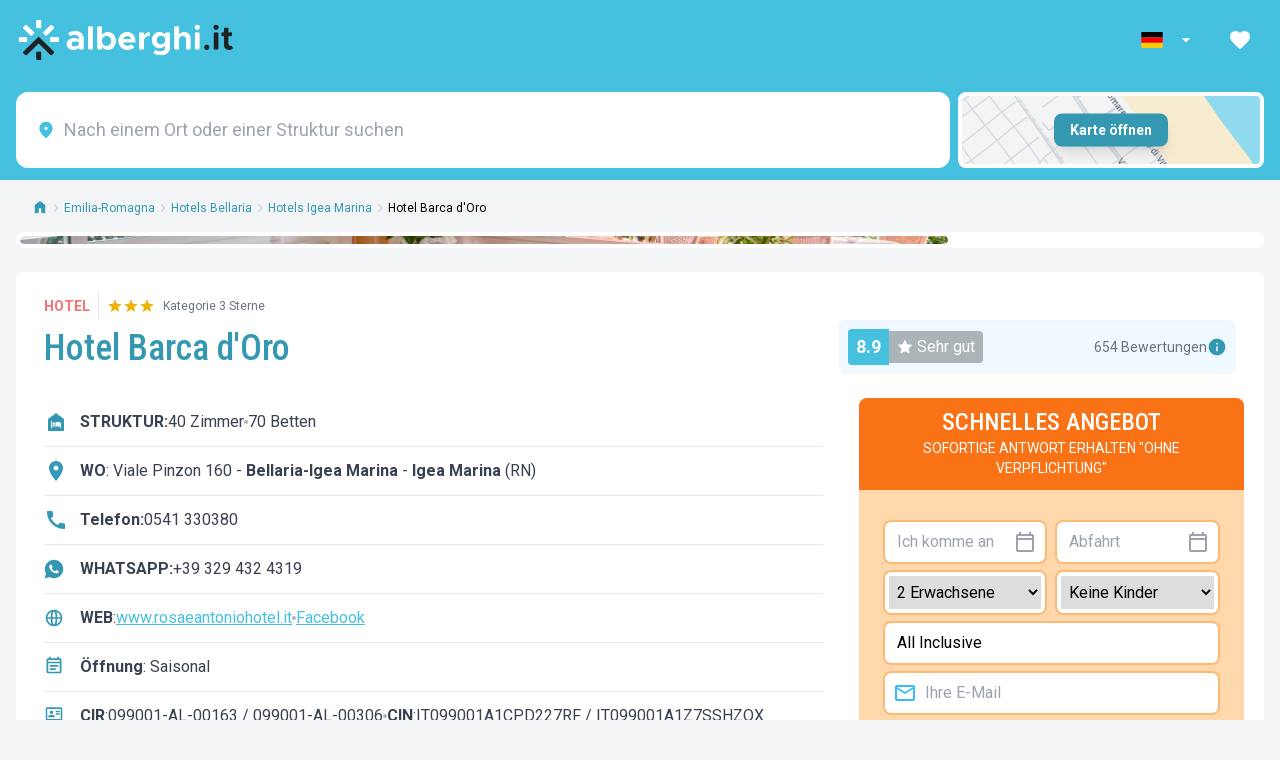

--- FILE ---
content_type: text/html; charset=utf-8
request_url: https://www.alberghi.it/de/emilia-romagna/igea-marina/hotel-barca-doro
body_size: 70221
content:
<!doctype html>
<html lang="de">

<head>

  
  <script type="text/javascript" src="https://embeds.iubenda.com/widgets/64cbdf59-166c-4a0b-95bc-ff1fc878cc7c.js">
  </script>

  <meta charset="UTF-8" />
  <meta name="viewport" content="width=device-width, initial-scale=1.0, minimum-scale=1.0, maximum-scale=5.0" />
  <title>Hotel Barca d&#039;Oro in Bellaria-Igea Marina zum BESTEN PREIS 2026</title>
  <meta name="description" content='[Letzte Aktualisierung vor 24 Stunden] Hotel Barca d&#039;Oro in Bellaria-Igea Marina NUR HIER buchen SIE DIREKT OHNE ZWISCHENHÄNDLER UND KOMMISSIONEN zum günstigsten Preis, den Sie im 2026 finden können'>
  <meta name="keywords" content=''>

  <meta property="fb:app_id" content="183910442149704">
  <meta property="og:site_name" content="Alberghi.it">
  <meta property="og:title" content='Hotel Barca d&#039;Oro'>
  <meta property="og:description" content=''>
  <meta property="og:type" content="website">
  <meta property="og:url" content='/de/emilia-romagna/igea-marina/hotel-barca-doro'>

  
  <meta name="facebook-domain-verification" content="sju0vsi6m5ell61i8z6rbj7da4rc26" />
  <link rel="mask-icon" href="/safari-pinned-tab.svg" color="#5bbad5">
  <meta name="msapplication-TileColor" content="#da532c">
  <meta name="theme-color" content="#ffffff">

  <meta name="referrer" content="always" />
      <meta name="robots" content='follow, index'>
  
  <link rel="icon" type="image/x-icon" href="/favicon.ico">
  <link rel="icon" type="image/png" sizes="32x32" href="/favicon-32x32.png">
  <link rel="icon" type="image/png" sizes="16x16" href="/favicon-16x16.png">
  <link rel="shortcut icon" href="/favicon.ico" />
  <link rel="apple-touch-icon" sizes="180x180" href="/apple-touch-icon.png" />

  <meta name="csrf-token" content="pUC8Y0gQtWM7EG6GGBQwjTMLPTJS5oUiwpnx5gKL">

  
      <link rel="canonical" href="https://www.alberghi.it/de/emilia-romagna/igea-marina/hotel-barca-doro">
  
  <link rel="preconnect" href="https://fonts.googleapis.com">
  <link rel="preconnect" href="https://fonts.gstatic.com" crossorigin>
  <link
    href="https://fonts.googleapis.com/css2?family=Roboto+Condensed:ital,wght@0,100..900;1,100..900&family=Roboto:ital,wght@0,400;0,700;1,400;1,700&display=swap"
    rel="stylesheet">

  <script>
    window.dataLayer = window.dataLayer || [];
  </script>

  

  <script type="application/ld+json">
    {
        "@context": "https://schema.org",
    "@graph": [
    {
    "@type": "Organization",
    "@id": "https://www.alberghi.it/#organization",
    "name": "Alberghi.it",
    "alternateName": "A.it",
    "url": "https://www.alberghi.it/",
    "logo": {
        "@type": "ImageObject",
        "url": "https://www.alberghi.it/assets/logo.svg",
        "width": 200,
        "height": 60
    },
    "image": "https://www.alberghi.it/assets/logo.svg",
    "email": "supporto@alberghi.it",
    "legalName": "Alberghi.it S.r.l.",
    "vatID": "IT03479440400",
    "address": {
        "@type": "PostalAddress",
        "streetAddress": "Via Alessandro Gambalunga, 81/A",
        "addressLocality": "Rimini",
        "addressRegion": "RN",
        "postalCode": "47921",
        "addressCountry": "IT"
    },
    "sameAs": [
        "https://www.facebook.com/infoalberghi/",
        "https://www.instagram.com/alberghi.it/",
        "https://it.linkedin.com/company/alberghiit",
        "https://www.youtube.com/c/alberghiit"
    ],
    "areaServed": "IT",
    "contactPoint": {
        "@type": "ContactPoint",
        "contactType": "customer service",
        "email": "supporto@alberghi.it",
        "availableLanguage": [
            "Italian",
            "English",
            "French",
            "German"
        ],
        "areaServed": "IT"
    }
},
    {
    "@type": "WebSite",
    "@id": "https://www.alberghi.it/#website",
    "url": "https://www.alberghi.it",
    "name": "Alberghi.it",
    "publisher": {
        "@id": "https://www.alberghi.it/#organization"
    },
    "potentialAction": {
        "@type": "SearchAction",
        "target": {
            "@type": "EntryPoint",
            "urlTemplate": "https://www.alberghi.it/search?q={search_term_string}"
        },
        "query-input": "required name=search_term_string"
    }
}
    ]
}
</script>  <link rel="preload" as="style" href="https://cdn.alberghi.it/app/albit-frontend/build/assets/style-Blq5tsDk.css" /><link rel="modulepreload" href="https://cdn.alberghi.it/app/albit-frontend/build/assets/main-BEoplWWI.js" /><link rel="stylesheet" href="https://cdn.alberghi.it/app/albit-frontend/build/assets/style-Blq5tsDk.css" /><script type="module" src="https://cdn.alberghi.it/app/albit-frontend/build/assets/main-BEoplWWI.js"></script>    <link rel="preload" as="style" href="https://cdn.alberghi.it/app/albit-frontend/build/assets/ImageGallery-hB4q29Oh.css" /><link rel="preload" as="style" href="https://cdn.alberghi.it/app/albit-frontend/build/assets/LiResults-BoII5EYI.css" /><link rel="preload" as="style" href="https://cdn.alberghi.it/app/albit-frontend/build/assets/DataEmail-Do5SYnsJ.css" /><link rel="preload" as="style" href="https://cdn.alberghi.it/app/albit-frontend/build/assets/structure-KagVq32j.css" /><link rel="modulepreload" href="https://cdn.alberghi.it/app/albit-frontend/build/assets/structure-D1gAJJCo.js" /><link rel="modulepreload" href="https://cdn.alberghi.it/app/albit-frontend/build/assets/vue.esm-bundler-CVB_SsXm.js" /><link rel="modulepreload" href="https://cdn.alberghi.it/app/albit-frontend/build/assets/Maps-B7LXTCWT.js" /><link rel="modulepreload" href="https://cdn.alberghi.it/app/albit-frontend/build/assets/ImageGallery-BZgzX8pc.js" /><link rel="modulepreload" href="https://cdn.alberghi.it/app/albit-frontend/build/assets/LiResults-Dlyk7LcL.js" /><link rel="modulepreload" href="https://cdn.alberghi.it/app/albit-frontend/build/assets/AccomodationsPanel-7DlPKRC-.js" /><link rel="modulepreload" href="https://cdn.alberghi.it/app/albit-frontend/build/assets/de-BR7b72KF.js" /><link rel="modulepreload" href="https://cdn.alberghi.it/app/albit-frontend/build/assets/DataEmail-qEsEw5YI.js" /><link rel="modulepreload" href="https://cdn.alberghi.it/app/albit-frontend/build/assets/Loading-CS9bc2NT.js" /><link rel="modulepreload" href="https://cdn.alberghi.it/app/albit-frontend/build/assets/dayjs.min-CMtKG3vP.js" /><link rel="modulepreload" href="https://cdn.alberghi.it/app/albit-frontend/build/assets/favourites-BMnq79U8.js" /><link rel="modulepreload" href="https://cdn.alberghi.it/app/albit-frontend/build/assets/scheda_click_handler-BwNg7hWj.js" /><link rel="modulepreload" href="https://cdn.alberghi.it/app/albit-frontend/build/assets/emails-QKXA-XDT.js" /><link rel="stylesheet" href="https://cdn.alberghi.it/app/albit-frontend/build/assets/ImageGallery-hB4q29Oh.css" /><link rel="stylesheet" href="https://cdn.alberghi.it/app/albit-frontend/build/assets/LiResults-BoII5EYI.css" /><link rel="stylesheet" href="https://cdn.alberghi.it/app/albit-frontend/build/assets/DataEmail-Do5SYnsJ.css" /><link rel="stylesheet" href="https://cdn.alberghi.it/app/albit-frontend/build/assets/structure-KagVq32j.css" /><script type="module" src="https://cdn.alberghi.it/app/albit-frontend/build/assets/structure-D1gAJJCo.js"></script><script type="module" src="https://cdn.alberghi.it/app/albit-frontend/build/assets/favourites-BMnq79U8.js"></script><script type="module" src="https://cdn.alberghi.it/app/albit-frontend/build/assets/scheda_click_handler-BwNg7hWj.js"></script><script type="module" src="https://cdn.alberghi.it/app/albit-frontend/build/assets/emails-QKXA-XDT.js"></script>
  <script type="text/javascript" src="/js/resizeSensor.min.js"></script>
  <script type="text/javascript" src="/js/sticky-sidebar.js"></script>

  <script type="text/javascript">
    document.addEventListener("DOMContentLoaded", function() {
      var sidebar = new StickySidebar('#sidebar', {
        topSpacing: 200,
        bottomSpacing: 20,
        resizeSensor: true,
        maxTranslateY: 10,
      });
    });
  </script>

  <script type="application/ld+json">
    {
    "@context": "https://schema.org",
    "@graph": [
        {
            "@id": "https://www.alberghi.it/#organization"
        },
        {
            "@id": "https://www.alberghi.it/#website"
        },
        {
            "@type": "BreadcrumbList",
            "@id": "https://www.alberghi.it/de/emilia-romagna/igea-marina/hotel-barca-doro#breadcrumb",
            "itemListElement": [
                {
                    "@type": "ListItem",
                    "position": 1,
                    "name": "Home",
                    "item": "https://www.alberghi.it"
                },
                {
                    "@type": "ListItem",
                    "position": 2,
                    "name": "Emilia-Romagna",
                    "item": "https://www.alberghi.it/de/emilia-romagna"
                },
                {
                    "@type": "ListItem",
                    "position": 3,
                    "name": "Hotels Bellaria",
                    "item": "https://www.alberghi.it/de/emilia-romagna/bellaria-igea-marina"
                },
                {
                    "@type": "ListItem",
                    "position": 4,
                    "name": "Hotels Igea Marina",
                    "item": "https://www.alberghi.it/de/emilia-romagna/igea-marina"
                },
                {
                    "@type": "ListItem",
                    "position": 5,
                    "name": "Hotel Barca d'Oro",
                    "item": "https://www.alberghi.it/de/emilia-romagna/igea-marina/hotel-barca-doro"
                },
                {
                    "@type": "ListItem",
                    "position": 6,
                    "name": "Hotel Barca d'Oro",
                    "item": "https://www.alberghi.it/de/emilia-romagna/igea-marina/hotel-barca-doro"
                }
            ]
        },
        {
            "@type": "WebPage",
            "@id": "https://www.alberghi.it/de/emilia-romagna/igea-marina/hotel-barca-doro#webpage",
            "url": "https://www.alberghi.it/de/emilia-romagna/igea-marina/hotel-barca-doro",
            "name": "Hotel Barca d'Oro",
            "inLanguage": "de",
            "isPartOf": {
                "@id": "https://www.alberghi.it/#website"
            },
            "publisher": {
                "@id": "https://www.alberghi.it/#organization"
            },
            "breadcrumb": {
                "@id": "https://www.alberghi.it/de/emilia-romagna/igea-marina/hotel-barca-doro#breadcrumb"
            },
            "description": "Das Hotel Barca d'Oro ist ein neu gef&uuml;hrtes 3-Sterne-Hotel in Igea Marina, direkt am Meer und in der N&auml;he des Zentrums. Es verf&uuml;gt &uuml;ber Park...",
            "primaryImageOfPage": {
                "@type": "ImageObject",
                "url": "https://cdn.alberghi.it/images/structure/1284/960x540/alberghi_it_1769502907_49.webp"
            }
        },
        {
            "@type": [
                "Hotel",
                "LocalBusiness"
            ],
            "@id": "https://www.alberghi.it/de/emilia-romagna/igea-marina/hotel-barca-doro#hotel",
            "name": "Hotel Barca d'Oro",
            "url": "https://www.alberghi.it/de/emilia-romagna/igea-marina/hotel-barca-doro",
            "mainEntityOfPage": {
                "@id": "https://www.alberghi.it/de/emilia-romagna/igea-marina/hotel-barca-doro#webpage"
            },
            "description": "Das Hotel Barca d'Oro ist ein neu gef&uuml;hrtes 3-Sterne-Hotel in Igea Marina, direkt am Meer und in der N&auml;he des Zentrums. Es verf&uuml;gt &uuml;ber Park...",
            "image": [
                "https://cdn.alberghi.it/images/structure/1284/960x540/alberghi_it_1769502907_49.webp",
                "https://cdn.alberghi.it/images/structure/1284/960x540/alberghi_it_1769502909_15.webp",
                "https://cdn.alberghi.it/images/structure/1284/960x540/alberghi_it_1769502910_45.webp",
                "https://cdn.alberghi.it/images/structure/1284/960x540/alberghi_it_1769502911_7.webp",
                "https://cdn.alberghi.it/images/structure/1284/960x540/alberghi_it_1769502912_58.webp",
                "https://cdn.alberghi.it/images/structure/1284/960x540/alberghi_it_1769502913_72.webp",
                "https://cdn.alberghi.it/images/structure/1284/960x540/alberghi_it_1769502914_11.webp",
                "https://cdn.alberghi.it/images/structure/1284/960x540/alberghi_it_1769502915_3.webp",
                "https://cdn.alberghi.it/images/structure/1284/960x540/alberghi_it_1769502916_78.webp",
                "https://cdn.alberghi.it/images/structure/1284/960x540/alberghi_it_1769502917_80.webp"
            ],
            "address": {
                "@type": "PostalAddress",
                "streetAddress": "Viale Pinzon, 160",
                "addressLocality": "Igea Marina",
                "addressRegion": "Emilia-Romagna",
                "addressCountry": "IT"
            },
            "geo": {
                "@type": "GeoCoordinates",
                "latitude": 44.136323,
                "longitude": 12.480291
            },
            "hasMap": "https://maps.google.com/maps?q=44.136323,12.480291",
            "telephone": "0541 330380",
            "email": "info@rosaeantoniohotel.it",
            "starRating": {
                "@type": "Rating",
                "ratingValue": 3,
                "bestRating": 5,
                "worstRating": 1
            },
            "aggregateRating": {
                "@type": "AggregateRating",
                "ratingValue": 8.9,
                "reviewCount": 654,
                "bestRating": 10,
                "worstRating": 1
            },
            "numberOfRooms": 40,
            "checkinTime": "12:30",
            "checkoutTime": "10:00",
            "paymentAccepted": "Cash, Credit Card",
            "currenciesAccepted": "EUR",
            "availableLanguage": [
                "en"
            ],
            "amenityFeature": [
                {
                    "@type": "LocationFeatureSpecification",
                    "name": "sea_watch",
                    "value": true
                },
                {
                    "@type": "LocationFeatureSpecification",
                    "name": "near_center",
                    "value": true
                }
            ],
            "potentialAction": {
                "@type": "ReserveAction",
                "target": {
                    "@type": "EntryPoint",
                    "url": "https://www.alberghi.it/de/emilia-romagna/igea-marina/hotel-barca-doro/book",
                    "actionPlatform": [
                        "http://schema.org/DesktopWebPlatform",
                        "http://schema.org/MobileWebPlatform"
                    ],
                    "inLanguage": "de"
                },
                "provider": {
                    "@id": "https://www.alberghi.it/#organization"
                },
                "result": {
                    "@type": "LodgingReservation",
                    "name": "Prenotazione Hotel Barca d'Oro"
                }
            }
        }
    ]
}</script>
  <script type="application/ld+json">
{
    "@context": "https://schema.org",
    "@type": "FAQPage",
    "mainEntity": [
                {
            "@type": "Question",
            "name": "Wo befindet sich Hotel Barca d'Oro?",
            "acceptedAnswer": {
                "@type": "Answer",
                "text": "Hotel Barca d'Oro befindet sich in Bellaria-Igea Marina in Viale Pinzon 160. Es ist 0,1 km vom Zentrum."
            }
        },                {
            "@type": "Question",
            "name": "Wie weit ist Hotel Barca d'Oro vom Strand entfernt?",
            "acceptedAnswer": {
                "@type": "Answer",
                "text": "Der nächste Strand ist 9 Meter Luftlinie von Hotel Barca d'Oro entfernt."
            }
        },                {
            "@type": "Question",
            "name": "Welche Verpflegungspläne und Pakete bietet Hotel Barca d'Oro?",
            "acceptedAnswer": {
                "@type": "Answer",
                "text": "Hotel Barca d'Oro bietet verschiedene Pläne an: Nur Übernachtung, Übernachtung mit Frühstück, Halbpension, Vollpension , All Inclusive."
            }
        },                {
            "@type": "Question",
            "name": "Was beinhaltet die Vollpension?",
            "acceptedAnswer": {
                "@type": "Answer",
                "text": "Include frühstück, mittagessen, abendessen."
            }
        },                {
            "@type": "Question",
            "name": "Was beinhaltet das All-Inclusive-Paket?",
            "acceptedAnswer": {
                "@type": "Answer",
                "text": "Include frühstück, mittagessen, abendessen, wasser zu den mahlzeiten. Enthält außerdem  zu den mahlzeiten gibt es getränke... Strand: liegestuhl, sonnenschirm."
            }
        },                {
            "@type": "Question",
            "name": "Welche Check-in- und Check-out-Zeiten gibt es?",
            "acceptedAnswer": {
                "@type": "Answer",
                "text": "Check-in ist ab 12:30 möglich, während Check-out ist bis 10:00."
            }
        },                {
            "@type": "Question",
            "name": "Verfügt die Unterkunft über einen Parkplatz?",
            "acceptedAnswer": {
                "@type": "Answer",
                "text": "Ja, für Gäste von Hotel Barca d'Oro steht ein Parkplatz zur Verfügung innerhalb der Unterkunft kostenpflichtig mit 20 Parkplätzen."
            }
        },                {
            "@type": "Question",
            "name": "Sind Haustiere erlaubt?",
            "acceptedAnswer": {
                "@type": "Answer",
                "text": "Ja, Haustiere sind erlaubt frei (Mittlere Größe)."
            }
        },                {
            "@type": "Question",
            "name": "Welche Dienstleistungen bietet die Unterkunft für Kinder?",
            "acceptedAnswer": {
                "@type": "Answer",
                "text": "Hotel Barca d'Oro bietet: Babynahrung, Bettschutzgitter, Fahrradsitz, Flaschenwärmer, Hochstühle, Kinderarzt, Kindermenü."
            }
        },                {
            "@type": "Question",
            "name": "Welche Art von Frühstück wird serviert?",
            "acceptedAnswer": {
                "@type": "Answer",
                "text": "Das Frühstück wird serviert Buffet innerhalb der Unterkunft mit Optionen süß, salat, vegetarier."
            }
        },                {
            "@type": "Question",
            "name": "Wie weit ist der Bahnhof entfernt?",
            "acceptedAnswer": {
                "@type": "Answer",
                "text": "Der Bahnhof ist etwa 3,5 km von der Unterkunft entfernt, etwa 7 Minuten entfernt."
            }
        }            ]
}
</script>


  <script type="text/javascript">
    window.showMore = "Mehr anzeigen";
    window.hidePois = "Verstecken";
  </script>

  <!-- Google Tag Manager -->
<script>(function(w,d,s,l,i){w[l]=w[l]||[];w[l].push({'gtm.start':
new Date().getTime(),event:'gtm.js'});var f=d.getElementsByTagName(s)[0],
j=d.createElement(s),dl=l!='dataLayer'?'&l='+l:'';j.async=true;j.src=
'https://www.googletagmanager.com/gtm.js?id='+i+dl;f.parentNode.insertBefore(j,f);
})(window,document,'script','dataLayer','GTM-WRM3P9');</script>
<!-- End Google Tag Manager -->



</head>

<body class="bg-gray-100">

  <!-- Google Tag Manager (noscript) -->
  <noscript><iframe src="https://www.googletagmanager.com/ns.html?id=GTM-WRM3P9" height="0" width="0"
      style="display:none;visibility:hidden"></iframe></noscript>
  <!-- End Google Tag Manager (noscript) -->

  <div id="app">

    
          <div class="sticky top-0 left-0 right-0 z-[600]">
  <div class="bg-[#46c0df] text-white ">
    <div class="max-w-[1280px] mx-auto px-4">
      <!-- Top section with logo and nav items -->
      <div class="h-[80px] flex items-center justify-between">

        
        <!-- Logo -->
        <div class="flex-shrink-0">
                        <a href="https://www.alberghi.it/de" class="flex items-center">
                    <img src="https://cdn.alberghi.it/homepage/logo.png" alt="Alberghi.it homepage" class="h-11">
          </a>
        </div>

        <!-- Right Navigation -->
        <div class="hidden sm:flex items-center space-x-3">
          <!-- Language selector -->
          <div class="flex items-center nav-link  py-2 rounded hover:bg-white/20 cursor-pointer" role="button"
            aria-label="Seleziona lingua" aria-haspopup="true">
            <div class="relative language-dropdown z-[9000]">
              <!-- Elemento trigger che mostra la lingua attuale -->
              <div class="dropdown-trigger flex items-center nav-link px-2" aria-label="Seleziona lingua"
                aria-haspopup="true">
                <svg xmlns="http://www.w3.org/2000/svg" class="w-6 h-4 mr-2" viewBox="0 0 640 480">
    <path fill="#fc0" d="M0 320h640v160H0z"></path>
    <path fill="#000001" d="M0 0h640v160H0z"></path>
    <path fill="red" d="M0 160h640v160H0z"></path>
</svg>                <svg xmlns="http://www.w3.org/2000/svg" height="20" viewBox="0 0 24 24" width="20"
                  fill="currentColor" aria-hidden="true" class="ml-1 transition-transform duration-200">
                  <path d="M7 10l5 5 5-5z"></path>
                </svg>
              </div>

              <div
                class="dropdown-content absolute top-full left-0 mt-1 bg-white rounded-lg shadow-xl border border-gray-200 z-[9000] w-36  p-2">
                                                      <a href="/emilia-romagna/igea-marina/hotel-barca-doro"
                      class="flex items-center px-3 py-2 text-sm hover:bg-sky-50 text-gray-700"
                      hreflang="it">
                      <svg xmlns="http://www.w3.org/2000/svg" class="w-6 h-4" viewBox="0 0 640 480">
    <g fill-rule="evenodd" stroke-width="1pt">
        <path fill="#fff" d="M0 0h640v480H0z"></path>
        <path fill="#009246" d="M0 0h213.3v480H0z"></path>
        <path fill="#ce2b37" d="M426.7 0H640v480H426.7z"></path>
    </g>
</svg>                      <span class="text-xs text-gray-500">Italiano</span>
                    </a>
                                                                        <a href="/en/emilia-romagna/igea-marina/hotel-barca-doro"
                      class="flex items-center px-3 py-2 text-sm hover:bg-sky-50 text-gray-700"
                      hreflang="en">
                      <svg xmlns="http://www.w3.org/2000/svg" class="w-6 h-4 mr-2" viewBox="0 0 640 480">
    <path fill="#012169" d="M0 0h640v480H0z"></path>
    <path fill="#FFF" d="m75 0 244 181L562 0h78v62L400 241l240 178v61h-80L320 301 81 480H0v-60l239-178L0 64V0z"></path>
    <path fill="#C8102E" d="m424 281 216 159v40L369 281zm-184 20 6 35L54 480H0zM640 0v3L391 191l2-44L590 0zM0 0l239 176h-60L0 42z"></path>
    <path fill="#FFF" d="M241 0v480h160V0zM0 160v160h640V160z"></path>
    <path fill="#C8102E" d="M0 193v96h640v-96zM273 0v480h96V0z"></path>
</svg>                      <span class="text-xs text-gray-500">English</span>
                    </a>
                                                                        <a href="/fr/emilie-romagne/igea-marina/hotel-barca-doro"
                      class="flex items-center px-3 py-2 text-sm hover:bg-sky-50 text-gray-700"
                      hreflang="fr">
                      <svg xmlns="http://www.w3.org/2000/svg" class="w-6 h-4 mr-2" viewBox="0 0 640 480">
    <path fill="#fff" d="M0 0h640v480H0z"></path>
    <path fill="#000091" d="M0 0h213.3v480H0z"></path>
    <path fill="#e1000f" d="M426.7 0H640v480H426.7z"></path>
</svg>                      <span class="text-xs text-gray-500">Français</span>
                    </a>
                                                                                  </div>


            </div>
          </div>

          <!-- Favorites -->
          <div class="relative nav-link px-3 py-2 rounded hover:bg-white/20 cursor-pointer" role="button"
            aria-label="I tuoi preferiti">
            <a href="https://www.alberghi.it/de/preferiti" class="active:scale-95 transition-all">
              <span
                class="absolute top-0.5 right-0.5 bg-red-500 text-white text-sm w-4 h-4 flex items-center justify-center rounded-full"
                id="favourites-counter">
                0
              </span>
              <svg xmlns="http://www.w3.org/2000/svg" height="24" viewBox="0 0 24 24" width="24"
                fill="currentColor" aria-hidden="true">
                <path d="M0 0h24v24H0z" fill="none"></path>
                <path
                  d="M12 21.35l-1.45-1.32C5.4 15.36 2 12.28 2 8.5 2 5.42 4.42 3 7.5 3c1.74 0 3.41.81 4.5 2.09C13.09 3.81 14.76 3 16.5 3 19.58 3 22 5.42 22 8.5c0 3.78-3.4 6.86-8.55 11.54L12 21.35z">
                </path>
              </svg>
            </a>
          </div>

                  </div>
      </div>
    </div>
  </div>
</div>
           <header class="sticky left-0 right-0 z-40 top-[80px]">
    <nav class="bg-[#46c0df]" aria-label="Menu principale">
        <div class="max-w-[1280px] mx-auto px-4 py-3 grid grid-cols-4 gap-2">
            <div class="bg-white rounded-xl p-2 col-span-3">
                <div class="relative">
                    <no-price-search-location placeholder="Nach einem Ort oder einer Struktur suchen"
                        lang="de" domain="www.alberghi.it"
                        secure="1" version="111"
                        slug="3718"
                        >
                        <template #default>
                            <nav>
                                <ul>
                                                                            <li>

                                            <span>
                                                <a href="/de/emilia-romagna/igea-marina"
                                                    class="text-gray-600 hover:text-blue-500">Igea Marina</a>
                                                <br />
                                                <small>
                                                                                                            frazione di Bellaria-Igea Marina,
                                                                                                                                                                                                                            Rimini,
                                                                                                                Emilia-Romagna
                                                                                                    </small>
                                            </span>
                                            </a>
                                            <span>63</span>
                                            <span>17</span>
                                            <span>fractions</span>
                                        </li>
                                                                            <li>

                                            <span>
                                                <a href="/de/emilia-romagna"
                                                    class="text-gray-600 hover:text-blue-500">Emilia-Romagna</a>
                                                <br />
                                                <small>
                                                                                                                                                        </small>
                                            </span>
                                            </a>
                                            <span>1124</span>
                                            <span>436</span>
                                            <span>regions</span>
                                        </li>
                                                                            <li>

                                            <span>
                                                <a href="/de/emilia-romagna/rimini"
                                                    class="text-gray-600 hover:text-blue-500">Rimini</a>
                                                <br />
                                                <small>
                                                                                                                                                                                                                        Emilia-Romagna
                                                                                                    </small>
                                            </span>
                                            </a>
                                            <span>290</span>
                                            <span>109</span>
                                            <span>cities</span>
                                        </li>
                                                                            <li>

                                            <span>
                                                <a href="/de/emilia-romagna/viserba"
                                                    class="text-gray-600 hover:text-blue-500">Viserba</a>
                                                <br />
                                                <small>
                                                                                                            frazione di Rimini,
                                                                                                                                                                                                                            Rimini,
                                                                                                                Emilia-Romagna
                                                                                                    </small>
                                            </span>
                                            </a>
                                            <span>19</span>
                                            <span>1</span>
                                            <span>fractions</span>
                                        </li>
                                                                            <li>

                                            <span>
                                                <a href="/de/emilia-romagna/viserbella"
                                                    class="text-gray-600 hover:text-blue-500">Viserbella</a>
                                                <br />
                                                <small>
                                                                                                            frazione di Rimini,
                                                                                                                                                                                                                            Rimini,
                                                                                                                Emilia-Romagna
                                                                                                    </small>
                                            </span>
                                            </a>
                                            <span>24</span>
                                            <span>8</span>
                                            <span>fractions</span>
                                        </li>
                                                                            <li>

                                            <span>
                                                <a href="/de/emilia-romagna/rivazzurra"
                                                    class="text-gray-600 hover:text-blue-500">Rivazzurra</a>
                                                <br />
                                                <small>
                                                                                                            frazione di Rimini,
                                                                                                                                                                                                                            Rimini,
                                                                                                                Emilia-Romagna
                                                                                                    </small>
                                            </span>
                                            </a>
                                            <span>69</span>
                                            <span>64</span>
                                            <span>fractions</span>
                                        </li>
                                                                            <li>

                                            <span>
                                                <a href="/de/emilia-romagna/miramare-di-rimini"
                                                    class="text-gray-600 hover:text-blue-500">Miramare di Rimini</a>
                                                <br />
                                                <small>
                                                                                                            frazione di Rimini,
                                                                                                                                                                                                                            Rimini,
                                                                                                                Emilia-Romagna
                                                                                                    </small>
                                            </span>
                                            </a>
                                            <span>30</span>
                                            <span>9</span>
                                            <span>fractions</span>
                                        </li>
                                                                            <li>

                                            <span>
                                                <a href="/de/emilia-romagna/torre-pedrera"
                                                    class="text-gray-600 hover:text-blue-500">Torre Pedrera</a>
                                                <br />
                                                <small>
                                                                                                            frazione di Rimini,
                                                                                                                                                                                                                            Rimini,
                                                                                                                Emilia-Romagna
                                                                                                    </small>
                                            </span>
                                            </a>
                                            <span>25</span>
                                            <span>4</span>
                                            <span>fractions</span>
                                        </li>
                                                                            <li>

                                            <span>
                                                <a href="/de/emilia-romagna/marebello-di-rimini"
                                                    class="text-gray-600 hover:text-blue-500">Marebello di Rimini</a>
                                                <br />
                                                <small>
                                                                                                            frazione di Rimini,
                                                                                                                                                                                                                            Rimini,
                                                                                                                Emilia-Romagna
                                                                                                    </small>
                                            </span>
                                            </a>
                                            <span>22</span>
                                            <span>2</span>
                                            <span>fractions</span>
                                        </li>
                                                                            <li>

                                            <span>
                                                <a href="/de/emilia-romagna/rivabella"
                                                    class="text-gray-600 hover:text-blue-500">Rivabella</a>
                                                <br />
                                                <small>
                                                                                                            frazione di Rimini,
                                                                                                                                                                                                                            Rimini,
                                                                                                                Emilia-Romagna
                                                                                                    </small>
                                            </span>
                                            </a>
                                            <span>16</span>
                                            <span>2</span>
                                            <span>fractions</span>
                                        </li>
                                                                            <li>

                                            <span>
                                                <a href="/de/emilia-romagna/bellariva"
                                                    class="text-gray-600 hover:text-blue-500">Bellariva</a>
                                                <br />
                                                <small>
                                                                                                            frazione di Rimini,
                                                                                                                                                                                                                            Rimini,
                                                                                                                Emilia-Romagna
                                                                                                    </small>
                                            </span>
                                            </a>
                                            <span>7</span>
                                            <span>2</span>
                                            <span>fractions</span>
                                        </li>
                                                                            <li>

                                            <span>
                                                <a href="/de/emilia-romagna/san-giuliano-a-mare"
                                                    class="text-gray-600 hover:text-blue-500">San Giuliano a Mare</a>
                                                <br />
                                                <small>
                                                                                                            frazione di Rimini,
                                                                                                                                                                                                                            Rimini,
                                                                                                                Emilia-Romagna
                                                                                                    </small>
                                            </span>
                                            </a>
                                            <span>2</span>
                                            <span>0</span>
                                            <span>fractions</span>
                                        </li>
                                                                            <li>

                                            <span>
                                                <a href="/de/emilia-romagna/rimini-marina-centro"
                                                    class="text-gray-600 hover:text-blue-500">Rimini marina centro</a>
                                                <br />
                                                <small>
                                                                                                            frazione di Rimini,
                                                                                                                                                                                                                            Rimini,
                                                                                                                Emilia-Romagna
                                                                                                    </small>
                                            </span>
                                            </a>
                                            <span>74</span>
                                            <span>15</span>
                                            <span>fractions</span>
                                        </li>
                                                                            <li>

                                            <span>
                                                <a href="/de/emilia-romagna/riccione"
                                                    class="text-gray-600 hover:text-blue-500">Riccione</a>
                                                <br />
                                                <small>
                                                                                                                                                                                                                            Rimini,
                                                                                                                Emilia-Romagna
                                                                                                    </small>
                                            </span>
                                            </a>
                                            <span>156</span>
                                            <span>88</span>
                                            <span>cities</span>
                                        </li>
                                                                            <li>

                                            <span>
                                                <a href="/de/emilia-romagna/cattolica"
                                                    class="text-gray-600 hover:text-blue-500">Cattolica</a>
                                                <br />
                                                <small>
                                                                                                                                                                                                                            Rimini,
                                                                                                                Emilia-Romagna
                                                                                                    </small>
                                            </span>
                                            </a>
                                            <span>109</span>
                                            <span>36</span>
                                            <span>cities</span>
                                        </li>
                                                                            <li>

                                            <span>
                                                <a href="/de/emilia-romagna/cesenatico"
                                                    class="text-gray-600 hover:text-blue-500">Cesenatico</a>
                                                <br />
                                                <small>
                                                                                                                                                                                                                            Forlì-Cesena,
                                                                                                                Emilia-Romagna
                                                                                                    </small>
                                            </span>
                                            </a>
                                            <span>139</span>
                                            <span>83</span>
                                            <span>cities</span>
                                        </li>
                                                                            <li>

                                            <span>
                                                <a href="/de/emilia-romagna/san-mauro-a-mare"
                                                    class="text-gray-600 hover:text-blue-500">San Mauro a Mare</a>
                                                <br />
                                                <small>
                                                                                                            frazione di Cesenatico,
                                                                                                                                                                                                                            Forlì-Cesena,
                                                                                                                Emilia-Romagna
                                                                                                    </small>
                                            </span>
                                            </a>
                                            <span>8</span>
                                            <span>2</span>
                                            <span>fractions</span>
                                        </li>
                                                                            <li>

                                            <span>
                                                <a href="/de/emilia-romagna/valverde"
                                                    class="text-gray-600 hover:text-blue-500">Valverde</a>
                                                <br />
                                                <small>
                                                                                                            frazione di Cesenatico,
                                                                                                                                                                                                                            Forlì-Cesena,
                                                                                                                Emilia-Romagna
                                                                                                    </small>
                                            </span>
                                            </a>
                                            <span>35</span>
                                            <span>18</span>
                                            <span>fractions</span>
                                        </li>
                                                                            <li>

                                            <span>
                                                <a href="/de/emilia-romagna/villamarina"
                                                    class="text-gray-600 hover:text-blue-500">Villamarina</a>
                                                <br />
                                                <small>
                                                                                                            frazione di Cesenatico,
                                                                                                                                                                                                                            Forlì-Cesena,
                                                                                                                Emilia-Romagna
                                                                                                    </small>
                                            </span>
                                            </a>
                                            <span>19</span>
                                            <span>29</span>
                                            <span>fractions</span>
                                        </li>
                                                                            <li>

                                            <span>
                                                <a href="/de/emilia-romagna/gatteo-a-mare"
                                                    class="text-gray-600 hover:text-blue-500">Gatteo a Mare</a>
                                                <br />
                                                <small>
                                                                                                            frazione di Cesenatico,
                                                                                                                                                                                                                            Forlì-Cesena,
                                                                                                                Emilia-Romagna
                                                                                                    </small>
                                            </span>
                                            </a>
                                            <span>29</span>
                                            <span>23</span>
                                            <span>fractions</span>
                                        </li>
                                                                            <li>

                                            <span>
                                                <a href="/de/emilia-romagna/zadina-di-cesenatico"
                                                    class="text-gray-600 hover:text-blue-500">Zadina di Cesenatico</a>
                                                <br />
                                                <small>
                                                                                                            frazione di Cesenatico,
                                                                                                                                                                                                                            Forlì-Cesena,
                                                                                                                Emilia-Romagna
                                                                                                    </small>
                                            </span>
                                            </a>
                                            <span>4</span>
                                            <span>0</span>
                                            <span>fractions</span>
                                        </li>
                                                                            <li>

                                            <span>
                                                <a href="/de/emilia-romagna/cesenatico-centro"
                                                    class="text-gray-600 hover:text-blue-500">Cesenatico centro</a>
                                                <br />
                                                <small>
                                                                                                            frazione di Cesenatico,
                                                                                                                                                                                                                            Forlì-Cesena,
                                                                                                                Emilia-Romagna
                                                                                                    </small>
                                            </span>
                                            </a>
                                            <span>43</span>
                                            <span>11</span>
                                            <span>fractions</span>
                                        </li>
                                                                            <li>

                                            <span>
                                                <a href="/de/emilia-romagna/bellaria-igea-marina"
                                                    class="text-gray-600 hover:text-blue-500">Bellaria-Igea Marina</a>
                                                <br />
                                                <small>
                                                                                                                                                                                                                            Rimini,
                                                                                                                Emilia-Romagna
                                                                                                    </small>
                                            </span>
                                            </a>
                                            <span>133</span>
                                            <span>63</span>
                                            <span>cities</span>
                                        </li>
                                                                            <li>

                                            <span>
                                                <a href="/de/emilia-romagna/milano-marittima"
                                                    class="text-gray-600 hover:text-blue-500">Milano Marittima</a>
                                                <br />
                                                <small>
                                                                                                            frazione di Cervia,
                                                                                                                                                                                                                            Ravenna,
                                                                                                                Emilia-Romagna
                                                                                                    </small>
                                            </span>
                                            </a>
                                            <span>53</span>
                                            <span>16</span>
                                            <span>fractions</span>
                                        </li>
                                                                            <li>

                                            <span>
                                                <a href="/de/emilia-romagna/cervia"
                                                    class="text-gray-600 hover:text-blue-500">Cervia</a>
                                                <br />
                                                <small>
                                                                                                                                                                                                                            Ravenna,
                                                                                                                Emilia-Romagna
                                                                                                    </small>
                                            </span>
                                            </a>
                                            <span>100</span>
                                            <span>33</span>
                                            <span>cities</span>
                                        </li>
                                                                            <li>

                                            <span>
                                                <a href="/de/emilia-romagna/tagliata"
                                                    class="text-gray-600 hover:text-blue-500">Tagliata</a>
                                                <br />
                                                <small>
                                                                                                            frazione di Cervia,
                                                                                                                                                                                                                            Ravenna,
                                                                                                                Emilia-Romagna
                                                                                                    </small>
                                            </span>
                                            </a>
                                            <span>3</span>
                                            <span>0</span>
                                            <span>fractions</span>
                                        </li>
                                                                            <li>

                                            <span>
                                                <a href="/de/emilia-romagna/pinarella"
                                                    class="text-gray-600 hover:text-blue-500">Pinarella</a>
                                                <br />
                                                <small>
                                                                                                            frazione di Cervia,
                                                                                                                                                                                                                            Ravenna,
                                                                                                                Emilia-Romagna
                                                                                                    </small>
                                            </span>
                                            </a>
                                            <span>25</span>
                                            <span>15</span>
                                            <span>fractions</span>
                                        </li>
                                                                            <li>

                                            <span>
                                                <a href="/de/emilia-romagna/misano-adriatico"
                                                    class="text-gray-600 hover:text-blue-500">Misano Adriatico</a>
                                                <br />
                                                <small>
                                                                                                                                                                                                                            Rimini,
                                                                                                                Emilia-Romagna
                                                                                                    </small>
                                            </span>
                                            </a>
                                            <span>61</span>
                                            <span>6</span>
                                            <span>cities</span>
                                        </li>
                                                                            <li>

                                            <span>
                                                <a href="/de/lidi-ravennati"
                                                    class="text-gray-600 hover:text-blue-500">Lidi Ravennati</a>
                                                <br />
                                                <small>
                                                                                                                                                        </small>
                                            </span>
                                            </a>
                                            <span>26</span>
                                            <span>18</span>
                                            <span>hub</span>
                                        </li>
                                                                            <li>

                                            <span>
                                                <a href="/de/emilia-romagna/lido-di-savio"
                                                    class="text-gray-600 hover:text-blue-500">Lido DI Savio</a>
                                                <br />
                                                <small>
                                                                                                            frazione di Ravenna,
                                                                                                                                                                                                                            Ravenna,
                                                                                                                Emilia-Romagna
                                                                                                    </small>
                                            </span>
                                            </a>
                                            <span>15</span>
                                            <span>9</span>
                                            <span>fractions</span>
                                        </li>
                                                                            <li>

                                            <span>
                                                <a href="/de/emilia-romagna/marina-romea"
                                                    class="text-gray-600 hover:text-blue-500">Marina Romea</a>
                                                <br />
                                                <small>
                                                                                                            frazione di Ravenna,
                                                                                                                                                                                                                            Ravenna,
                                                                                                                Emilia-Romagna
                                                                                                    </small>
                                            </span>
                                            </a>
                                            <span>1</span>
                                            <span>0</span>
                                            <span>fractions</span>
                                        </li>
                                                                            <li>

                                            <span>
                                                <a href="/de/emilia-romagna/punta-marina"
                                                    class="text-gray-600 hover:text-blue-500">Punta Marina</a>
                                                <br />
                                                <small>
                                                                                                            frazione di Ravenna,
                                                                                                                                                                                                                            Ravenna,
                                                                                                                Emilia-Romagna
                                                                                                    </small>
                                            </span>
                                            </a>
                                            <span>1</span>
                                            <span>0</span>
                                            <span>fractions</span>
                                        </li>
                                                                            <li>

                                            <span>
                                                <a href="/de/emilia-romagna/lido-di-classe"
                                                    class="text-gray-600 hover:text-blue-500">Lido di Classe</a>
                                                <br />
                                                <small>
                                                                                                            frazione di Ravenna,
                                                                                                                                                                                                                            Ravenna,
                                                                                                                Emilia-Romagna
                                                                                                    </small>
                                            </span>
                                            </a>
                                            <span>7</span>
                                            <span>9</span>
                                            <span>fractions</span>
                                        </li>
                                                                            <li>

                                            <span>
                                                <a href="/de/emilia-romagna/ravenna"
                                                    class="text-gray-600 hover:text-blue-500">Ravenna</a>
                                                <br />
                                                <small>
                                                                                                                                                                                                                        Emilia-Romagna
                                                                                                    </small>
                                            </span>
                                            </a>
                                            <span>26</span>
                                            <span>18</span>
                                            <span>cities</span>
                                        </li>
                                                                            <li>

                                            <span>
                                                <a href="/de/emilia-romagna/lido-adriano"
                                                    class="text-gray-600 hover:text-blue-500">Lido Adriano</a>
                                                <br />
                                                <small>
                                                                                                            frazione di Ravenna,
                                                                                                                                                                                                                            Ravenna,
                                                                                                                Emilia-Romagna
                                                                                                    </small>
                                            </span>
                                            </a>
                                            <span>0</span>
                                            <span>0</span>
                                            <span>fractions</span>
                                        </li>
                                                                            <li>

                                            <span>
                                                <a href="/de/emilia-romagna/marina-di-ravenna"
                                                    class="text-gray-600 hover:text-blue-500">Marina di Ravenna</a>
                                                <br />
                                                <small>
                                                                                                            frazione di Ravenna,
                                                                                                                                                                                                                            Ravenna,
                                                                                                                Emilia-Romagna
                                                                                                    </small>
                                            </span>
                                            </a>
                                            <span>0</span>
                                            <span>0</span>
                                            <span>fractions</span>
                                        </li>
                                                                            <li>

                                            <span>
                                                <a href="/de/emilia-romagna/bologna"
                                                    class="text-gray-600 hover:text-blue-500">Bologna</a>
                                                <br />
                                                <small>
                                                                                                                                                                                                                        Emilia-Romagna
                                                                                                    </small>
                                            </span>
                                            </a>
                                            <span>113</span>
                                            <span>0</span>
                                            <span>cities</span>
                                        </li>
                                                                            <li>

                                            <span>
                                                <a href="/de/riviera-romagnola"
                                                    class="text-gray-600 hover:text-blue-500">Riviera Romagnola</a>
                                                <br />
                                                <small>
                                                                                                                                                        </small>
                                            </span>
                                            </a>
                                            <span>1042</span>
                                            <span>453</span>
                                            <span>hub</span>
                                        </li>
                                                                            <li>

                                            <span>
                                                <a href="/de/marken/gabicce-mare"
                                                    class="text-gray-600 hover:text-blue-500">Gabicce Mare</a>
                                                <br />
                                                <small>
                                                                                                                                                                                                                            Pesaro und Urbino,
                                                                                                                Marken
                                                                                                    </small>
                                            </span>
                                            </a>
                                            <span>28</span>
                                            <span>13</span>
                                            <span>cities</span>
                                        </li>
                                                                            <li>

                                            <span>
                                                <a href="/de/marken"
                                                    class="text-gray-600 hover:text-blue-500">Marken</a>
                                                <br />
                                                <small>
                                                                                                                                                        </small>
                                            </span>
                                            </a>
                                            <span>265</span>
                                            <span>15</span>
                                            <span>regions</span>
                                        </li>
                                                                            <li>

                                            <span>
                                                <a href="/de/marken/senigallia"
                                                    class="text-gray-600 hover:text-blue-500">Senigallia</a>
                                                <br />
                                                <small>
                                                                                                                                                                                                                            Ancona,
                                                                                                                Marken
                                                                                                    </small>
                                            </span>
                                            </a>
                                            <span>45</span>
                                            <span>0</span>
                                            <span>cities</span>
                                        </li>
                                                                            <li>

                                            <span>
                                                <a href="/de/marken/san-benedetto-del-tronto"
                                                    class="text-gray-600 hover:text-blue-500">San Benedetto del Tronto</a>
                                                <br />
                                                <small>
                                                                                                                                                                                                                            Ascoli Piceno,
                                                                                                                Marken
                                                                                                    </small>
                                            </span>
                                            </a>
                                            <span>36</span>
                                            <span>0</span>
                                            <span>cities</span>
                                        </li>
                                                                            <li>

                                            <span>
                                                <a href="/de/marken/pesaro"
                                                    class="text-gray-600 hover:text-blue-500">Pesaro</a>
                                                <br />
                                                <small>
                                                                                                                                                                                                                            Pesaro und Urbino,
                                                                                                                Marken
                                                                                                    </small>
                                            </span>
                                            </a>
                                            <span>24</span>
                                            <span>2</span>
                                            <span>cities</span>
                                        </li>
                                                                            <li>

                                            <span>
                                                <a href="/de/marken/fano"
                                                    class="text-gray-600 hover:text-blue-500">Fano</a>
                                                <br />
                                                <small>
                                                                                                                                                                                                                            Pesaro und Urbino,
                                                                                                                Marken
                                                                                                    </small>
                                            </span>
                                            </a>
                                            <span>17</span>
                                            <span>0</span>
                                            <span>cities</span>
                                        </li>
                                                                            <li>

                                            <span>
                                                <a href="/de/marken/civitanova-marche"
                                                    class="text-gray-600 hover:text-blue-500">Civitanova Marche</a>
                                                <br />
                                                <small>
                                                                                                                                                                                                                            Macerata,
                                                                                                                Marken
                                                                                                    </small>
                                            </span>
                                            </a>
                                            <span>16</span>
                                            <span>0</span>
                                            <span>cities</span>
                                        </li>
                                                                            <li>

                                            <span>
                                                <a href="/de/marken/numana"
                                                    class="text-gray-600 hover:text-blue-500">Numana</a>
                                                <br />
                                                <small>
                                                                                                                                                                                                                            Ancona,
                                                                                                                Marken
                                                                                                    </small>
                                            </span>
                                            </a>
                                            <span>19</span>
                                            <span>0</span>
                                            <span>cities</span>
                                        </li>
                                                                            <li>

                                            <span>
                                                <a href="/de/marken/sirolo"
                                                    class="text-gray-600 hover:text-blue-500">Sirolo</a>
                                                <br />
                                                <small>
                                                                                                                                                                                                                            Ancona,
                                                                                                                Marken
                                                                                                    </small>
                                            </span>
                                            </a>
                                            <span>12</span>
                                            <span>0</span>
                                            <span>cities</span>
                                        </li>
                                                                            <li>

                                            <span>
                                                <a href="/de/marken/ancona"
                                                    class="text-gray-600 hover:text-blue-500">Ancona</a>
                                                <br />
                                                <small>
                                                                                                                                                                                                                        Marken
                                                                                                    </small>
                                            </span>
                                            </a>
                                            <span>19</span>
                                            <span>0</span>
                                            <span>cities</span>
                                        </li>
                                                                            <li>

                                            <span>
                                                <a href="/de/marken/cupra-marittima"
                                                    class="text-gray-600 hover:text-blue-500">Cupra Marittima</a>
                                                <br />
                                                <small>
                                                                                                                                                                                                                            Ascoli Piceno,
                                                                                                                Marken
                                                                                                    </small>
                                            </span>
                                            </a>
                                            <span>8</span>
                                            <span>0</span>
                                            <span>cities</span>
                                        </li>
                                                                            <li>

                                            <span>
                                                <a href="/de/marken/grottammare"
                                                    class="text-gray-600 hover:text-blue-500">Grottammare</a>
                                                <br />
                                                <small>
                                                                                                                                                                                                                            Ascoli Piceno,
                                                                                                                Marken
                                                                                                    </small>
                                            </span>
                                            </a>
                                            <span>12</span>
                                            <span>0</span>
                                            <span>cities</span>
                                        </li>
                                                                            <li>

                                            <span>
                                                <a href="/de/marken/porto-san-giorgio"
                                                    class="text-gray-600 hover:text-blue-500">Porto San Giorgio</a>
                                                <br />
                                                <small>
                                                                                                                                                                                                                            Fermo,
                                                                                                                Marken
                                                                                                    </small>
                                            </span>
                                            </a>
                                            <span>10</span>
                                            <span>0</span>
                                            <span>cities</span>
                                        </li>
                                                                            <li>

                                            <span>
                                                <a href="/de/marken/porto-recanati"
                                                    class="text-gray-600 hover:text-blue-500">Porto Recanati</a>
                                                <br />
                                                <small>
                                                                                                                                                                                                                            Macerata,
                                                                                                                Marken
                                                                                                    </small>
                                            </span>
                                            </a>
                                            <span>7</span>
                                            <span>0</span>
                                            <span>cities</span>
                                        </li>
                                                                            <li>

                                            <span>
                                                <a href="/de/marken/porto-santelpidio"
                                                    class="text-gray-600 hover:text-blue-500">Porto Sant&#039;Elpidio</a>
                                                <br />
                                                <small>
                                                                                                                                                                                                                            Fermo,
                                                                                                                Marken
                                                                                                    </small>
                                            </span>
                                            </a>
                                            <span>13</span>
                                            <span>0</span>
                                            <span>cities</span>
                                        </li>
                                                                            <li>

                                            <span>
                                                <a href="/de/abruzzen"
                                                    class="text-gray-600 hover:text-blue-500">Abruzzen</a>
                                                <br />
                                                <small>
                                                                                                                                                        </small>
                                            </span>
                                            </a>
                                            <span>165</span>
                                            <span>0</span>
                                            <span>regions</span>
                                        </li>
                                                                            <li>

                                            <span>
                                                <a href="/de/abruzzen/alba-adriatica"
                                                    class="text-gray-600 hover:text-blue-500">Alba Adriatica</a>
                                                <br />
                                                <small>
                                                                                                                                                                                                                            Teramo,
                                                                                                                Abruzzen
                                                                                                    </small>
                                            </span>
                                            </a>
                                            <span>23</span>
                                            <span>0</span>
                                            <span>cities</span>
                                        </li>
                                                                            <li>

                                            <span>
                                                <a href="/de/abruzzen/vasto"
                                                    class="text-gray-600 hover:text-blue-500">Vasto</a>
                                                <br />
                                                <small>
                                                                                                                                                                                                                            Chieti,
                                                                                                                Abruzzen
                                                                                                    </small>
                                            </span>
                                            </a>
                                            <span>16</span>
                                            <span>0</span>
                                            <span>cities</span>
                                        </li>
                                                                            <li>

                                            <span>
                                                <a href="/de/abruzzen/pescara"
                                                    class="text-gray-600 hover:text-blue-500">Pescara</a>
                                                <br />
                                                <small>
                                                                                                                                                                                                                        Abruzzen
                                                                                                    </small>
                                            </span>
                                            </a>
                                            <span>23</span>
                                            <span>0</span>
                                            <span>cities</span>
                                        </li>
                                                                            <li>

                                            <span>
                                                <a href="/de/abruzzen/montesilvano"
                                                    class="text-gray-600 hover:text-blue-500">Montesilvano</a>
                                                <br />
                                                <small>
                                                                                                                                                                                                                            Pescara,
                                                                                                                Abruzzen
                                                                                                    </small>
                                            </span>
                                            </a>
                                            <span>12</span>
                                            <span>0</span>
                                            <span>cities</span>
                                        </li>
                                                                            <li>

                                            <span>
                                                <a href="/de/abruzzen/giulianova"
                                                    class="text-gray-600 hover:text-blue-500">Giulianova</a>
                                                <br />
                                                <small>
                                                                                                                                                                                                                            Teramo,
                                                                                                                Abruzzen
                                                                                                    </small>
                                            </span>
                                            </a>
                                            <span>17</span>
                                            <span>0</span>
                                            <span>cities</span>
                                        </li>
                                                                            <li>

                                            <span>
                                                <a href="/de/abruzzen/tortoreto-lido"
                                                    class="text-gray-600 hover:text-blue-500">Tortoreto Lido</a>
                                                <br />
                                                <small>
                                                                                                            frazione di Tortoreto,
                                                                                                                                                                                                                            Teramo,
                                                                                                                Abruzzen
                                                                                                    </small>
                                            </span>
                                            </a>
                                            <span>20</span>
                                            <span>0</span>
                                            <span>fractions</span>
                                        </li>
                                                                            <li>

                                            <span>
                                                <a href="/de/abruzzen/francavilla-al-mare"
                                                    class="text-gray-600 hover:text-blue-500">Francavilla al Mare</a>
                                                <br />
                                                <small>
                                                                                                                                                                                                                            Chieti,
                                                                                                                Abruzzen
                                                                                                    </small>
                                            </span>
                                            </a>
                                            <span>7</span>
                                            <span>0</span>
                                            <span>cities</span>
                                        </li>
                                                                            <li>

                                            <span>
                                                <a href="/de/abruzzen/roseto-degli-abruzzi"
                                                    class="text-gray-600 hover:text-blue-500">Roseto degli Abruzzi</a>
                                                <br />
                                                <small>
                                                                                                                                                                                                                            Teramo,
                                                                                                                Abruzzen
                                                                                                    </small>
                                            </span>
                                            </a>
                                            <span>14</span>
                                            <span>0</span>
                                            <span>cities</span>
                                        </li>
                                                                            <li>

                                            <span>
                                                <a href="/de/abruzzen/pineto"
                                                    class="text-gray-600 hover:text-blue-500">Pineto</a>
                                                <br />
                                                <small>
                                                                                                                                                                                                                            Teramo,
                                                                                                                Abruzzen
                                                                                                    </small>
                                            </span>
                                            </a>
                                            <span>13</span>
                                            <span>0</span>
                                            <span>cities</span>
                                        </li>
                                                                            <li>

                                            <span>
                                                <a href="/de/abruzzen/silvi"
                                                    class="text-gray-600 hover:text-blue-500">Silvi</a>
                                                <br />
                                                <small>
                                                                                                                                                                                                                            Teramo,
                                                                                                                Abruzzen
                                                                                                    </small>
                                            </span>
                                            </a>
                                            <span>13</span>
                                            <span>0</span>
                                            <span>cities</span>
                                        </li>
                                                                            <li>

                                            <span>
                                                <a href="/de/abruzzen/martinsicuro"
                                                    class="text-gray-600 hover:text-blue-500">Martinsicuro</a>
                                                <br />
                                                <small>
                                                                                                                                                                                                                            Teramo,
                                                                                                                Abruzzen
                                                                                                    </small>
                                            </span>
                                            </a>
                                            <span>7</span>
                                            <span>0</span>
                                            <span>cities</span>
                                        </li>
                                                                            <li>

                                            <span>
                                                <a href="/de/venetien"
                                                    class="text-gray-600 hover:text-blue-500">Venetien</a>
                                                <br />
                                                <small>
                                                                                                                                                        </small>
                                            </span>
                                            </a>
                                            <span>105</span>
                                            <span>0</span>
                                            <span>regions</span>
                                        </li>
                                                                            <li>

                                            <span>
                                                <a href="/de/venetien/jesolo"
                                                    class="text-gray-600 hover:text-blue-500">Jesolo</a>
                                                <br />
                                                <small>
                                                                                                                                                                                                                            Venedig,
                                                                                                                Venetien
                                                                                                    </small>
                                            </span>
                                            </a>
                                            <span>38</span>
                                            <span>0</span>
                                            <span>cities</span>
                                        </li>
                                                                            <li>

                                            <span>
                                                <a href="/de/venetien/caorle"
                                                    class="text-gray-600 hover:text-blue-500">Caorle</a>
                                                <br />
                                                <small>
                                                                                                                                                                                                                            Venedig,
                                                                                                                Venetien
                                                                                                    </small>
                                            </span>
                                            </a>
                                            <span>9</span>
                                            <span>0</span>
                                            <span>cities</span>
                                        </li>
                                                                            <li>

                                            <span>
                                                <a href="/de/venetien/bibione"
                                                    class="text-gray-600 hover:text-blue-500">Bibione</a>
                                                <br />
                                                <small>
                                                                                                            frazione di San Michele al Tagliamento,
                                                                                                                                                                                                                            Venedig,
                                                                                                                Venetien
                                                                                                    </small>
                                            </span>
                                            </a>
                                            <span>15</span>
                                            <span>0</span>
                                            <span>fractions</span>
                                        </li>
                                                                            <li>

                                            <span>
                                                <a href="/de/venetien/sottomarina"
                                                    class="text-gray-600 hover:text-blue-500">Sottomarina</a>
                                                <br />
                                                <small>
                                                                                                            frazione di Chioggia,
                                                                                                                                                                                                                            Venedig,
                                                                                                                Venetien
                                                                                                    </small>
                                            </span>
                                            </a>
                                            <span>16</span>
                                            <span>0</span>
                                            <span>fractions</span>
                                        </li>
                                                                            <li>

                                            <span>
                                                <a href="/de/venetien/cavallino-treporti"
                                                    class="text-gray-600 hover:text-blue-500">Cavallino-Treporti</a>
                                                <br />
                                                <small>
                                                                                                                                                                                                                            Venedig,
                                                                                                                Venetien
                                                                                                    </small>
                                            </span>
                                            </a>
                                            <span>10</span>
                                            <span>0</span>
                                            <span>cities</span>
                                        </li>
                                                                            <li>

                                            <span>
                                                <a href="/de/venetien/cortina-dampezzo"
                                                    class="text-gray-600 hover:text-blue-500">Cortina d&#039;Ampezzo</a>
                                                <br />
                                                <small>
                                                                                                                                                                                                                            Belluno,
                                                                                                                Venetien
                                                                                                    </small>
                                            </span>
                                            </a>
                                            <span>17</span>
                                            <span>0</span>
                                            <span>cities</span>
                                        </li>
                                                                            <li>

                                            <span>
                                                <a href="/de/friaul-julisch-venetien"
                                                    class="text-gray-600 hover:text-blue-500">Friaul-Julisch Venetien</a>
                                                <br />
                                                <small>
                                                                                                                                                        </small>
                                            </span>
                                            </a>
                                            <span>12</span>
                                            <span>0</span>
                                            <span>regions</span>
                                        </li>
                                                                            <li>

                                            <span>
                                                <a href="/de/friaul-julisch-venetien/lignano-sabbiadoro"
                                                    class="text-gray-600 hover:text-blue-500">Lignano Sabbiadoro</a>
                                                <br />
                                                <small>
                                                                                                            frazione di Latisana,
                                                                                                                                                                                                                            Udine,
                                                                                                                Friaul-Julisch Venetien
                                                                                                    </small>
                                            </span>
                                            </a>
                                            <span>12</span>
                                            <span>0</span>
                                            <span>fractions</span>
                                        </li>
                                                                            <li>

                                            <span>
                                                <a href="/de/apulien"
                                                    class="text-gray-600 hover:text-blue-500">Apulien</a>
                                                <br />
                                                <small>
                                                                                                                                                        </small>
                                            </span>
                                            </a>
                                            <span>46</span>
                                            <span>1</span>
                                            <span>regions</span>
                                        </li>
                                                                            <li>

                                            <span>
                                                <a href="/de/apulien/rodi-garganico"
                                                    class="text-gray-600 hover:text-blue-500">Rodi Garganico</a>
                                                <br />
                                                <small>
                                                                                                                                                                                                                            Foggia,
                                                                                                                Apulien
                                                                                                    </small>
                                            </span>
                                            </a>
                                            <span>16</span>
                                            <span>0</span>
                                            <span>cities</span>
                                        </li>
                                                                            <li>

                                            <span>
                                                <a href="/de/apulien/vieste"
                                                    class="text-gray-600 hover:text-blue-500">Vieste</a>
                                                <br />
                                                <small>
                                                                                                                                                                                                                            Foggia,
                                                                                                                Apulien
                                                                                                    </small>
                                            </span>
                                            </a>
                                            <span>13</span>
                                            <span>0</span>
                                            <span>cities</span>
                                        </li>
                                                                            <li>

                                            <span>
                                                <a href="/de/apulien/peschici"
                                                    class="text-gray-600 hover:text-blue-500">Peschici</a>
                                                <br />
                                                <small>
                                                                                                                                                                                                                            Foggia,
                                                                                                                Apulien
                                                                                                    </small>
                                            </span>
                                            </a>
                                            <span>17</span>
                                            <span>1</span>
                                            <span>cities</span>
                                        </li>
                                                                            <li>

                                            <span>
                                                <a href="/de/molise"
                                                    class="text-gray-600 hover:text-blue-500">Molise</a>
                                                <br />
                                                <small>
                                                                                                                                                        </small>
                                            </span>
                                            </a>
                                            <span>10</span>
                                            <span>0</span>
                                            <span>regions</span>
                                        </li>
                                                                            <li>

                                            <span>
                                                <a href="/de/molise/termoli"
                                                    class="text-gray-600 hover:text-blue-500">Termoli</a>
                                                <br />
                                                <small>
                                                                                                                                                                                                                            Campobasso,
                                                                                                                Molise
                                                                                                    </small>
                                            </span>
                                            </a>
                                            <span>10</span>
                                            <span>0</span>
                                            <span>cities</span>
                                        </li>
                                                                            <li>

                                            <span>
                                                <a href="/de/trentino-sudtirol"
                                                    class="text-gray-600 hover:text-blue-500">Trentino-Südtirol</a>
                                                <br />
                                                <small>
                                                                                                                                                        </small>
                                            </span>
                                            </a>
                                            <span>71</span>
                                            <span>0</span>
                                            <span>regions</span>
                                        </li>
                                                                            <li>

                                            <span>
                                                <a href="/de/trentino-sudtirol/canazei"
                                                    class="text-gray-600 hover:text-blue-500">Canazei</a>
                                                <br />
                                                <small>
                                                                                                                                                                                                                            Trient,
                                                                                                                Trentino-Südtirol
                                                                                                    </small>
                                            </span>
                                            </a>
                                            <span>24</span>
                                            <span>0</span>
                                            <span>cities</span>
                                        </li>
                                                                            <li>

                                            <span>
                                                <a href="/de/trentino-sudtirol/st-ulrich"
                                                    class="text-gray-600 hover:text-blue-500">Ortisei</a>
                                                <br />
                                                <small>
                                                                                                                                                                                                                            Bozen,
                                                                                                                Trentino-Südtirol
                                                                                                    </small>
                                            </span>
                                            </a>
                                            <span>17</span>
                                            <span>0</span>
                                            <span>cities</span>
                                        </li>
                                                                            <li>

                                            <span>
                                                <a href="/de/trentino-sudtirol/madonna-di-campiglio"
                                                    class="text-gray-600 hover:text-blue-500">Madonna di Campiglio</a>
                                                <br />
                                                <small>
                                                                                                            frazione di Pinzolo,
                                                                                                                                                                                                                            Trient,
                                                                                                                Trentino-Südtirol
                                                                                                    </small>
                                            </span>
                                            </a>
                                            <span>30</span>
                                            <span>0</span>
                                            <span>fractions</span>
                                        </li>
                                                                            <li>

                                            <span>
                                                <a href="/de/toskana"
                                                    class="text-gray-600 hover:text-blue-500">Toskana</a>
                                                <br />
                                                <small>
                                                                                                                                                        </small>
                                            </span>
                                            </a>
                                            <span>136</span>
                                            <span>0</span>
                                            <span>regions</span>
                                        </li>
                                                                            <li>

                                            <span>
                                                <a href="/de/toskana/florenz"
                                                    class="text-gray-600 hover:text-blue-500">Florenz</a>
                                                <br />
                                                <small>
                                                                                                                                                                                                                        Toskana
                                                                                                    </small>
                                            </span>
                                            </a>
                                            <span>102</span>
                                            <span>0</span>
                                            <span>cities</span>
                                        </li>
                                                                            <li>

                                            <span>
                                                <a href="/de/toskana/siena"
                                                    class="text-gray-600 hover:text-blue-500">Siena</a>
                                                <br />
                                                <small>
                                                                                                                                                                                                                        Toskana
                                                                                                    </small>
                                            </span>
                                            </a>
                                            <span>34</span>
                                            <span>0</span>
                                            <span>cities</span>
                                        </li>
                                                                            <li>

                                            <span>
                                                <a href="/de/lombardei"
                                                    class="text-gray-600 hover:text-blue-500">Lombardei</a>
                                                <br />
                                                <small>
                                                                                                                                                        </small>
                                            </span>
                                            </a>
                                            <span>25</span>
                                            <span>0</span>
                                            <span>regions</span>
                                        </li>
                                                                            <li>

                                            <span>
                                                <a href="/de/lombardei/livigno"
                                                    class="text-gray-600 hover:text-blue-500">Livigno</a>
                                                <br />
                                                <small>
                                                                                                                                                                                                                            Sondrio,
                                                                                                                Lombardei
                                                                                                    </small>
                                            </span>
                                            </a>
                                            <span>25</span>
                                            <span>0</span>
                                            <span>cities</span>
                                        </li>
                                                                            <li>

                                            <span>
                                                <a href="/de/aostatal"
                                                    class="text-gray-600 hover:text-blue-500">Aostatal</a>
                                                <br />
                                                <small>
                                                                                                                                                        </small>
                                            </span>
                                            </a>
                                            <span>22</span>
                                            <span>0</span>
                                            <span>regions</span>
                                        </li>
                                                                            <li>

                                            <span>
                                                <a href="/de/aostatal/cervinia"
                                                    class="text-gray-600 hover:text-blue-500">Cervinia</a>
                                                <br />
                                                <small>
                                                                                                            frazione di Valtournenche,
                                                                                                                                                                                                                            Aosta,
                                                                                                                Aostatal
                                                                                                    </small>
                                            </span>
                                            </a>
                                            <span>22</span>
                                            <span>0</span>
                                            <span>fractions</span>
                                        </li>
                                                                    </ul>
                            </nav>
                        </template>
                    </no-price-search-location >
                </div>
            </div>

            <!-- Map button -->
            <div class="w-full flex-shrink-0">
                <div class="relative">
                    <img src="https://cdn.alberghi.it/listing/mappa.png"
                        class="w-full h-[76px] rounded-lg object-cover border-4 border-white bg-white" />
                    <Maps lang="de" cdn="https://cdn.alberghi.it"
                        center_lat="44.136323"
                        center_lng="12.480291"
                                                bounds="null" poi="{&quot;3&quot;:[{&quot;name&quot;:{&quot;it&quot;:&quot;Aquafan&quot;,&quot;en&quot;:&quot;Aquafan&quot;,&quot;de&quot;:&quot;Aquafan&quot;,&quot;fr&quot;:&quot;Aquafan&quot;},&quot;value&quot;:{&quot;value&quot;:&quot;28,6 km&quot;,&quot;icon&quot;:&quot;&lt;svg xmlns=\&quot;http:\/\/www.w3.org\/2000\/svg\&quot; height=\&quot;16px\&quot; viewBox=\&quot;0 -960 960 960\&quot; width=\&quot;16px\&quot; fill=\&quot;#5f6368\&quot;&gt;&lt;path d=\&quot;M240-200v40q0 17-11.5 28.5T200-120h-40q-17 0-28.5-11.5T120-160v-320l84-240q6-18 21.5-29t34.5-11h440q19 0 34.5 11t21.5 29l84 240v320q0 17-11.5 28.5T800-120h-40q-17 0-28.5-11.5T720-160v-40H240Zm-8-360h496l-42-120H274l-42 120Zm68 240q25 0 42.5-17.5T360-380q0-25-17.5-42.5T300-440q-25 0-42.5 17.5T240-380q0 25 17.5 42.5T300-320Zm360 0q25 0 42.5-17.5T720-380q0-25-17.5-42.5T660-440q-25 0-42.5 17.5T600-380q0 25 17.5 42.5T660-320Z\&quot;\/&gt;&lt;\/svg&gt;&quot;}},{&quot;name&quot;:{&quot;it&quot;:&quot;Acquario Cattolica&quot;,&quot;en&quot;:&quot;Acquario Cattolica&quot;,&quot;de&quot;:&quot;Acquario Cattolica&quot;,&quot;fr&quot;:&quot;Acquario Cattolica&quot;},&quot;value&quot;:{&quot;value&quot;:&quot;39,9 km&quot;,&quot;icon&quot;:&quot;&lt;svg xmlns=\&quot;http:\/\/www.w3.org\/2000\/svg\&quot; height=\&quot;16px\&quot; viewBox=\&quot;0 -960 960 960\&quot; width=\&quot;16px\&quot; fill=\&quot;#5f6368\&quot;&gt;&lt;path d=\&quot;M240-200v40q0 17-11.5 28.5T200-120h-40q-17 0-28.5-11.5T120-160v-320l84-240q6-18 21.5-29t34.5-11h440q19 0 34.5 11t21.5 29l84 240v320q0 17-11.5 28.5T800-120h-40q-17 0-28.5-11.5T720-160v-40H240Zm-8-360h496l-42-120H274l-42 120Zm68 240q25 0 42.5-17.5T360-380q0-25-17.5-42.5T300-440q-25 0-42.5 17.5T240-380q0 25 17.5 42.5T300-320Zm360 0q25 0 42.5-17.5T720-380q0-25-17.5-42.5T660-440q-25 0-42.5 17.5T600-380q0 25 17.5 42.5T660-320Z\&quot;\/&gt;&lt;\/svg&gt;&quot;}},{&quot;name&quot;:{&quot;it&quot;:&quot;Parco Atlantica&quot;,&quot;en&quot;:&quot;Parco Atlantica&quot;,&quot;de&quot;:&quot;Parco Atlantica&quot;,&quot;fr&quot;:&quot;Parco Atlantica&quot;},&quot;value&quot;:{&quot;value&quot;:&quot;13,7 km&quot;,&quot;icon&quot;:&quot;&lt;svg xmlns=\&quot;http:\/\/www.w3.org\/2000\/svg\&quot; height=\&quot;16px\&quot; viewBox=\&quot;0 -960 960 960\&quot; width=\&quot;16px\&quot; fill=\&quot;#5f6368\&quot;&gt;&lt;path d=\&quot;M240-200v40q0 17-11.5 28.5T200-120h-40q-17 0-28.5-11.5T120-160v-320l84-240q6-18 21.5-29t34.5-11h440q19 0 34.5 11t21.5 29l84 240v320q0 17-11.5 28.5T800-120h-40q-17 0-28.5-11.5T720-160v-40H240Zm-8-360h496l-42-120H274l-42 120Zm68 240q25 0 42.5-17.5T360-380q0-25-17.5-42.5T300-440q-25 0-42.5 17.5T240-380q0 25 17.5 42.5T300-320Zm360 0q25 0 42.5-17.5T720-380q0-25-17.5-42.5T660-440q-25 0-42.5 17.5T600-380q0 25 17.5 42.5T660-320Z\&quot;\/&gt;&lt;\/svg&gt;&quot;}},{&quot;name&quot;:{&quot;it&quot;:&quot;Fiabilandia&quot;,&quot;en&quot;:&quot;Fiabilandia&quot;,&quot;de&quot;:&quot;Fiabilandia&quot;,&quot;fr&quot;:&quot;Fiabilandia&quot;},&quot;value&quot;:{&quot;value&quot;:&quot;21,0 km&quot;,&quot;icon&quot;:&quot;&lt;svg xmlns=\&quot;http:\/\/www.w3.org\/2000\/svg\&quot; height=\&quot;16px\&quot; viewBox=\&quot;0 -960 960 960\&quot; width=\&quot;16px\&quot; fill=\&quot;#5f6368\&quot;&gt;&lt;path d=\&quot;M240-200v40q0 17-11.5 28.5T200-120h-40q-17 0-28.5-11.5T120-160v-320l84-240q6-18 21.5-29t34.5-11h440q19 0 34.5 11t21.5 29l84 240v320q0 17-11.5 28.5T800-120h-40q-17 0-28.5-11.5T720-160v-40H240Zm-8-360h496l-42-120H274l-42 120Zm68 240q25 0 42.5-17.5T360-380q0-25-17.5-42.5T300-440q-25 0-42.5 17.5T240-380q0 25 17.5 42.5T300-320Zm360 0q25 0 42.5-17.5T720-380q0-25-17.5-42.5T660-440q-25 0-42.5 17.5T600-380q0 25 17.5 42.5T660-320Z\&quot;\/&gt;&lt;\/svg&gt;&quot;}},{&quot;name&quot;:{&quot;it&quot;:&quot;Italia in miniatura&quot;,&quot;en&quot;:&quot;Italia in miniatura&quot;,&quot;de&quot;:&quot;Italia in miniatura&quot;,&quot;fr&quot;:&quot;Italia in miniatura&quot;},&quot;value&quot;:{&quot;value&quot;:&quot;9,1 km&quot;,&quot;icon&quot;:&quot;&lt;svg xmlns=\&quot;http:\/\/www.w3.org\/2000\/svg\&quot; height=\&quot;16px\&quot; viewBox=\&quot;0 -960 960 960\&quot; width=\&quot;16px\&quot; fill=\&quot;#5f6368\&quot;&gt;&lt;path d=\&quot;M240-200v40q0 17-11.5 28.5T200-120h-40q-17 0-28.5-11.5T120-160v-320l84-240q6-18 21.5-29t34.5-11h440q19 0 34.5 11t21.5 29l84 240v320q0 17-11.5 28.5T800-120h-40q-17 0-28.5-11.5T720-160v-40H240Zm-8-360h496l-42-120H274l-42 120Zm68 240q25 0 42.5-17.5T360-380q0-25-17.5-42.5T300-440q-25 0-42.5 17.5T240-380q0 25 17.5 42.5T300-320Zm360 0q25 0 42.5-17.5T720-380q0-25-17.5-42.5T660-440q-25 0-42.5 17.5T600-380q0 25 17.5 42.5T660-320Z\&quot;\/&gt;&lt;\/svg&gt;&quot;}},{&quot;name&quot;:{&quot;it&quot;:&quot;Ruota Panoramica Rimini&quot;,&quot;en&quot;:&quot;Ruota Panoramica Rimini&quot;,&quot;de&quot;:&quot;Ruota Panoramica Rimini&quot;,&quot;fr&quot;:&quot;Ruota Panoramica Rimini&quot;},&quot;value&quot;:{&quot;value&quot;:&quot;16,4 km&quot;,&quot;icon&quot;:&quot;&lt;svg xmlns=\&quot;http:\/\/www.w3.org\/2000\/svg\&quot; height=\&quot;16px\&quot; viewBox=\&quot;0 -960 960 960\&quot; width=\&quot;16px\&quot; fill=\&quot;#5f6368\&quot;&gt;&lt;path d=\&quot;M240-200v40q0 17-11.5 28.5T200-120h-40q-17 0-28.5-11.5T120-160v-320l84-240q6-18 21.5-29t34.5-11h440q19 0 34.5 11t21.5 29l84 240v320q0 17-11.5 28.5T800-120h-40q-17 0-28.5-11.5T720-160v-40H240Zm-8-360h496l-42-120H274l-42 120Zm68 240q25 0 42.5-17.5T360-380q0-25-17.5-42.5T300-440q-25 0-42.5 17.5T240-380q0 25 17.5 42.5T300-320Zm360 0q25 0 42.5-17.5T720-380q0-25-17.5-42.5T660-440q-25 0-42.5 17.5T600-380q0 25 17.5 42.5T660-320Z\&quot;\/&gt;&lt;\/svg&gt;&quot;}},{&quot;name&quot;:{&quot;it&quot;:&quot;Oltremare&quot;,&quot;en&quot;:&quot;Oltremare&quot;,&quot;de&quot;:&quot;Oltremare&quot;,&quot;fr&quot;:&quot;Oltremare&quot;},&quot;value&quot;:{&quot;value&quot;:&quot;28,6 km&quot;,&quot;icon&quot;:&quot;&lt;svg xmlns=\&quot;http:\/\/www.w3.org\/2000\/svg\&quot; height=\&quot;16px\&quot; viewBox=\&quot;0 -960 960 960\&quot; width=\&quot;16px\&quot; fill=\&quot;#5f6368\&quot;&gt;&lt;path d=\&quot;M240-200v40q0 17-11.5 28.5T200-120h-40q-17 0-28.5-11.5T120-160v-320l84-240q6-18 21.5-29t34.5-11h440q19 0 34.5 11t21.5 29l84 240v320q0 17-11.5 28.5T800-120h-40q-17 0-28.5-11.5T720-160v-40H240Zm-8-360h496l-42-120H274l-42 120Zm68 240q25 0 42.5-17.5T360-380q0-25-17.5-42.5T300-440q-25 0-42.5 17.5T240-380q0 25 17.5 42.5T300-320Zm360 0q25 0 42.5-17.5T720-380q0-25-17.5-42.5T660-440q-25 0-42.5 17.5T600-380q0 25 17.5 42.5T660-320Z\&quot;\/&gt;&lt;\/svg&gt;&quot;}},{&quot;name&quot;:{&quot;it&quot;:&quot;Borgo San Giuliano Rimini&quot;,&quot;en&quot;:&quot;Borgo San Giuliano Rimini&quot;,&quot;de&quot;:&quot;Borgo San Giuliano Rimini&quot;,&quot;fr&quot;:&quot;Borgo San Giuliano Rimini&quot;},&quot;value&quot;:{&quot;value&quot;:&quot;14,4 km&quot;,&quot;icon&quot;:&quot;&lt;svg xmlns=\&quot;http:\/\/www.w3.org\/2000\/svg\&quot; height=\&quot;16px\&quot; viewBox=\&quot;0 -960 960 960\&quot; width=\&quot;16px\&quot; fill=\&quot;#5f6368\&quot;&gt;&lt;path d=\&quot;M240-200v40q0 17-11.5 28.5T200-120h-40q-17 0-28.5-11.5T120-160v-320l84-240q6-18 21.5-29t34.5-11h440q19 0 34.5 11t21.5 29l84 240v320q0 17-11.5 28.5T800-120h-40q-17 0-28.5-11.5T720-160v-40H240Zm-8-360h496l-42-120H274l-42 120Zm68 240q25 0 42.5-17.5T360-380q0-25-17.5-42.5T300-440q-25 0-42.5 17.5T240-380q0 25 17.5 42.5T300-320Zm360 0q25 0 42.5-17.5T720-380q0-25-17.5-42.5T660-440q-25 0-42.5 17.5T600-380q0 25 17.5 42.5T660-320Z\&quot;\/&gt;&lt;\/svg&gt;&quot;}},{&quot;name&quot;:{&quot;it&quot;:&quot;Mirabilandia&quot;,&quot;en&quot;:&quot;Mirabilandia&quot;,&quot;de&quot;:&quot;Mirabilandia&quot;,&quot;fr&quot;:&quot;Mirabilandia&quot;},&quot;value&quot;:{&quot;value&quot;:&quot;30,2 km&quot;,&quot;icon&quot;:&quot;&lt;svg xmlns=\&quot;http:\/\/www.w3.org\/2000\/svg\&quot; height=\&quot;16px\&quot; viewBox=\&quot;0 -960 960 960\&quot; width=\&quot;16px\&quot; fill=\&quot;#5f6368\&quot;&gt;&lt;path d=\&quot;M240-200v40q0 17-11.5 28.5T200-120h-40q-17 0-28.5-11.5T120-160v-320l84-240q6-18 21.5-29t34.5-11h440q19 0 34.5 11t21.5 29l84 240v320q0 17-11.5 28.5T800-120h-40q-17 0-28.5-11.5T720-160v-40H240Zm-8-360h496l-42-120H274l-42 120Zm68 240q25 0 42.5-17.5T360-380q0-25-17.5-42.5T300-440q-25 0-42.5 17.5T240-380q0 25 17.5 42.5T300-320Zm360 0q25 0 42.5-17.5T720-380q0-25-17.5-42.5T660-440q-25 0-42.5 17.5T600-380q0 25 17.5 42.5T660-320Z\&quot;\/&gt;&lt;\/svg&gt;&quot;}},{&quot;name&quot;:{&quot;it&quot;:&quot;Romagna Shopping Valley&quot;},&quot;value&quot;:{&quot;value&quot;:&quot;6,2 km&quot;,&quot;icon&quot;:&quot;&lt;svg xmlns=\&quot;http:\/\/www.w3.org\/2000\/svg\&quot; height=\&quot;16px\&quot; viewBox=\&quot;0 -960 960 960\&quot; width=\&quot;16px\&quot; fill=\&quot;#5f6368\&quot;&gt;&lt;path d=\&quot;M240-200v40q0 17-11.5 28.5T200-120h-40q-17 0-28.5-11.5T120-160v-320l84-240q6-18 21.5-29t34.5-11h440q19 0 34.5 11t21.5 29l84 240v320q0 17-11.5 28.5T800-120h-40q-17 0-28.5-11.5T720-160v-40H240Zm-8-360h496l-42-120H274l-42 120Zm68 240q25 0 42.5-17.5T360-380q0-25-17.5-42.5T300-440q-25 0-42.5 17.5T240-380q0 25 17.5 42.5T300-320Zm360 0q25 0 42.5-17.5T720-380q0-25-17.5-42.5T660-440q-25 0-42.5 17.5T600-380q0 25 17.5 42.5T660-320Z\&quot;\/&gt;&lt;\/svg&gt;&quot;}}],&quot;1&quot;:[{&quot;name&quot;:{&quot;it&quot;:&quot;Fiera di Rimini&quot;,&quot;en&quot;:&quot;Fiera di Rimini&quot;,&quot;de&quot;:&quot;Fiera di Rimini&quot;,&quot;fr&quot;:&quot;Fiera di Rimini&quot;},&quot;value&quot;:{&quot;value&quot;:&quot;13,7 km&quot;,&quot;icon&quot;:&quot;&lt;svg xmlns=\&quot;http:\/\/www.w3.org\/2000\/svg\&quot; height=\&quot;16px\&quot; viewBox=\&quot;0 -960 960 960\&quot; width=\&quot;16px\&quot; fill=\&quot;#5f6368\&quot;&gt;&lt;path d=\&quot;M240-200v40q0 17-11.5 28.5T200-120h-40q-17 0-28.5-11.5T120-160v-320l84-240q6-18 21.5-29t34.5-11h440q19 0 34.5 11t21.5 29l84 240v320q0 17-11.5 28.5T800-120h-40q-17 0-28.5-11.5T720-160v-40H240Zm-8-360h496l-42-120H274l-42 120Zm68 240q25 0 42.5-17.5T360-380q0-25-17.5-42.5T300-440q-25 0-42.5 17.5T240-380q0 25 17.5 42.5T300-320Zm360 0q25 0 42.5-17.5T720-380q0-25-17.5-42.5T660-440q-25 0-42.5 17.5T600-380q0 25 17.5 42.5T660-320Z\&quot;\/&gt;&lt;\/svg&gt;&quot;}}],&quot;2&quot;:[{&quot;name&quot;:{&quot;it&quot;:&quot;Casello A14 Valle del Rubicone&quot;,&quot;en&quot;:&quot;Casello A14 Valle del Rubicone&quot;,&quot;de&quot;:&quot;Casello A14 Valle del Rubicone&quot;,&quot;fr&quot;:&quot;Casello A14 Valle del Rubicone&quot;},&quot;value&quot;:{&quot;value&quot;:&quot;13,8 km&quot;,&quot;icon&quot;:&quot;&lt;svg xmlns=\&quot;http:\/\/www.w3.org\/2000\/svg\&quot; height=\&quot;16px\&quot; viewBox=\&quot;0 -960 960 960\&quot; width=\&quot;16px\&quot; fill=\&quot;#5f6368\&quot;&gt;&lt;path d=\&quot;M240-200v40q0 17-11.5 28.5T200-120h-40q-17 0-28.5-11.5T120-160v-320l84-240q6-18 21.5-29t34.5-11h440q19 0 34.5 11t21.5 29l84 240v320q0 17-11.5 28.5T800-120h-40q-17 0-28.5-11.5T720-160v-40H240Zm-8-360h496l-42-120H274l-42 120Zm68 240q25 0 42.5-17.5T360-380q0-25-17.5-42.5T300-440q-25 0-42.5 17.5T240-380q0 25 17.5 42.5T300-320Zm360 0q25 0 42.5-17.5T720-380q0-25-17.5-42.5T660-440q-25 0-42.5 17.5T600-380q0 25 17.5 42.5T660-320Z\&quot;\/&gt;&lt;\/svg&gt;&quot;}},{&quot;name&quot;:{&quot;it&quot;:&quot;Aeroporto di Bologna \&quot;Guglielmo Marconi\&quot;&quot;},&quot;value&quot;:{&quot;value&quot;:&quot;119 km&quot;,&quot;icon&quot;:&quot;&lt;svg xmlns=\&quot;http:\/\/www.w3.org\/2000\/svg\&quot; height=\&quot;16px\&quot; viewBox=\&quot;0 -960 960 960\&quot; width=\&quot;16px\&quot; fill=\&quot;#5f6368\&quot;&gt;&lt;path d=\&quot;M240-200v40q0 17-11.5 28.5T200-120h-40q-17 0-28.5-11.5T120-160v-320l84-240q6-18 21.5-29t34.5-11h440q19 0 34.5 11t21.5 29l84 240v320q0 17-11.5 28.5T800-120h-40q-17 0-28.5-11.5T720-160v-40H240Zm-8-360h496l-42-120H274l-42 120Zm68 240q25 0 42.5-17.5T360-380q0-25-17.5-42.5T300-440q-25 0-42.5 17.5T240-380q0 25 17.5 42.5T300-320Zm360 0q25 0 42.5-17.5T720-380q0-25-17.5-42.5T660-440q-25 0-42.5 17.5T600-380q0 25 17.5 42.5T660-320Z\&quot;\/&gt;&lt;\/svg&gt;&quot;}},{&quot;name&quot;:{&quot;it&quot;:&quot;Aeroporto di Rimini e San Marino \&quot;Federico Fellini\&quot;&quot;},&quot;value&quot;:{&quot;value&quot;:&quot;22,1 km&quot;,&quot;icon&quot;:&quot;&lt;svg xmlns=\&quot;http:\/\/www.w3.org\/2000\/svg\&quot; height=\&quot;16px\&quot; viewBox=\&quot;0 -960 960 960\&quot; width=\&quot;16px\&quot; fill=\&quot;#5f6368\&quot;&gt;&lt;path d=\&quot;M240-200v40q0 17-11.5 28.5T200-120h-40q-17 0-28.5-11.5T120-160v-320l84-240q6-18 21.5-29t34.5-11h440q19 0 34.5 11t21.5 29l84 240v320q0 17-11.5 28.5T800-120h-40q-17 0-28.5-11.5T720-160v-40H240Zm-8-360h496l-42-120H274l-42 120Zm68 240q25 0 42.5-17.5T360-380q0-25-17.5-42.5T300-440q-25 0-42.5 17.5T240-380q0 25 17.5 42.5T300-320Zm360 0q25 0 42.5-17.5T720-380q0-25-17.5-42.5T660-440q-25 0-42.5 17.5T600-380q0 25 17.5 42.5T660-320Z\&quot;\/&gt;&lt;\/svg&gt;&quot;}},{&quot;name&quot;:{&quot;it&quot;:&quot;Casello A14 Rimini Nord&quot;,&quot;de&quot;:&quot;Mautstelle A14 Rimini Nord&quot;,&quot;en&quot;:&quot;A14 Rimini Nord toll booth&quot;,&quot;fr&quot;:&quot;P\u00e9age A14 Rimini Nord&quot;},&quot;value&quot;:{&quot;value&quot;:&quot;8,9 km&quot;,&quot;icon&quot;:&quot;&lt;svg xmlns=\&quot;http:\/\/www.w3.org\/2000\/svg\&quot; height=\&quot;16px\&quot; viewBox=\&quot;0 -960 960 960\&quot; width=\&quot;16px\&quot; fill=\&quot;#5f6368\&quot;&gt;&lt;path d=\&quot;M240-200v40q0 17-11.5 28.5T200-120h-40q-17 0-28.5-11.5T120-160v-320l84-240q6-18 21.5-29t34.5-11h440q19 0 34.5 11t21.5 29l84 240v320q0 17-11.5 28.5T800-120h-40q-17 0-28.5-11.5T720-160v-40H240Zm-8-360h496l-42-120H274l-42 120Zm68 240q25 0 42.5-17.5T360-380q0-25-17.5-42.5T300-440q-25 0-42.5 17.5T240-380q0 25 17.5 42.5T300-320Zm360 0q25 0 42.5-17.5T720-380q0-25-17.5-42.5T660-440q-25 0-42.5 17.5T600-380q0 25 17.5 42.5T660-320Z\&quot;\/&gt;&lt;\/svg&gt;&quot;}}]}"
                        proximity="[{&quot;type&quot;:&quot;supermarket&quot;,&quot;name&quot;:&quot;Svelto A&amp;O&quot;,&quot;icon&quot;:null,&quot;lat&quot;:&quot;44.130181&quot;,&quot;lng&quot;:&quot;12.4862798&quot;,&quot;place_id&quot;:&quot;ChIJW8IB-1TGLBMR0C7DJKnixA4&quot;,&quot;g_distanza&quot;:&quot;0,9 km&quot;,&quot;g_durata&quot;:&quot;12 min&quot;,&quot;g_descrizione_rotta&quot;:&quot;Via Gialo, 7, Bellaria-Igea Marina&quot;,&quot;end_address&quot;:&quot;Via Gialo, 7, 47813 Bellaria-Igea Marina BI, Italia&quot;,&quot;g_modo&quot;:&quot;walking&quot;},{&quot;type&quot;:&quot;post_office&quot;,&quot;name&quot;:&quot;Poste Italiane&quot;,&quot;icon&quot;:null,&quot;lat&quot;:&quot;44.135031&quot;,&quot;lng&quot;:&quot;12.4809724&quot;,&quot;place_id&quot;:&quot;ChIJkY4fVazHLBMRisu34VhoKTI&quot;,&quot;g_distanza&quot;:&quot;0,2 km&quot;,&quot;g_durata&quot;:&quot;3 min&quot;,&quot;g_descrizione_rotta&quot;:&quot;Via M. V. Marziale, 7, Bellaria-Igea Marina&quot;,&quot;end_address&quot;:&quot;Via M. V. Marziale, 7, 47814 Bellaria-Igea Marina RN, Italia&quot;,&quot;g_modo&quot;:&quot;walking&quot;},{&quot;type&quot;:&quot;cafe&quot;,&quot;name&quot;:&quot;Bar Gelateria K2&quot;,&quot;icon&quot;:null,&quot;lat&quot;:&quot;44.1331525&quot;,&quot;lng&quot;:&quot;12.483588&quot;,&quot;place_id&quot;:&quot;ChIJd0eVsazHLBMRkyfcZwdpPJU&quot;,&quot;g_distanza&quot;:&quot;0,4 km&quot;,&quot;g_durata&quot;:&quot;6 min&quot;,&quot;g_descrizione_rotta&quot;:&quot;Via Quinto Ennio, 1, Bellaria-Igea Marina&quot;,&quot;end_address&quot;:&quot;Via Quinto Ennio, 1, 47813 Bellaria-Igea Marina RN, Italia&quot;,&quot;g_modo&quot;:&quot;walking&quot;},{&quot;type&quot;:&quot;cafe&quot;,&quot;name&quot;:&quot;Espresso Matic&quot;,&quot;icon&quot;:null,&quot;lat&quot;:&quot;44.1318887&quot;,&quot;lng&quot;:&quot;12.48516&quot;,&quot;place_id&quot;:&quot;ChIJD0aqo1TGLBMRerTdz6WaWNE&quot;,&quot;g_distanza&quot;:&quot;0,6 km&quot;,&quot;g_durata&quot;:&quot;9 min&quot;,&quot;g_descrizione_rotta&quot;:&quot;Via Alfonso Pinzon, 189, Bellaria-Igea Marina&quot;,&quot;end_address&quot;:&quot;Via Alfonso Pinzon, 189, 47814 Bellaria-Igea Marina RN, Italia&quot;,&quot;g_modo&quot;:&quot;walking&quot;},{&quot;type&quot;:&quot;restaurant&quot;,&quot;name&quot;:&quot;Wave Ristorante Pizzeria&quot;,&quot;icon&quot;:null,&quot;lat&quot;:&quot;44.1371967&quot;,&quot;lng&quot;:&quot;12.4794408&quot;,&quot;place_id&quot;:&quot;ChIJI99K9q3HLBMR9TK31sWdse8&quot;,&quot;g_distanza&quot;:&quot;0,1 km&quot;,&quot;g_durata&quot;:&quot;2 min&quot;,&quot;g_descrizione_rotta&quot;:&quot;Via Alfonso Pinzon, 140, Bellaria-Igea Marina&quot;,&quot;end_address&quot;:&quot;Via Alfonso Pinzon, 140, 47814 Bellaria-Igea Marina RN, Italia&quot;,&quot;g_modo&quot;:&quot;walking&quot;},{&quot;type&quot;:&quot;restaurant&quot;,&quot;name&quot;:&quot;Bar Esedra \&quot; Cucina &amp; Pizza \&quot;&quot;,&quot;icon&quot;:null,&quot;lat&quot;:&quot;44.1345436&quot;,&quot;lng&quot;:&quot;12.4824146&quot;,&quot;place_id&quot;:&quot;ChIJaagP56zHLBMRnKl3EAK2AUQ&quot;,&quot;g_distanza&quot;:&quot;0,3 km&quot;,&quot;g_durata&quot;:&quot;3 min&quot;,&quot;g_descrizione_rotta&quot;:&quot;Via Alfonso Pinzon, 145, Bellaria-Igea Marina&quot;,&quot;end_address&quot;:&quot;Via Alfonso Pinzon, 145, 47814 Bellaria-Igea Marina RN, Italia&quot;,&quot;g_modo&quot;:&quot;walking&quot;},{&quot;type&quot;:&quot;church&quot;,&quot;name&quot;:&quot;Church Our Lady of the Sacred Heart&quot;,&quot;icon&quot;:null,&quot;lat&quot;:&quot;44.1355916&quot;,&quot;lng&quot;:&quot;12.4790937&quot;,&quot;place_id&quot;:&quot;ChIJrXrBMaPGLBMRN-aCEN6GmuQ&quot;,&quot;g_distanza&quot;:&quot;0,2 km&quot;,&quot;g_durata&quot;:&quot;3 min&quot;,&quot;g_descrizione_rotta&quot;:&quot;Piazzale San Margherita, 1, Bellaria-Igea Marina&quot;,&quot;end_address&quot;:&quot;Piazzale S. Margherita, 1, 47814 Bellaria-Igea Marina RN, Italia&quot;,&quot;g_modo&quot;:&quot;walking&quot;},{&quot;type&quot;:&quot;park&quot;,&quot;name&quot;:&quot;Roseto&quot;,&quot;icon&quot;:null,&quot;lat&quot;:&quot;44.1332702&quot;,&quot;lng&quot;:&quot;12.4755187&quot;,&quot;place_id&quot;:&quot;ChIJ_5tLmXfHLBMRZD1nmxv117k&quot;,&quot;g_distanza&quot;:&quot;0,6 km&quot;,&quot;g_durata&quot;:&quot;8 min&quot;,&quot;g_descrizione_rotta&quot;:&quot;Bellaria - Igea Marina&quot;,&quot;end_address&quot;:&quot;Roseto, 47814 Bellaria-Igea Marina RN, Italia&quot;,&quot;g_modo&quot;:&quot;walking&quot;},{&quot;type&quot;:&quot;laundry&quot;,&quot;name&quot;:&quot;Lavanderia 2001&quot;,&quot;icon&quot;:null,&quot;lat&quot;:&quot;44.1324265&quot;,&quot;lng&quot;:&quot;12.4830477&quot;,&quot;place_id&quot;:&quot;ChIJ5zLeWavHLBMRoPBR4ROc2xY&quot;,&quot;g_distanza&quot;:&quot;0,6 km&quot;,&quot;g_durata&quot;:&quot;8 min&quot;,&quot;g_descrizione_rotta&quot;:&quot;Via G. Lucilio, 6a, Bellaria-Igea Marina&quot;,&quot;end_address&quot;:&quot;Via G. Lucilio, 6a, 47814 Bellaria-Igea Marina RN, Italia&quot;,&quot;g_modo&quot;:&quot;walking&quot;},{&quot;type&quot;:&quot;pharmacy&quot;,&quot;name&quot;:&quot;Farmacia Igea of \u200b\u200bDr. Patrizia Biasini&quot;,&quot;icon&quot;:null,&quot;lat&quot;:&quot;44.1358203&quot;,&quot;lng&quot;:&quot;12.4808214&quot;,&quot;place_id&quot;:&quot;ChIJOxQY_7HHLBMRJAcGuD7AWGs&quot;,&quot;g_distanza&quot;:&quot;68 m&quot;,&quot;g_durata&quot;:&quot;1 min&quot;,&quot;g_descrizione_rotta&quot;:&quot;Via Alfonso Pinzon, 168, Bellaria-Igea Marina&quot;,&quot;end_address&quot;:&quot;Via Alfonso Pinzon, 168, 47814 Bellaria-Igea Marina RN, Italia&quot;,&quot;g_modo&quot;:&quot;walking&quot;},{&quot;type&quot;:&quot;transit_station&quot;,&quot;name&quot;:&quot;Pisani-Italico&quot;,&quot;icon&quot;:null,&quot;lat&quot;:&quot;44.134153&quot;,&quot;lng&quot;:&quot;12.478177&quot;,&quot;place_id&quot;:&quot;ChIJQyp4oK7HLBMRGBipnsXDOc4&quot;,&quot;g_distanza&quot;:&quot;0,4 km&quot;,&quot;g_durata&quot;:&quot;5 min&quot;,&quot;g_descrizione_rotta&quot;:&quot;Italy&quot;,&quot;end_address&quot;:&quot;Pisani-Italico, 47814 Bellaria-Igea Marina RN, Italia&quot;,&quot;g_modo&quot;:&quot;walking&quot;}]"
                        poi_title="Sehenswürdigkeiten"
                        proximity_title="In der Gegend finden Sie"
                        direction_title="Wie Sie uns erreichen"
                        goto_label="Mehr anzeigen">
                        <a href="#"
                            class="absolute top-1/2 left-1/2 transform -translate-x-1/2 -translate-y-1/2 bg-[#3498b3] text-white text-[14px] py-1.5 px-4 shadow-lg rounded-lg  font-semibold flex items-center">
                            Karte öffnen</span>
                        </a>
                    </Maps>
                </div>
            </div>
        </div>
    </nav>
</header>
      
    <div class="max-w-7xl mx-auto">
                </div>

    
    
  
 

  <main class="max-w-[1280px] mt-[20px] mx-auto mb-4">
    <!-- Breadcrumb navigation -->
          <nav aria-label="Breadcrumb" class="px-8 mb-4">
        <ol class="flex items-center text-xs overflow-x-auto whitespace-nowrap gap-1">
          <li>
            <a href="https://www.alberghi.it" class="text-[#3498b3] hover:underline">
              <svg xmlns="http://www.w3.org/2000/svg" height="16px" viewBox="0 -960 960 960" width="16px"
                class="relative -top-[1px] fill-[#3498b3]">
                <path d="M160-120v-480l320-240 320 240v480H560v-280H400v280H160Z" />
              </svg>
            </a>
          </li>
                      <li aria-hidden="true">
              <svg xmlns="http://www.w3.org/2000/svg" height="16px" viewBox="0 0 24 24" width="16px"
                class="fill-gray-300">
                <path d="M0 0h24v24H0z" fill="none" />
                <path d="M10 6L8.59 7.41 13.17 12l-4.58 4.59L10 18l6-6z" />
              </svg>
            </li>
            <li>
                              <a href="/de/emilia-romagna" class="text-[#3498b3] hover:underline">
                            Emilia-Romagna
                              </a>
              
            </li>
                      <li aria-hidden="true">
              <svg xmlns="http://www.w3.org/2000/svg" height="16px" viewBox="0 0 24 24" width="16px"
                class="fill-gray-300">
                <path d="M0 0h24v24H0z" fill="none" />
                <path d="M10 6L8.59 7.41 13.17 12l-4.58 4.59L10 18l6-6z" />
              </svg>
            </li>
            <li>
                              <a href="/de/emilia-romagna/bellaria-igea-marina" class="text-[#3498b3] hover:underline">
                            Hotels Bellaria
                              </a>
              
            </li>
                      <li aria-hidden="true">
              <svg xmlns="http://www.w3.org/2000/svg" height="16px" viewBox="0 0 24 24" width="16px"
                class="fill-gray-300">
                <path d="M0 0h24v24H0z" fill="none" />
                <path d="M10 6L8.59 7.41 13.17 12l-4.58 4.59L10 18l6-6z" />
              </svg>
            </li>
            <li>
                              <a href="/de/emilia-romagna/igea-marina" class="text-[#3498b3] hover:underline">
                            Hotels Igea Marina
                              </a>
              
            </li>
                      <li aria-hidden="true">
              <svg xmlns="http://www.w3.org/2000/svg" height="16px" viewBox="0 0 24 24" width="16px"
                class="fill-gray-300">
                <path d="M0 0h24v24H0z" fill="none" />
                <path d="M10 6L8.59 7.41 13.17 12l-4.58 4.59L10 18l6-6z" />
              </svg>
            </li>
            <li>
                            Hotel Barca d&#039;Oro
              
            </li>
                  </ol>
      </nav>
    

  
    <div class="  mx-4 rounded-lg">

      <!-- Galleria fotografica -->
              <section class="bg-white p-1 rounded-lg ">
          <image-gallery activetag="gallery-link" rand="45484">


            <div id="section-45484" class="grid grid-cols-4 gap-2 w-full relative max-w-[1280px] mx-auto">
              <div class="bg-gray-100 rounded-lg overflow-hidden aspect-[16/9] col-span-3 relative">
                
                <a href="https://cdn.alberghi.it/images/structure/1284/1920x1080/alberghi_it_1769502907_49.webp"
                  class="gallery-link absolute inset-0 cursor-pointer rounded-lg">
                  <img src="https://cdn.alberghi.it/images/structure/1284/960x540/alberghi_it_1769502907_49.webp"
                    alt=""
                    class="w-full h-full object-cover rounded-lg">
                </a>

                

                <div id="gallery-loading" class="absolute top-4 left-4">
                  <svg aria-hidden="true" class="w-8 h-8 text-gray-200 animate-spin dark:text-gray-600 fill-blue-600"
                    viewBox="0 0 100 101" fill="none" xmlns="http://www.w3.org/2000/svg">
                    <path
                      d="M100 50.5908C100 78.2051 77.6142 100.591 50 100.591C22.3858 100.591 0 78.2051 0 50.5908C0 22.9766 22.3858 0.59082 50 0.59082C77.6142 0.59082 100 22.9766 100 50.5908ZM9.08144 50.5908C9.08144 73.1895 27.4013 91.5094 50 91.5094C72.5987 91.5094 90.9186 73.1895 90.9186 50.5908C90.9186 27.9921 72.5987 9.67226 50 9.67226C27.4013 9.67226 9.08144 27.9921 9.08144 50.5908Z"
                      fill="currentColor" />
                    <path
                      d="M93.9676 39.0409C96.393 38.4038 97.8624 35.9116 97.0079 33.5539C95.2932 28.8227 92.871 24.3692 89.8167 20.348C85.8452 15.1192 80.8826 10.7238 75.2124 7.41289C69.5422 4.10194 63.2754 1.94025 56.7698 1.05124C51.7666 0.367541 46.6976 0.446843 41.7345 1.27873C39.2613 1.69328 37.813 4.19778 38.4501 6.62326C39.0873 9.04874 41.5694 10.4717 44.0505 10.1071C47.8511 9.54855 51.7191 9.52689 55.5402 10.0491C60.8642 10.7766 65.9928 12.5457 70.6331 15.2552C75.2735 17.9648 79.3347 21.5619 82.5849 25.841C84.9175 28.9121 86.7997 32.2913 88.1811 35.8758C89.083 38.2158 91.5421 39.6781 93.9676 39.0409Z"
                      fill="currentFill" />
                  </svg>
                </div>
              </div>

              <div class="col-span-1 grid grid-rows-3 gap-1">
                
                                                                                                          <div
                      class="relative bg-gray-100 rounded-lg overflow-hidden aspect-[16/9] ">
                      <a href="https://cdn.alberghi.it/images/structure/1284/1920x1080/alberghi_it_1769502909_15.webp"
                        title=""
                        class="gallery-link absolute top-0 bottom-0 left-0 right-0 cursor-pointer rounded-lg">
                        <img src="https://cdn.alberghi.it/images/structure/1284/360x200/alberghi_it_1769502909_15.webp"
                          alt="" class="w-full h-full object-cover rounded-lg">
                        

                                              </a>
                    </div>
                                                                                          <div
                      class="relative bg-gray-100 rounded-lg overflow-hidden aspect-[16/9] ">
                      <a href="https://cdn.alberghi.it/images/structure/1284/1920x1080/alberghi_it_1769502910_45.webp"
                        title=""
                        class="gallery-link absolute top-0 bottom-0 left-0 right-0 cursor-pointer rounded-lg">
                        <img src="https://cdn.alberghi.it/images/structure/1284/360x200/alberghi_it_1769502910_45.webp"
                          alt="" class="w-full h-full object-cover rounded-lg">
                        

                                              </a>
                    </div>
                                                                                          <div
                      class="relative bg-gray-100 rounded-lg overflow-hidden aspect-[16/9] ">
                      <a href="https://cdn.alberghi.it/images/structure/1284/1920x1080/alberghi_it_1769502911_7.webp"
                        title=""
                        class="gallery-link absolute top-0 bottom-0 left-0 right-0 cursor-pointer rounded-lg">
                        <img src="https://cdn.alberghi.it/images/structure/1284/360x200/alberghi_it_1769502911_7.webp"
                          alt="" class="w-full h-full object-cover rounded-lg">
                        

                                                  <div data-grid="1"
                            class="absolute inset-0 bg-black bg-opacity-30 flex items-center justify-center rounded-lg">
                            <span data-grid="1" class="text-white text-lg font-semibold">
                              ALLE 72 BILDER ANZEIGEN
                            </span>
                          </div>
                                              </a>
                    </div>
                                                                                          <div
                      class="relative bg-gray-100 rounded-lg overflow-hidden aspect-[16/9]  hidden ">
                      <a href="https://cdn.alberghi.it/images/structure/1284/1920x1080/alberghi_it_1769502912_58.webp"
                        title=""
                        class="gallery-link absolute top-0 bottom-0 left-0 right-0 cursor-pointer rounded-lg">
                        <img src="https://cdn.alberghi.it/images/structure/1284/360x200/alberghi_it_1769502912_58.webp"
                          alt="" class="w-full h-full object-cover rounded-lg">
                        

                                              </a>
                    </div>
                                                                                          <div
                      class="relative bg-gray-100 rounded-lg overflow-hidden aspect-[16/9]  hidden ">
                      <a href="https://cdn.alberghi.it/images/structure/1284/1920x1080/alberghi_it_1769502913_72.webp"
                        title=""
                        class="gallery-link absolute top-0 bottom-0 left-0 right-0 cursor-pointer rounded-lg">
                        <img src="https://cdn.alberghi.it/images/structure/1284/360x200/alberghi_it_1769502913_72.webp"
                          alt="" class="w-full h-full object-cover rounded-lg">
                        

                                              </a>
                    </div>
                                                                                          <div
                      class="relative bg-gray-100 rounded-lg overflow-hidden aspect-[16/9]  hidden ">
                      <a href="https://cdn.alberghi.it/images/structure/1284/1920x1080/alberghi_it_1769502914_11.webp"
                        title=""
                        class="gallery-link absolute top-0 bottom-0 left-0 right-0 cursor-pointer rounded-lg">
                        <img src="https://cdn.alberghi.it/images/structure/1284/360x200/alberghi_it_1769502914_11.webp"
                          alt="" class="w-full h-full object-cover rounded-lg">
                        

                                              </a>
                    </div>
                                                                                          <div
                      class="relative bg-gray-100 rounded-lg overflow-hidden aspect-[16/9]  hidden ">
                      <a href="https://cdn.alberghi.it/images/structure/1284/1920x1080/alberghi_it_1769502915_3.webp"
                        title=""
                        class="gallery-link absolute top-0 bottom-0 left-0 right-0 cursor-pointer rounded-lg">
                        <img src="https://cdn.alberghi.it/images/structure/1284/360x200/alberghi_it_1769502915_3.webp"
                          alt="" class="w-full h-full object-cover rounded-lg">
                        

                                              </a>
                    </div>
                                                                                          <div
                      class="relative bg-gray-100 rounded-lg overflow-hidden aspect-[16/9]  hidden ">
                      <a href="https://cdn.alberghi.it/images/structure/1284/1920x1080/alberghi_it_1769502916_78.webp"
                        title=""
                        class="gallery-link absolute top-0 bottom-0 left-0 right-0 cursor-pointer rounded-lg">
                        <img src="https://cdn.alberghi.it/images/structure/1284/360x200/alberghi_it_1769502916_78.webp"
                          alt="" class="w-full h-full object-cover rounded-lg">
                        

                                              </a>
                    </div>
                                                                                          <div
                      class="relative bg-gray-100 rounded-lg overflow-hidden aspect-[16/9]  hidden ">
                      <a href="https://cdn.alberghi.it/images/structure/1284/1920x1080/alberghi_it_1769502917_80.webp"
                        title=""
                        class="gallery-link absolute top-0 bottom-0 left-0 right-0 cursor-pointer rounded-lg">
                        <img src="https://cdn.alberghi.it/images/structure/1284/360x200/alberghi_it_1769502917_80.webp"
                          alt="" class="w-full h-full object-cover rounded-lg">
                        

                                              </a>
                    </div>
                                                                                          <div
                      class="relative bg-gray-100 rounded-lg overflow-hidden aspect-[16/9]  hidden ">
                      <a href="https://cdn.alberghi.it/images/structure/1284/1920x1080/alberghi_it_1769502918_21.webp"
                        title=""
                        class="gallery-link absolute top-0 bottom-0 left-0 right-0 cursor-pointer rounded-lg">
                        <img src="https://cdn.alberghi.it/images/structure/1284/360x200/alberghi_it_1769502918_21.webp"
                          alt="" class="w-full h-full object-cover rounded-lg">
                        

                                              </a>
                    </div>
                                                                                          <div
                      class="relative bg-gray-100 rounded-lg overflow-hidden aspect-[16/9]  hidden ">
                      <a href="https://cdn.alberghi.it/images/structure/1284/1920x1080/alberghi_it_1769502919_64.webp"
                        title=""
                        class="gallery-link absolute top-0 bottom-0 left-0 right-0 cursor-pointer rounded-lg">
                        <img src="https://cdn.alberghi.it/images/structure/1284/360x200/alberghi_it_1769502919_64.webp"
                          alt="" class="w-full h-full object-cover rounded-lg">
                        

                                              </a>
                    </div>
                                                                                          <div
                      class="relative bg-gray-100 rounded-lg overflow-hidden aspect-[16/9]  hidden ">
                      <a href="https://cdn.alberghi.it/images/structure/1284/1920x1080/alberghi_it_1769502920_54.webp"
                        title=""
                        class="gallery-link absolute top-0 bottom-0 left-0 right-0 cursor-pointer rounded-lg">
                        <img src="https://cdn.alberghi.it/images/structure/1284/360x200/alberghi_it_1769502920_54.webp"
                          alt="" class="w-full h-full object-cover rounded-lg">
                        

                                              </a>
                    </div>
                                                                                          <div
                      class="relative bg-gray-100 rounded-lg overflow-hidden aspect-[16/9]  hidden ">
                      <a href="https://cdn.alberghi.it/images/structure/1284/1920x1080/alberghi_it_1769502921_88.webp"
                        title=""
                        class="gallery-link absolute top-0 bottom-0 left-0 right-0 cursor-pointer rounded-lg">
                        <img src="https://cdn.alberghi.it/images/structure/1284/360x200/alberghi_it_1769502921_88.webp"
                          alt="" class="w-full h-full object-cover rounded-lg">
                        

                                              </a>
                    </div>
                                                                                          <div
                      class="relative bg-gray-100 rounded-lg overflow-hidden aspect-[16/9]  hidden ">
                      <a href="https://cdn.alberghi.it/images/structure/1284/1920x1080/alberghi_it_1769502922_27.webp"
                        title=""
                        class="gallery-link absolute top-0 bottom-0 left-0 right-0 cursor-pointer rounded-lg">
                        <img src="https://cdn.alberghi.it/images/structure/1284/360x200/alberghi_it_1769502922_27.webp"
                          alt="" class="w-full h-full object-cover rounded-lg">
                        

                                              </a>
                    </div>
                                                                                          <div
                      class="relative bg-gray-100 rounded-lg overflow-hidden aspect-[16/9]  hidden ">
                      <a href="https://cdn.alberghi.it/images/structure/1284/1920x1080/alberghi_it_1769502924_90.webp"
                        title=""
                        class="gallery-link absolute top-0 bottom-0 left-0 right-0 cursor-pointer rounded-lg">
                        <img src="https://cdn.alberghi.it/images/structure/1284/360x200/alberghi_it_1769502924_90.webp"
                          alt="" class="w-full h-full object-cover rounded-lg">
                        

                                              </a>
                    </div>
                                                                                          <div
                      class="relative bg-gray-100 rounded-lg overflow-hidden aspect-[16/9]  hidden ">
                      <a href="https://cdn.alberghi.it/images/structure/1284/1920x1080/alberghi_it_1769502924_15.webp"
                        title=""
                        class="gallery-link absolute top-0 bottom-0 left-0 right-0 cursor-pointer rounded-lg">
                        <img src="https://cdn.alberghi.it/images/structure/1284/360x200/alberghi_it_1769502924_15.webp"
                          alt="" class="w-full h-full object-cover rounded-lg">
                        

                                              </a>
                    </div>
                                                                                          <div
                      class="relative bg-gray-100 rounded-lg overflow-hidden aspect-[16/9]  hidden ">
                      <a href="https://cdn.alberghi.it/images/structure/1284/1920x1080/alberghi_it_1769502926_20.webp"
                        title=""
                        class="gallery-link absolute top-0 bottom-0 left-0 right-0 cursor-pointer rounded-lg">
                        <img src="https://cdn.alberghi.it/images/structure/1284/360x200/alberghi_it_1769502926_20.webp"
                          alt="" class="w-full h-full object-cover rounded-lg">
                        

                                              </a>
                    </div>
                                                                                          <div
                      class="relative bg-gray-100 rounded-lg overflow-hidden aspect-[16/9]  hidden ">
                      <a href="https://cdn.alberghi.it/images/structure/1284/1920x1080/alberghi_it_1769502927_92.webp"
                        title=""
                        class="gallery-link absolute top-0 bottom-0 left-0 right-0 cursor-pointer rounded-lg">
                        <img src="https://cdn.alberghi.it/images/structure/1284/360x200/alberghi_it_1769502927_92.webp"
                          alt="" class="w-full h-full object-cover rounded-lg">
                        

                                              </a>
                    </div>
                                                                                          <div
                      class="relative bg-gray-100 rounded-lg overflow-hidden aspect-[16/9]  hidden ">
                      <a href="https://cdn.alberghi.it/images/structure/1284/1920x1080/alberghi_it_1769502928_79.webp"
                        title=""
                        class="gallery-link absolute top-0 bottom-0 left-0 right-0 cursor-pointer rounded-lg">
                        <img src="https://cdn.alberghi.it/images/structure/1284/360x200/alberghi_it_1769502928_79.webp"
                          alt="" class="w-full h-full object-cover rounded-lg">
                        

                                              </a>
                    </div>
                                                                                          <div
                      class="relative bg-gray-100 rounded-lg overflow-hidden aspect-[16/9]  hidden ">
                      <a href="https://cdn.alberghi.it/images/structure/1284/1920x1080/alberghi_it_1769502941_40.webp"
                        title=""
                        class="gallery-link absolute top-0 bottom-0 left-0 right-0 cursor-pointer rounded-lg">
                        <img src="https://cdn.alberghi.it/images/structure/1284/360x200/alberghi_it_1769502941_40.webp"
                          alt="" class="w-full h-full object-cover rounded-lg">
                        

                                              </a>
                    </div>
                                                                                          <div
                      class="relative bg-gray-100 rounded-lg overflow-hidden aspect-[16/9]  hidden ">
                      <a href="https://cdn.alberghi.it/images/structure/1284/1920x1080/alberghi_it_1769502942_98.webp"
                        title=""
                        class="gallery-link absolute top-0 bottom-0 left-0 right-0 cursor-pointer rounded-lg">
                        <img src="https://cdn.alberghi.it/images/structure/1284/360x200/alberghi_it_1769502942_98.webp"
                          alt="" class="w-full h-full object-cover rounded-lg">
                        

                                              </a>
                    </div>
                                                                                          <div
                      class="relative bg-gray-100 rounded-lg overflow-hidden aspect-[16/9]  hidden ">
                      <a href="https://cdn.alberghi.it/images/structure/1284/1920x1080/alberghi_it_1769502943_20.webp"
                        title=""
                        class="gallery-link absolute top-0 bottom-0 left-0 right-0 cursor-pointer rounded-lg">
                        <img src="https://cdn.alberghi.it/images/structure/1284/360x200/alberghi_it_1769502943_20.webp"
                          alt="" class="w-full h-full object-cover rounded-lg">
                        

                                              </a>
                    </div>
                                                                                          <div
                      class="relative bg-gray-100 rounded-lg overflow-hidden aspect-[16/9]  hidden ">
                      <a href="https://cdn.alberghi.it/images/structure/1284/1920x1080/alberghi_it_1769502944_49.webp"
                        title=""
                        class="gallery-link absolute top-0 bottom-0 left-0 right-0 cursor-pointer rounded-lg">
                        <img src="https://cdn.alberghi.it/images/structure/1284/360x200/alberghi_it_1769502944_49.webp"
                          alt="" class="w-full h-full object-cover rounded-lg">
                        

                                              </a>
                    </div>
                                                                                          <div
                      class="relative bg-gray-100 rounded-lg overflow-hidden aspect-[16/9]  hidden ">
                      <a href="https://cdn.alberghi.it/images/structure/1284/1920x1080/alberghi_it_1769502945_86.webp"
                        title=""
                        class="gallery-link absolute top-0 bottom-0 left-0 right-0 cursor-pointer rounded-lg">
                        <img src="https://cdn.alberghi.it/images/structure/1284/360x200/alberghi_it_1769502945_86.webp"
                          alt="" class="w-full h-full object-cover rounded-lg">
                        

                                              </a>
                    </div>
                                                                                          <div
                      class="relative bg-gray-100 rounded-lg overflow-hidden aspect-[16/9]  hidden ">
                      <a href="https://cdn.alberghi.it/images/structure/1284/1920x1080/alberghi_it_1769502946_89.webp"
                        title=""
                        class="gallery-link absolute top-0 bottom-0 left-0 right-0 cursor-pointer rounded-lg">
                        <img src="https://cdn.alberghi.it/images/structure/1284/360x200/alberghi_it_1769502946_89.webp"
                          alt="" class="w-full h-full object-cover rounded-lg">
                        

                                              </a>
                    </div>
                                                                                          <div
                      class="relative bg-gray-100 rounded-lg overflow-hidden aspect-[16/9]  hidden ">
                      <a href="https://cdn.alberghi.it/images/structure/1284/1920x1080/alberghi_it_1769502947_77.webp"
                        title=""
                        class="gallery-link absolute top-0 bottom-0 left-0 right-0 cursor-pointer rounded-lg">
                        <img src="https://cdn.alberghi.it/images/structure/1284/360x200/alberghi_it_1769502947_77.webp"
                          alt="" class="w-full h-full object-cover rounded-lg">
                        

                                              </a>
                    </div>
                                                                                          <div
                      class="relative bg-gray-100 rounded-lg overflow-hidden aspect-[16/9]  hidden ">
                      <a href="https://cdn.alberghi.it/images/structure/1284/1920x1080/alberghi_it_1769502948_98.webp"
                        title=""
                        class="gallery-link absolute top-0 bottom-0 left-0 right-0 cursor-pointer rounded-lg">
                        <img src="https://cdn.alberghi.it/images/structure/1284/360x200/alberghi_it_1769502948_98.webp"
                          alt="" class="w-full h-full object-cover rounded-lg">
                        

                                              </a>
                    </div>
                                                                                          <div
                      class="relative bg-gray-100 rounded-lg overflow-hidden aspect-[16/9]  hidden ">
                      <a href="https://cdn.alberghi.it/images/structure/1284/1920x1080/alberghi_it_1769502949_89.webp"
                        title=""
                        class="gallery-link absolute top-0 bottom-0 left-0 right-0 cursor-pointer rounded-lg">
                        <img src="https://cdn.alberghi.it/images/structure/1284/360x200/alberghi_it_1769502949_89.webp"
                          alt="" class="w-full h-full object-cover rounded-lg">
                        

                                              </a>
                    </div>
                                                                                          <div
                      class="relative bg-gray-100 rounded-lg overflow-hidden aspect-[16/9]  hidden ">
                      <a href="https://cdn.alberghi.it/images/structure/1284/1920x1080/alberghi_it_1769502950_33.webp"
                        title=""
                        class="gallery-link absolute top-0 bottom-0 left-0 right-0 cursor-pointer rounded-lg">
                        <img src="https://cdn.alberghi.it/images/structure/1284/360x200/alberghi_it_1769502950_33.webp"
                          alt="" class="w-full h-full object-cover rounded-lg">
                        

                                              </a>
                    </div>
                                                                                          <div
                      class="relative bg-gray-100 rounded-lg overflow-hidden aspect-[16/9]  hidden ">
                      <a href="https://cdn.alberghi.it/images/structure/1284/1920x1080/alberghi_it_1769502951_41.webp"
                        title=""
                        class="gallery-link absolute top-0 bottom-0 left-0 right-0 cursor-pointer rounded-lg">
                        <img src="https://cdn.alberghi.it/images/structure/1284/360x200/alberghi_it_1769502951_41.webp"
                          alt="" class="w-full h-full object-cover rounded-lg">
                        

                                              </a>
                    </div>
                                                                                          <div
                      class="relative bg-gray-100 rounded-lg overflow-hidden aspect-[16/9]  hidden ">
                      <a href="https://cdn.alberghi.it/images/structure/1284/1920x1080/alberghi_it_1769502952_14.webp"
                        title=""
                        class="gallery-link absolute top-0 bottom-0 left-0 right-0 cursor-pointer rounded-lg">
                        <img src="https://cdn.alberghi.it/images/structure/1284/360x200/alberghi_it_1769502952_14.webp"
                          alt="" class="w-full h-full object-cover rounded-lg">
                        

                                              </a>
                    </div>
                                                                                          <div
                      class="relative bg-gray-100 rounded-lg overflow-hidden aspect-[16/9]  hidden ">
                      <a href="https://cdn.alberghi.it/images/structure/1284/1920x1080/alberghi_it_1769502953_41.webp"
                        title=""
                        class="gallery-link absolute top-0 bottom-0 left-0 right-0 cursor-pointer rounded-lg">
                        <img src="https://cdn.alberghi.it/images/structure/1284/360x200/alberghi_it_1769502953_41.webp"
                          alt="" class="w-full h-full object-cover rounded-lg">
                        

                                              </a>
                    </div>
                                                                                          <div
                      class="relative bg-gray-100 rounded-lg overflow-hidden aspect-[16/9]  hidden ">
                      <a href="https://cdn.alberghi.it/images/structure/1284/1920x1080/alberghi_it_1769502954_84.webp"
                        title=""
                        class="gallery-link absolute top-0 bottom-0 left-0 right-0 cursor-pointer rounded-lg">
                        <img src="https://cdn.alberghi.it/images/structure/1284/360x200/alberghi_it_1769502954_84.webp"
                          alt="" class="w-full h-full object-cover rounded-lg">
                        

                                              </a>
                    </div>
                                                                                          <div
                      class="relative bg-gray-100 rounded-lg overflow-hidden aspect-[16/9]  hidden ">
                      <a href="https://cdn.alberghi.it/images/structure/1284/1920x1080/alberghi_it_1769502955_12.webp"
                        title=""
                        class="gallery-link absolute top-0 bottom-0 left-0 right-0 cursor-pointer rounded-lg">
                        <img src="https://cdn.alberghi.it/images/structure/1284/360x200/alberghi_it_1769502955_12.webp"
                          alt="" class="w-full h-full object-cover rounded-lg">
                        

                                              </a>
                    </div>
                                                                                          <div
                      class="relative bg-gray-100 rounded-lg overflow-hidden aspect-[16/9]  hidden ">
                      <a href="https://cdn.alberghi.it/images/structure/1284/1920x1080/alberghi_it_1769502956_35.webp"
                        title=""
                        class="gallery-link absolute top-0 bottom-0 left-0 right-0 cursor-pointer rounded-lg">
                        <img src="https://cdn.alberghi.it/images/structure/1284/360x200/alberghi_it_1769502956_35.webp"
                          alt="" class="w-full h-full object-cover rounded-lg">
                        

                                              </a>
                    </div>
                                                                                          <div
                      class="relative bg-gray-100 rounded-lg overflow-hidden aspect-[16/9]  hidden ">
                      <a href="https://cdn.alberghi.it/images/structure/1284/1920x1080/alberghi_it_1769502957_36.webp"
                        title=""
                        class="gallery-link absolute top-0 bottom-0 left-0 right-0 cursor-pointer rounded-lg">
                        <img src="https://cdn.alberghi.it/images/structure/1284/360x200/alberghi_it_1769502957_36.webp"
                          alt="" class="w-full h-full object-cover rounded-lg">
                        

                                              </a>
                    </div>
                                                                                          <div
                      class="relative bg-gray-100 rounded-lg overflow-hidden aspect-[16/9]  hidden ">
                      <a href="https://cdn.alberghi.it/images/structure/1284/1920x1080/alberghi_it_1769502958_97.webp"
                        title=""
                        class="gallery-link absolute top-0 bottom-0 left-0 right-0 cursor-pointer rounded-lg">
                        <img src="https://cdn.alberghi.it/images/structure/1284/360x200/alberghi_it_1769502958_97.webp"
                          alt="" class="w-full h-full object-cover rounded-lg">
                        

                                              </a>
                    </div>
                                                                                          <div
                      class="relative bg-gray-100 rounded-lg overflow-hidden aspect-[16/9]  hidden ">
                      <a href="https://cdn.alberghi.it/images/structure/1284/1920x1080/alberghi_it_1769502959_3.webp"
                        title=""
                        class="gallery-link absolute top-0 bottom-0 left-0 right-0 cursor-pointer rounded-lg">
                        <img src="https://cdn.alberghi.it/images/structure/1284/360x200/alberghi_it_1769502959_3.webp"
                          alt="" class="w-full h-full object-cover rounded-lg">
                        

                                              </a>
                    </div>
                                                                                          <div
                      class="relative bg-gray-100 rounded-lg overflow-hidden aspect-[16/9]  hidden ">
                      <a href="https://cdn.alberghi.it/images/structure/1284/1920x1080/alberghi_it_1769502960_5.webp"
                        title=""
                        class="gallery-link absolute top-0 bottom-0 left-0 right-0 cursor-pointer rounded-lg">
                        <img src="https://cdn.alberghi.it/images/structure/1284/360x200/alberghi_it_1769502960_5.webp"
                          alt="" class="w-full h-full object-cover rounded-lg">
                        

                                              </a>
                    </div>
                                                                                          <div
                      class="relative bg-gray-100 rounded-lg overflow-hidden aspect-[16/9]  hidden ">
                      <a href="https://cdn.alberghi.it/images/structure/1284/1920x1080/alberghi_it_1769502972_91.webp"
                        title=""
                        class="gallery-link absolute top-0 bottom-0 left-0 right-0 cursor-pointer rounded-lg">
                        <img src="https://cdn.alberghi.it/images/structure/1284/360x200/alberghi_it_1769502972_91.webp"
                          alt="" class="w-full h-full object-cover rounded-lg">
                        

                                              </a>
                    </div>
                                                                                          <div
                      class="relative bg-gray-100 rounded-lg overflow-hidden aspect-[16/9]  hidden ">
                      <a href="https://cdn.alberghi.it/images/structure/1284/1920x1080/alberghi_it_1769502973_90.webp"
                        title=""
                        class="gallery-link absolute top-0 bottom-0 left-0 right-0 cursor-pointer rounded-lg">
                        <img src="https://cdn.alberghi.it/images/structure/1284/360x200/alberghi_it_1769502973_90.webp"
                          alt="" class="w-full h-full object-cover rounded-lg">
                        

                                              </a>
                    </div>
                                                                                          <div
                      class="relative bg-gray-100 rounded-lg overflow-hidden aspect-[16/9]  hidden ">
                      <a href="https://cdn.alberghi.it/images/structure/1284/1920x1080/alberghi_it_1769502974_23.webp"
                        title=""
                        class="gallery-link absolute top-0 bottom-0 left-0 right-0 cursor-pointer rounded-lg">
                        <img src="https://cdn.alberghi.it/images/structure/1284/360x200/alberghi_it_1769502974_23.webp"
                          alt="" class="w-full h-full object-cover rounded-lg">
                        

                                              </a>
                    </div>
                                                                                          <div
                      class="relative bg-gray-100 rounded-lg overflow-hidden aspect-[16/9]  hidden ">
                      <a href="https://cdn.alberghi.it/images/structure/1284/1920x1080/alberghi_it_1769502975_90.webp"
                        title=""
                        class="gallery-link absolute top-0 bottom-0 left-0 right-0 cursor-pointer rounded-lg">
                        <img src="https://cdn.alberghi.it/images/structure/1284/360x200/alberghi_it_1769502975_90.webp"
                          alt="" class="w-full h-full object-cover rounded-lg">
                        

                                              </a>
                    </div>
                                                                                          <div
                      class="relative bg-gray-100 rounded-lg overflow-hidden aspect-[16/9]  hidden ">
                      <a href="https://cdn.alberghi.it/images/structure/1284/1920x1080/alberghi_it_1769502976_40.webp"
                        title=""
                        class="gallery-link absolute top-0 bottom-0 left-0 right-0 cursor-pointer rounded-lg">
                        <img src="https://cdn.alberghi.it/images/structure/1284/360x200/alberghi_it_1769502976_40.webp"
                          alt="" class="w-full h-full object-cover rounded-lg">
                        

                                              </a>
                    </div>
                                                                                          <div
                      class="relative bg-gray-100 rounded-lg overflow-hidden aspect-[16/9]  hidden ">
                      <a href="https://cdn.alberghi.it/images/structure/1284/1920x1080/alberghi_it_1769502977_7.webp"
                        title=""
                        class="gallery-link absolute top-0 bottom-0 left-0 right-0 cursor-pointer rounded-lg">
                        <img src="https://cdn.alberghi.it/images/structure/1284/360x200/alberghi_it_1769502977_7.webp"
                          alt="" class="w-full h-full object-cover rounded-lg">
                        

                                              </a>
                    </div>
                                                                                          <div
                      class="relative bg-gray-100 rounded-lg overflow-hidden aspect-[16/9]  hidden ">
                      <a href="https://cdn.alberghi.it/images/structure/1284/1920x1080/alberghi_it_1769502978_9.webp"
                        title=""
                        class="gallery-link absolute top-0 bottom-0 left-0 right-0 cursor-pointer rounded-lg">
                        <img src="https://cdn.alberghi.it/images/structure/1284/360x200/alberghi_it_1769502978_9.webp"
                          alt="" class="w-full h-full object-cover rounded-lg">
                        

                                              </a>
                    </div>
                                                                                          <div
                      class="relative bg-gray-100 rounded-lg overflow-hidden aspect-[16/9]  hidden ">
                      <a href="https://cdn.alberghi.it/images/structure/1284/1920x1080/alberghi_it_1769502979_96.webp"
                        title=""
                        class="gallery-link absolute top-0 bottom-0 left-0 right-0 cursor-pointer rounded-lg">
                        <img src="https://cdn.alberghi.it/images/structure/1284/360x200/alberghi_it_1769502979_96.webp"
                          alt="" class="w-full h-full object-cover rounded-lg">
                        

                                              </a>
                    </div>
                                                                                          <div
                      class="relative bg-gray-100 rounded-lg overflow-hidden aspect-[16/9]  hidden ">
                      <a href="https://cdn.alberghi.it/images/structure/1284/1920x1080/alberghi_it_1769502980_74.webp"
                        title=""
                        class="gallery-link absolute top-0 bottom-0 left-0 right-0 cursor-pointer rounded-lg">
                        <img src="https://cdn.alberghi.it/images/structure/1284/360x200/alberghi_it_1769502980_74.webp"
                          alt="" class="w-full h-full object-cover rounded-lg">
                        

                                              </a>
                    </div>
                                                                                          <div
                      class="relative bg-gray-100 rounded-lg overflow-hidden aspect-[16/9]  hidden ">
                      <a href="https://cdn.alberghi.it/images/structure/1284/1920x1080/alberghi_it_1769502981_43.webp"
                        title=""
                        class="gallery-link absolute top-0 bottom-0 left-0 right-0 cursor-pointer rounded-lg">
                        <img src="https://cdn.alberghi.it/images/structure/1284/360x200/alberghi_it_1769502981_43.webp"
                          alt="" class="w-full h-full object-cover rounded-lg">
                        

                                              </a>
                    </div>
                                                                                          <div
                      class="relative bg-gray-100 rounded-lg overflow-hidden aspect-[16/9]  hidden ">
                      <a href="https://cdn.alberghi.it/images/structure/1284/1920x1080/alberghi_it_1769502982_78.webp"
                        title=""
                        class="gallery-link absolute top-0 bottom-0 left-0 right-0 cursor-pointer rounded-lg">
                        <img src="https://cdn.alberghi.it/images/structure/1284/360x200/alberghi_it_1769502982_78.webp"
                          alt="" class="w-full h-full object-cover rounded-lg">
                        

                                              </a>
                    </div>
                                                                                          <div
                      class="relative bg-gray-100 rounded-lg overflow-hidden aspect-[16/9]  hidden ">
                      <a href="https://cdn.alberghi.it/images/structure/1284/1920x1080/alberghi_it_1769502983_39.webp"
                        title=""
                        class="gallery-link absolute top-0 bottom-0 left-0 right-0 cursor-pointer rounded-lg">
                        <img src="https://cdn.alberghi.it/images/structure/1284/360x200/alberghi_it_1769502983_39.webp"
                          alt="" class="w-full h-full object-cover rounded-lg">
                        

                                              </a>
                    </div>
                                                                                          <div
                      class="relative bg-gray-100 rounded-lg overflow-hidden aspect-[16/9]  hidden ">
                      <a href="https://cdn.alberghi.it/images/structure/1284/1920x1080/alberghi_it_1769502984_53.webp"
                        title=""
                        class="gallery-link absolute top-0 bottom-0 left-0 right-0 cursor-pointer rounded-lg">
                        <img src="https://cdn.alberghi.it/images/structure/1284/360x200/alberghi_it_1769502984_53.webp"
                          alt="" class="w-full h-full object-cover rounded-lg">
                        

                                              </a>
                    </div>
                                                                                          <div
                      class="relative bg-gray-100 rounded-lg overflow-hidden aspect-[16/9]  hidden ">
                      <a href="https://cdn.alberghi.it/images/structure/1284/1920x1080/alberghi_it_1769502985_27.webp"
                        title=""
                        class="gallery-link absolute top-0 bottom-0 left-0 right-0 cursor-pointer rounded-lg">
                        <img src="https://cdn.alberghi.it/images/structure/1284/360x200/alberghi_it_1769502985_27.webp"
                          alt="" class="w-full h-full object-cover rounded-lg">
                        

                                              </a>
                    </div>
                                                                                          <div
                      class="relative bg-gray-100 rounded-lg overflow-hidden aspect-[16/9]  hidden ">
                      <a href="https://cdn.alberghi.it/images/structure/1284/1920x1080/alberghi_it_1769502986_55.webp"
                        title=""
                        class="gallery-link absolute top-0 bottom-0 left-0 right-0 cursor-pointer rounded-lg">
                        <img src="https://cdn.alberghi.it/images/structure/1284/360x200/alberghi_it_1769502986_55.webp"
                          alt="" class="w-full h-full object-cover rounded-lg">
                        

                                              </a>
                    </div>
                                                                                          <div
                      class="relative bg-gray-100 rounded-lg overflow-hidden aspect-[16/9]  hidden ">
                      <a href="https://cdn.alberghi.it/images/structure/1284/1920x1080/alberghi_it_1769502987_84.webp"
                        title=""
                        class="gallery-link absolute top-0 bottom-0 left-0 right-0 cursor-pointer rounded-lg">
                        <img src="https://cdn.alberghi.it/images/structure/1284/360x200/alberghi_it_1769502987_84.webp"
                          alt="" class="w-full h-full object-cover rounded-lg">
                        

                                              </a>
                    </div>
                                                                                          <div
                      class="relative bg-gray-100 rounded-lg overflow-hidden aspect-[16/9]  hidden ">
                      <a href="https://cdn.alberghi.it/images/structure/1284/1920x1080/alberghi_it_1769502988_4.webp"
                        title=""
                        class="gallery-link absolute top-0 bottom-0 left-0 right-0 cursor-pointer rounded-lg">
                        <img src="https://cdn.alberghi.it/images/structure/1284/360x200/alberghi_it_1769502988_4.webp"
                          alt="" class="w-full h-full object-cover rounded-lg">
                        

                                              </a>
                    </div>
                                                                                          <div
                      class="relative bg-gray-100 rounded-lg overflow-hidden aspect-[16/9]  hidden ">
                      <a href="https://cdn.alberghi.it/images/structure/1284/1920x1080/alberghi_it_1769502989_75.webp"
                        title=""
                        class="gallery-link absolute top-0 bottom-0 left-0 right-0 cursor-pointer rounded-lg">
                        <img src="https://cdn.alberghi.it/images/structure/1284/360x200/alberghi_it_1769502989_75.webp"
                          alt="" class="w-full h-full object-cover rounded-lg">
                        

                                              </a>
                    </div>
                                                                                          <div
                      class="relative bg-gray-100 rounded-lg overflow-hidden aspect-[16/9]  hidden ">
                      <a href="https://cdn.alberghi.it/images/structure/1284/1920x1080/alberghi_it_1769502990_79.webp"
                        title=""
                        class="gallery-link absolute top-0 bottom-0 left-0 right-0 cursor-pointer rounded-lg">
                        <img src="https://cdn.alberghi.it/images/structure/1284/360x200/alberghi_it_1769502990_79.webp"
                          alt="" class="w-full h-full object-cover rounded-lg">
                        

                                              </a>
                    </div>
                                                                                          <div
                      class="relative bg-gray-100 rounded-lg overflow-hidden aspect-[16/9]  hidden ">
                      <a href="https://cdn.alberghi.it/images/structure/1284/1920x1080/alberghi_it_1769502991_23.webp"
                        title=""
                        class="gallery-link absolute top-0 bottom-0 left-0 right-0 cursor-pointer rounded-lg">
                        <img src="https://cdn.alberghi.it/images/structure/1284/360x200/alberghi_it_1769502991_23.webp"
                          alt="" class="w-full h-full object-cover rounded-lg">
                        

                                              </a>
                    </div>
                                                                                          <div
                      class="relative bg-gray-100 rounded-lg overflow-hidden aspect-[16/9]  hidden ">
                      <a href="https://cdn.alberghi.it/images/structure/1284/1920x1080/alberghi_it_1769503000_55.webp"
                        title=""
                        class="gallery-link absolute top-0 bottom-0 left-0 right-0 cursor-pointer rounded-lg">
                        <img src="https://cdn.alberghi.it/images/structure/1284/360x200/alberghi_it_1769503000_55.webp"
                          alt="" class="w-full h-full object-cover rounded-lg">
                        

                                              </a>
                    </div>
                                                                                          <div
                      class="relative bg-gray-100 rounded-lg overflow-hidden aspect-[16/9]  hidden ">
                      <a href="https://cdn.alberghi.it/images/structure/1284/1920x1080/alberghi_it_1769503001_70.webp"
                        title=""
                        class="gallery-link absolute top-0 bottom-0 left-0 right-0 cursor-pointer rounded-lg">
                        <img src="https://cdn.alberghi.it/images/structure/1284/360x200/alberghi_it_1769503001_70.webp"
                          alt="" class="w-full h-full object-cover rounded-lg">
                        

                                              </a>
                    </div>
                                                                                          <div
                      class="relative bg-gray-100 rounded-lg overflow-hidden aspect-[16/9]  hidden ">
                      <a href="https://cdn.alberghi.it/images/structure/1284/1920x1080/alberghi_it_1769503002_52.webp"
                        title=""
                        class="gallery-link absolute top-0 bottom-0 left-0 right-0 cursor-pointer rounded-lg">
                        <img src="https://cdn.alberghi.it/images/structure/1284/360x200/alberghi_it_1769503002_52.webp"
                          alt="" class="w-full h-full object-cover rounded-lg">
                        

                                              </a>
                    </div>
                                                                                          <div
                      class="relative bg-gray-100 rounded-lg overflow-hidden aspect-[16/9]  hidden ">
                      <a href="https://cdn.alberghi.it/images/structure/1284/1920x1080/alberghi_it_1769503003_5.webp"
                        title=""
                        class="gallery-link absolute top-0 bottom-0 left-0 right-0 cursor-pointer rounded-lg">
                        <img src="https://cdn.alberghi.it/images/structure/1284/360x200/alberghi_it_1769503003_5.webp"
                          alt="" class="w-full h-full object-cover rounded-lg">
                        

                                              </a>
                    </div>
                                                                                          <div
                      class="relative bg-gray-100 rounded-lg overflow-hidden aspect-[16/9]  hidden ">
                      <a href="https://cdn.alberghi.it/images/structure/1284/1920x1080/alberghi_it_1769503004_83.webp"
                        title=""
                        class="gallery-link absolute top-0 bottom-0 left-0 right-0 cursor-pointer rounded-lg">
                        <img src="https://cdn.alberghi.it/images/structure/1284/360x200/alberghi_it_1769503004_83.webp"
                          alt="" class="w-full h-full object-cover rounded-lg">
                        

                                              </a>
                    </div>
                                                                                          <div
                      class="relative bg-gray-100 rounded-lg overflow-hidden aspect-[16/9]  hidden ">
                      <a href="https://cdn.alberghi.it/images/structure/1284/1920x1080/alberghi_it_1769503005_97.webp"
                        title=""
                        class="gallery-link absolute top-0 bottom-0 left-0 right-0 cursor-pointer rounded-lg">
                        <img src="https://cdn.alberghi.it/images/structure/1284/360x200/alberghi_it_1769503005_97.webp"
                          alt="" class="w-full h-full object-cover rounded-lg">
                        

                                              </a>
                    </div>
                                                                                          <div
                      class="relative bg-gray-100 rounded-lg overflow-hidden aspect-[16/9]  hidden ">
                      <a href="https://cdn.alberghi.it/images/structure/1284/1920x1080/alberghi_it_1769503006_8.webp"
                        title=""
                        class="gallery-link absolute top-0 bottom-0 left-0 right-0 cursor-pointer rounded-lg">
                        <img src="https://cdn.alberghi.it/images/structure/1284/360x200/alberghi_it_1769503006_8.webp"
                          alt="" class="w-full h-full object-cover rounded-lg">
                        

                                              </a>
                    </div>
                                                                                          <div
                      class="relative bg-gray-100 rounded-lg overflow-hidden aspect-[16/9]  hidden ">
                      <a href="https://cdn.alberghi.it/images/structure/1284/1920x1080/alberghi_it_1769503007_3.webp"
                        title=""
                        class="gallery-link absolute top-0 bottom-0 left-0 right-0 cursor-pointer rounded-lg">
                        <img src="https://cdn.alberghi.it/images/structure/1284/360x200/alberghi_it_1769503007_3.webp"
                          alt="" class="w-full h-full object-cover rounded-lg">
                        

                                              </a>
                    </div>
                                                                                          <div
                      class="relative bg-gray-100 rounded-lg overflow-hidden aspect-[16/9]  hidden ">
                      <a href="https://cdn.alberghi.it/images/structure/1284/1920x1080/alberghi_it_1769503008_70.webp"
                        title=""
                        class="gallery-link absolute top-0 bottom-0 left-0 right-0 cursor-pointer rounded-lg">
                        <img src="https://cdn.alberghi.it/images/structure/1284/360x200/alberghi_it_1769503008_70.webp"
                          alt="" class="w-full h-full object-cover rounded-lg">
                        

                                              </a>
                    </div>
                                                                                          <div
                      class="relative bg-gray-100 rounded-lg overflow-hidden aspect-[16/9]  hidden ">
                      <a href="https://cdn.alberghi.it/images/structure/1284/1920x1080/alberghi_it_1769503009_33.webp"
                        title=""
                        class="gallery-link absolute top-0 bottom-0 left-0 right-0 cursor-pointer rounded-lg">
                        <img src="https://cdn.alberghi.it/images/structure/1284/360x200/alberghi_it_1769503009_33.webp"
                          alt="" class="w-full h-full object-cover rounded-lg">
                        

                                              </a>
                    </div>
                                                                                          <div
                      class="relative bg-gray-100 rounded-lg overflow-hidden aspect-[16/9]  hidden ">
                      <a href="https://cdn.alberghi.it/images/structure/1284/1920x1080/alberghi_it_1769503010_61.webp"
                        title=""
                        class="gallery-link absolute top-0 bottom-0 left-0 right-0 cursor-pointer rounded-lg">
                        <img src="https://cdn.alberghi.it/images/structure/1284/360x200/alberghi_it_1769503010_61.webp"
                          alt="" class="w-full h-full object-cover rounded-lg">
                        

                                              </a>
                    </div>
                                                                                          <div
                      class="relative bg-gray-100 rounded-lg overflow-hidden aspect-[16/9]  hidden ">
                      <a href="https://cdn.alberghi.it/images/structure/1284/1920x1080/alberghi_it_1769503011_49.webp"
                        title=""
                        class="gallery-link absolute top-0 bottom-0 left-0 right-0 cursor-pointer rounded-lg">
                        <img src="https://cdn.alberghi.it/images/structure/1284/360x200/alberghi_it_1769503011_49.webp"
                          alt="" class="w-full h-full object-cover rounded-lg">
                        

                                              </a>
                    </div>
                                                    
              </div>
            </div>
          </image-gallery>
        </section>
            <div class="bg-white rounded-lg">

        <!-- Intestazione hotel con valutazione -->
        <section class="px-5 mt-6 mb-6 pt-5  ">

   <div class="flex justify-between items-start">

     <!-- Nome hotel e categoria -->
     <div>

       <!-- Categoria stelle -->
       <div class="flex items-center mb-2 pr-2">
         <div class="flex items-center px-2 border-r mr-2">
   <div class="text-red-400 font-bold text-sm py-1 rounded uppercase">
     Hotel</div>
    </div>
         <svg class="w-4 h-4 text-yellow-500 fill-current" viewBox="0 0 24 24">
       <path d="M12 17.27L18.18 21l-1.64-7.03L22 9.24l-7.19-.61L12 2 9.19 8.63 2 9.24l5.46 4.73L5.82 21z">
       </path>
     </svg>
        <svg class="w-4 h-4 text-yellow-500 fill-current" viewBox="0 0 24 24">
       <path d="M12 17.27L18.18 21l-1.64-7.03L22 9.24l-7.19-.61L12 2 9.19 8.63 2 9.24l5.46 4.73L5.82 21z">
       </path>
     </svg>
        <svg class="w-4 h-4 text-yellow-500 fill-current" viewBox="0 0 24 24">
       <path d="M12 17.27L18.18 21l-1.64-7.03L22 9.24l-7.19-.61L12 2 9.19 8.63 2 9.24l5.46 4.73L5.82 21z">
       </path>
     </svg>
         <span
     class="ml-2 text-xs text-gray-500">Kategorie 3 Sterne</span>
        </div>

       <!-- Nome hotel -->
       <h1 class="text-4xl px-2  text-[#3498b3] hotel-title font-medium">Hotel Barca d&#039;Oro</h1>

     </div>

     <!-- Review Section -->
            <div
         class="mt-7 bg-sky-50 flex justify-between items-center border border-gray-100 w-[397px] py-2 rounded-lg px-2 ml-8 mr-2">
         <div class="flex items-center">
           <div class="bg-[#46c0df] text-white px-2 py-1 rounded-l">
             <span class="font-semibold text-lg">8.9</span>
           </div>
           <div class="bg-[#abb5b8] text-white px-2 py-1 rounded-r flex items-center">
             <svg class="w-4 h-4 fill-current mr-1" xmlns="http://www.w3.org/2000/svg" fill="none" viewBox="0 0 24 24"
               stroke="currentColor">
               <polygon
                 points="12 2 15.09 8.26 22 9.27 17 14.14 18.18 21.02 12 17.77 5.82 21.02 7 14.14 2 9.27 8.91 8.26 12 2">
               </polygon>
             </svg>
             <span class="text-base">Sehr gut</span>
           </div>
         </div>

         <Tooltip nowrap="0" text="&lt;b&gt;Die Bewertung&lt;/b&gt; wird regelmäßig unter Berücksichtigung der Bewertungen berechnet, die die einzelne Beherbergungseinrichtung auf den wichtigsten Online-Bewertungsseiten erhalten hat.&lt;br&gt; &lt;b&gt;Die Anzahl der Bewertungen&lt;/b&gt; wird durch Addition dieser Benutzerbewertungen berechnet.&lt;br&gt; Der Benutzer wird aufgefordert, immer die aktuellsten Informationen zu überprüfen.">
           <div class="flex items-center gap-2">
             <span class="text-gray-500 text-sm">654 Bewertungen</span>
             <svg class="w-5 h-5" xmlns="http://www.w3.org/2000/svg" height="24px" viewBox="0 0 24 24" width="24px"
               fill="#3498b3">
               <path d="M0 0h24v24H0z" fill="none"></path>
               <path
                 d="M12 2C6.48 2 2 6.48 2 12s4.48 10 10 10 10-4.48 10-10S17.52 2 12 2zm1 15h-2v-6h2v6zm0-8h-2V7h2v2z">
               </path>
             </svg>
           </div>
         </Tooltip>
       </div>
     
   </div>

 </section>

         

        <!-- Layout principale con contenuto e sidebar -->
        <section id="main-content" class="px-4 grid grid-cols-3 gap-6 relative">

          <!-- Colonna principale (2/3) -->

          <div id="content" class="col-span-2">
            <section class="text-gray-700 px-3">
  <div class="divide-y divide-gray-200">

    <!-- Struttura -->
          <div class="flex items-center py-3">
        <div class="w-6 mr-3 flex-shrink-0">
          <svg class="w-6 h-6 text-[#3498b3]" xmlns="http://www.w3.org/2000/svg" enable-background="new 0 0 24 24"
            viewBox="0 0 24 24" fill="#3498b3">
            <rect fill="none" height="24" width="24"></rect>
            <path
              d="M12,3L4,9v12h16V9L12,3z M9.75,12.5c0.69,0,1.25,0.56,1.25,1.25S10.44,15,9.75,15S8.5,14.44,8.5,13.75S9.06,12.5,9.75,12.5z M17,18h-1v-1.5H8V18H7v-7h1v4.5h3.5V12H15c1.1,0,2,0.9,2,2V18z">
            </path>
          </svg>
        </div>
        <div class="flex gap-2 items-center">
          <b>STRUKTUR:</b>
          <div class=" flex flex-wrap gap-2 items-center">

                          <div>40 Zimmer</div>
            
                          <div class="w-1 h-1 rounded-full bg-[#abb5b8]"></div>
              <div class="">
                70 Betten</div>
            
            
            
            
            
            
                      </div>
        </div>
      </div>
    
    <!-- Indirizzo -->

    <div class="flex items-center py-3">
      <div class="w-6 mr-3 flex-shrink-0">
        <svg class="w-6 h-6 text-[#3498b3]" xmlns="http://www.w3.org/2000/svg" viewBox="0 0 24 24" fill="#3498b3">
          <path d="M0 0h24v24H0z" fill="none"></path>
          <path
            d="M12 2C8.13 2 5 5.13 5 9c0 5.25 7 13 7 13s7-7.75 7-13c0-3.87-3.13-7-7-7zm0 9.5c-1.38 0-2.5-1.12-2.5-2.5s1.12-2.5 2.5-2.5 2.5 1.12 2.5 2.5-1.12 2.5-2.5 2.5z">
          </path>
        </svg>
      </div>
      <p class="flex space-x-4">
      <div class="mr-2">
        <b>WO</b>:
        Viale Pinzon
        160 -
        <strong> Bellaria-Igea Marina </strong>
                  -
          <strong> Igea Marina</strong>
                (RN)
      </div>
      </p>
    </div>

    <!-- Telefono -->
    <div class="flex items-center py-3">
      <div class="w-6 mr-3 flex-shrink-0">
        <svg class="w-6 h-6 text-[#3498b3]" xmlns="http://www.w3.org/2000/svg" viewBox="0 0 24 24" fill="#3498b3">
          <path d="M0 0h24v24H0z" fill="none"></path>
          <path
            d="M20.01 15.38c-1.23 0-2.42-.2-3.53-.56-.35-.12-.74-.03-1.01.24l-1.57 1.97c-2.83-1.35-5.48-3.9-6.89-6.83l1.95-1.66c.27-.28.35-.67.24-1.02-.37-1.11-.56-2.3-.56-3.53 0-.54-.45-.99-.99-.99H4.19C3.65 3 3 3.24 3 3.99 3 13.28 10.73 21 20.01 21c.71 0 .99-.63.99-1.18v-3.45c0-.54-.45-.99-.99-.99z">
          </path>
        </svg>
      </div>
      <div class="flex gap-2 items-center">

        <b>Telefon:</b>

                              0541 330380
                              
        
        
      </div>
    </div>

    <!-- WhatsApp -->
          <div class="flex items-center py-3">
        <div class="w-6 mr-3 flex-shrink-0">
          <svg class="w-5 h-5 text-[#3498b3]" xmlns="http://www.w3.org/2000/svg" x="0px" y="0px" viewBox="0 0 50 50"
            fill="#3498b3">
            <path
              d="M25,2C12.318,2,2,12.318,2,25c0,3.96,1.023,7.854,2.963,11.29L2.037,46.73c-0.096,0.343-0.003,0.711,0.245,0.966 C2.473,47.893,2.733,48,3,48c0.08,0,0.161-0.01,0.24-0.029l10.896-2.699C17.463,47.058,21.21,48,25,48c12.682,0,23-10.318,23-23 S37.682,2,25,2z M36.57,33.116c-0.492,1.362-2.852,2.605-3.986,2.772c-1.018,0.149-2.306,0.213-3.72-0.231 c-0.857-0.27-1.957-0.628-3.366-1.229c-5.923-2.526-9.791-8.415-10.087-8.804C15.116,25.235,13,22.463,13,19.594 s1.525-4.28,2.067-4.864c0.542-0.584,1.181-0.73,1.575-0.73s0.787,0.005,1.132,0.021c0.363,0.018,0.85-0.137,1.329,1.001 c0.492,1.168,1.673,4.037,1.819,4.33c0.148,0.292,0.246,0.633,0.05,1.022c-0.196,0.389-0.294,0.632-0.59,0.973 s-0.62,0.76-0.886,1.022c-0.296,0.291-0.603,0.606-0.259,1.19c0.344,0.584,1.529,2.493,3.285,4.039 c2.255,1.986,4.158,2.602,4.748,2.894c0.59,0.292,0.935,0.243,1.279-0.146c0.344-0.39,1.476-1.703,1.869-2.286 s0.787-0.487,1.329-0.292c0.542,0.194,3.445,1.604,4.035,1.896c0.59,0.292,0.984,0.438,1.132,0.681 C37.062,30.587,37.062,31.755,36.57,33.116z">
            </path>
          </svg>
        </div>
        <div class="flex gap-2 items-center"><b>WHATSAPP:</b>
                                    <a href="https://wa.me/393294324319" target="_blank"
                rel="noopener">
                +39 329 432 4319
              </a>
                              </div>
      </div>
    
    <!-- Sito web -->
          <div class="flex items-center py-3">
        <div class="w-6 mr-3 flex-shrink-0">
          <svg class="w-5 h-5 text-[#3498b3]" fill="none" stroke="currentColor" viewBox="0 0 24 24"
            xmlns="http://www.w3.org/2000/svg">
            <path stroke-linecap="round" stroke-linejoin="round" stroke-width="2"
              d="M21 12a9 9 0 01-9 9m9-9a9 9 0 00-9-9m9 9H3m9 9a9 9 0 01-9-9m9 9c1.657 0 3-4.03 3-9s-1.343-9-3-9m0 18c-1.657 0-3-4.03-3-9s1.343-9 3-9m-9 9a9 9 0 019-9">
            </path>
          </svg>
        </div>
        <div class="flex items-center gap-2">
          <span class="text-gray-700"><b>WEB</b>:</span>
                      <a target="_blank" href="https://www.rosaeantoniohotel.it/"
              class="text-[#46c0df] flex items-center underline">
              www.rosaeantoniohotel.it
            </a>
                                                                          
                                  <div class="w-1 h-1 rounded-full bg-[#abb5b8]"></div>
                                <a href="https://www.facebook.com/rosaeantoniohotel" target="_blank" class="text-[#46c0df]  underline">
                  Facebook
                </a>
                                                                                                                </div>
      </div>
    
    
    

    <div class="flex items-start py-3">
      <div class="w-6 mr-3 flex-shrink-0">
        <svg class="w-5 h-5 fill-[#3498b3]" xmlns="http://www.w3.org/2000/svg" height="24px" viewBox="0 -960 960 960"
          width="24px" fill="#e3e3e3">
          <path
            d="M200-80q-33 0-56.5-23.5T120-160v-560q0-33 23.5-56.5T200-800h40v-80h80v80h320v-80h80v80h40q33 0 56.5 23.5T840-720v560q0 33-23.5 56.5T760-80H200Zm0-80h560v-400H200v400Zm0-480h560v-80H200v80Zm0 0v-80 80Zm80 240v-80h400v80H280Zm0 160v-80h280v80H280Z" />
        </svg>
      </div>
              <div class=" gap-2">
          <span class="text-gray-700"><b>Öffnung</b>:</span>
                      Saisonal
                    

        </div>
          </div>



          <div class="flex items-start py-3">
        <div class="w-6 mr-3 flex-shrink-0">
          <svg class="w-5 h-5 fill-[#3498b3]" xmlns="http://www.w3.org/2000/svg" height="24px" viewBox="0 -960 960 960"
            width="24px">
            <path
              d="M560-440h200v-80H560v80Zm0-120h200v-80H560v80ZM200-320h320v-22q0-45-44-71.5T360-440q-72 0-116 26.5T200-342v22Zm160-160q33 0 56.5-23.5T440-560q0-33-23.5-56.5T360-640q-33 0-56.5 23.5T280-560q0 33 23.5 56.5T360-480ZM160-160q-33 0-56.5-23.5T80-240v-480q0-33 23.5-56.5T160-800h640q33 0 56.5 23.5T880-720v480q0 33-23.5 56.5T800-160H160Zm0-80h640v-480H160v480Zm0 0v-480 480Z" />
          </svg>
        </div>
        <div class=" flex  items-center gap-2">
          <span class="text-gray-700"><b>CIR</b>:</span> 099001-AL-00163 / 099001-AL-00306 <div
            class="w-1 h-1 rounded-full bg-[#abb5b8]"></div> <span class="text-gray-700"><b>CIN</b>:</span>
          IT099001A1CPD227RF / IT099001A1Z7SSHZQX
        </div>
      </div>
    
  </div>
</section>
            <section class="bg-sky-50 p-4 mx-3 my-6 rounded-lg border border-sky-100">
  <!-- Info sulla zona -->
  <header>
    <h3 class="text-xl text-gray-700 font-semibold mb-2 pb-2">Karte und Entfernungen</h3>
  </header>

  
  <div class="grid grid-cols-12 gap-8">
    <!-- Mappa Miniatura -->
    <div class="min-w-[100px] col-span-3 relative rounded-lg overflow-hidden">

              <img src="https://cdn.alberghi.it/listing/mappa.png" alt="Mappa dell'hotel" class="w-full h-full object-cover">
      
      <Maps lang="de" cdn="https://cdn.alberghi.it"
        center_lat="44.136323"
        center_lng="12.480291"
        bounds="null" 
        poi="{&quot;3&quot;:[{&quot;name&quot;:{&quot;it&quot;:&quot;Aquafan&quot;,&quot;en&quot;:&quot;Aquafan&quot;,&quot;de&quot;:&quot;Aquafan&quot;,&quot;fr&quot;:&quot;Aquafan&quot;},&quot;value&quot;:{&quot;value&quot;:&quot;28,6 km&quot;,&quot;icon&quot;:&quot;&lt;svg xmlns=\&quot;http:\/\/www.w3.org\/2000\/svg\&quot; height=\&quot;16px\&quot; viewBox=\&quot;0 -960 960 960\&quot; width=\&quot;16px\&quot; fill=\&quot;#5f6368\&quot;&gt;&lt;path d=\&quot;M240-200v40q0 17-11.5 28.5T200-120h-40q-17 0-28.5-11.5T120-160v-320l84-240q6-18 21.5-29t34.5-11h440q19 0 34.5 11t21.5 29l84 240v320q0 17-11.5 28.5T800-120h-40q-17 0-28.5-11.5T720-160v-40H240Zm-8-360h496l-42-120H274l-42 120Zm68 240q25 0 42.5-17.5T360-380q0-25-17.5-42.5T300-440q-25 0-42.5 17.5T240-380q0 25 17.5 42.5T300-320Zm360 0q25 0 42.5-17.5T720-380q0-25-17.5-42.5T660-440q-25 0-42.5 17.5T600-380q0 25 17.5 42.5T660-320Z\&quot;\/&gt;&lt;\/svg&gt;&quot;}},{&quot;name&quot;:{&quot;it&quot;:&quot;Acquario Cattolica&quot;,&quot;en&quot;:&quot;Acquario Cattolica&quot;,&quot;de&quot;:&quot;Acquario Cattolica&quot;,&quot;fr&quot;:&quot;Acquario Cattolica&quot;},&quot;value&quot;:{&quot;value&quot;:&quot;39,9 km&quot;,&quot;icon&quot;:&quot;&lt;svg xmlns=\&quot;http:\/\/www.w3.org\/2000\/svg\&quot; height=\&quot;16px\&quot; viewBox=\&quot;0 -960 960 960\&quot; width=\&quot;16px\&quot; fill=\&quot;#5f6368\&quot;&gt;&lt;path d=\&quot;M240-200v40q0 17-11.5 28.5T200-120h-40q-17 0-28.5-11.5T120-160v-320l84-240q6-18 21.5-29t34.5-11h440q19 0 34.5 11t21.5 29l84 240v320q0 17-11.5 28.5T800-120h-40q-17 0-28.5-11.5T720-160v-40H240Zm-8-360h496l-42-120H274l-42 120Zm68 240q25 0 42.5-17.5T360-380q0-25-17.5-42.5T300-440q-25 0-42.5 17.5T240-380q0 25 17.5 42.5T300-320Zm360 0q25 0 42.5-17.5T720-380q0-25-17.5-42.5T660-440q-25 0-42.5 17.5T600-380q0 25 17.5 42.5T660-320Z\&quot;\/&gt;&lt;\/svg&gt;&quot;}},{&quot;name&quot;:{&quot;it&quot;:&quot;Parco Atlantica&quot;,&quot;en&quot;:&quot;Parco Atlantica&quot;,&quot;de&quot;:&quot;Parco Atlantica&quot;,&quot;fr&quot;:&quot;Parco Atlantica&quot;},&quot;value&quot;:{&quot;value&quot;:&quot;13,7 km&quot;,&quot;icon&quot;:&quot;&lt;svg xmlns=\&quot;http:\/\/www.w3.org\/2000\/svg\&quot; height=\&quot;16px\&quot; viewBox=\&quot;0 -960 960 960\&quot; width=\&quot;16px\&quot; fill=\&quot;#5f6368\&quot;&gt;&lt;path d=\&quot;M240-200v40q0 17-11.5 28.5T200-120h-40q-17 0-28.5-11.5T120-160v-320l84-240q6-18 21.5-29t34.5-11h440q19 0 34.5 11t21.5 29l84 240v320q0 17-11.5 28.5T800-120h-40q-17 0-28.5-11.5T720-160v-40H240Zm-8-360h496l-42-120H274l-42 120Zm68 240q25 0 42.5-17.5T360-380q0-25-17.5-42.5T300-440q-25 0-42.5 17.5T240-380q0 25 17.5 42.5T300-320Zm360 0q25 0 42.5-17.5T720-380q0-25-17.5-42.5T660-440q-25 0-42.5 17.5T600-380q0 25 17.5 42.5T660-320Z\&quot;\/&gt;&lt;\/svg&gt;&quot;}},{&quot;name&quot;:{&quot;it&quot;:&quot;Fiabilandia&quot;,&quot;en&quot;:&quot;Fiabilandia&quot;,&quot;de&quot;:&quot;Fiabilandia&quot;,&quot;fr&quot;:&quot;Fiabilandia&quot;},&quot;value&quot;:{&quot;value&quot;:&quot;21,0 km&quot;,&quot;icon&quot;:&quot;&lt;svg xmlns=\&quot;http:\/\/www.w3.org\/2000\/svg\&quot; height=\&quot;16px\&quot; viewBox=\&quot;0 -960 960 960\&quot; width=\&quot;16px\&quot; fill=\&quot;#5f6368\&quot;&gt;&lt;path d=\&quot;M240-200v40q0 17-11.5 28.5T200-120h-40q-17 0-28.5-11.5T120-160v-320l84-240q6-18 21.5-29t34.5-11h440q19 0 34.5 11t21.5 29l84 240v320q0 17-11.5 28.5T800-120h-40q-17 0-28.5-11.5T720-160v-40H240Zm-8-360h496l-42-120H274l-42 120Zm68 240q25 0 42.5-17.5T360-380q0-25-17.5-42.5T300-440q-25 0-42.5 17.5T240-380q0 25 17.5 42.5T300-320Zm360 0q25 0 42.5-17.5T720-380q0-25-17.5-42.5T660-440q-25 0-42.5 17.5T600-380q0 25 17.5 42.5T660-320Z\&quot;\/&gt;&lt;\/svg&gt;&quot;}},{&quot;name&quot;:{&quot;it&quot;:&quot;Italia in miniatura&quot;,&quot;en&quot;:&quot;Italia in miniatura&quot;,&quot;de&quot;:&quot;Italia in miniatura&quot;,&quot;fr&quot;:&quot;Italia in miniatura&quot;},&quot;value&quot;:{&quot;value&quot;:&quot;9,1 km&quot;,&quot;icon&quot;:&quot;&lt;svg xmlns=\&quot;http:\/\/www.w3.org\/2000\/svg\&quot; height=\&quot;16px\&quot; viewBox=\&quot;0 -960 960 960\&quot; width=\&quot;16px\&quot; fill=\&quot;#5f6368\&quot;&gt;&lt;path d=\&quot;M240-200v40q0 17-11.5 28.5T200-120h-40q-17 0-28.5-11.5T120-160v-320l84-240q6-18 21.5-29t34.5-11h440q19 0 34.5 11t21.5 29l84 240v320q0 17-11.5 28.5T800-120h-40q-17 0-28.5-11.5T720-160v-40H240Zm-8-360h496l-42-120H274l-42 120Zm68 240q25 0 42.5-17.5T360-380q0-25-17.5-42.5T300-440q-25 0-42.5 17.5T240-380q0 25 17.5 42.5T300-320Zm360 0q25 0 42.5-17.5T720-380q0-25-17.5-42.5T660-440q-25 0-42.5 17.5T600-380q0 25 17.5 42.5T660-320Z\&quot;\/&gt;&lt;\/svg&gt;&quot;}},{&quot;name&quot;:{&quot;it&quot;:&quot;Ruota Panoramica Rimini&quot;,&quot;en&quot;:&quot;Ruota Panoramica Rimini&quot;,&quot;de&quot;:&quot;Ruota Panoramica Rimini&quot;,&quot;fr&quot;:&quot;Ruota Panoramica Rimini&quot;},&quot;value&quot;:{&quot;value&quot;:&quot;16,4 km&quot;,&quot;icon&quot;:&quot;&lt;svg xmlns=\&quot;http:\/\/www.w3.org\/2000\/svg\&quot; height=\&quot;16px\&quot; viewBox=\&quot;0 -960 960 960\&quot; width=\&quot;16px\&quot; fill=\&quot;#5f6368\&quot;&gt;&lt;path d=\&quot;M240-200v40q0 17-11.5 28.5T200-120h-40q-17 0-28.5-11.5T120-160v-320l84-240q6-18 21.5-29t34.5-11h440q19 0 34.5 11t21.5 29l84 240v320q0 17-11.5 28.5T800-120h-40q-17 0-28.5-11.5T720-160v-40H240Zm-8-360h496l-42-120H274l-42 120Zm68 240q25 0 42.5-17.5T360-380q0-25-17.5-42.5T300-440q-25 0-42.5 17.5T240-380q0 25 17.5 42.5T300-320Zm360 0q25 0 42.5-17.5T720-380q0-25-17.5-42.5T660-440q-25 0-42.5 17.5T600-380q0 25 17.5 42.5T660-320Z\&quot;\/&gt;&lt;\/svg&gt;&quot;}},{&quot;name&quot;:{&quot;it&quot;:&quot;Oltremare&quot;,&quot;en&quot;:&quot;Oltremare&quot;,&quot;de&quot;:&quot;Oltremare&quot;,&quot;fr&quot;:&quot;Oltremare&quot;},&quot;value&quot;:{&quot;value&quot;:&quot;28,6 km&quot;,&quot;icon&quot;:&quot;&lt;svg xmlns=\&quot;http:\/\/www.w3.org\/2000\/svg\&quot; height=\&quot;16px\&quot; viewBox=\&quot;0 -960 960 960\&quot; width=\&quot;16px\&quot; fill=\&quot;#5f6368\&quot;&gt;&lt;path d=\&quot;M240-200v40q0 17-11.5 28.5T200-120h-40q-17 0-28.5-11.5T120-160v-320l84-240q6-18 21.5-29t34.5-11h440q19 0 34.5 11t21.5 29l84 240v320q0 17-11.5 28.5T800-120h-40q-17 0-28.5-11.5T720-160v-40H240Zm-8-360h496l-42-120H274l-42 120Zm68 240q25 0 42.5-17.5T360-380q0-25-17.5-42.5T300-440q-25 0-42.5 17.5T240-380q0 25 17.5 42.5T300-320Zm360 0q25 0 42.5-17.5T720-380q0-25-17.5-42.5T660-440q-25 0-42.5 17.5T600-380q0 25 17.5 42.5T660-320Z\&quot;\/&gt;&lt;\/svg&gt;&quot;}},{&quot;name&quot;:{&quot;it&quot;:&quot;Borgo San Giuliano Rimini&quot;,&quot;en&quot;:&quot;Borgo San Giuliano Rimini&quot;,&quot;de&quot;:&quot;Borgo San Giuliano Rimini&quot;,&quot;fr&quot;:&quot;Borgo San Giuliano Rimini&quot;},&quot;value&quot;:{&quot;value&quot;:&quot;14,4 km&quot;,&quot;icon&quot;:&quot;&lt;svg xmlns=\&quot;http:\/\/www.w3.org\/2000\/svg\&quot; height=\&quot;16px\&quot; viewBox=\&quot;0 -960 960 960\&quot; width=\&quot;16px\&quot; fill=\&quot;#5f6368\&quot;&gt;&lt;path d=\&quot;M240-200v40q0 17-11.5 28.5T200-120h-40q-17 0-28.5-11.5T120-160v-320l84-240q6-18 21.5-29t34.5-11h440q19 0 34.5 11t21.5 29l84 240v320q0 17-11.5 28.5T800-120h-40q-17 0-28.5-11.5T720-160v-40H240Zm-8-360h496l-42-120H274l-42 120Zm68 240q25 0 42.5-17.5T360-380q0-25-17.5-42.5T300-440q-25 0-42.5 17.5T240-380q0 25 17.5 42.5T300-320Zm360 0q25 0 42.5-17.5T720-380q0-25-17.5-42.5T660-440q-25 0-42.5 17.5T600-380q0 25 17.5 42.5T660-320Z\&quot;\/&gt;&lt;\/svg&gt;&quot;}},{&quot;name&quot;:{&quot;it&quot;:&quot;Mirabilandia&quot;,&quot;en&quot;:&quot;Mirabilandia&quot;,&quot;de&quot;:&quot;Mirabilandia&quot;,&quot;fr&quot;:&quot;Mirabilandia&quot;},&quot;value&quot;:{&quot;value&quot;:&quot;30,2 km&quot;,&quot;icon&quot;:&quot;&lt;svg xmlns=\&quot;http:\/\/www.w3.org\/2000\/svg\&quot; height=\&quot;16px\&quot; viewBox=\&quot;0 -960 960 960\&quot; width=\&quot;16px\&quot; fill=\&quot;#5f6368\&quot;&gt;&lt;path d=\&quot;M240-200v40q0 17-11.5 28.5T200-120h-40q-17 0-28.5-11.5T120-160v-320l84-240q6-18 21.5-29t34.5-11h440q19 0 34.5 11t21.5 29l84 240v320q0 17-11.5 28.5T800-120h-40q-17 0-28.5-11.5T720-160v-40H240Zm-8-360h496l-42-120H274l-42 120Zm68 240q25 0 42.5-17.5T360-380q0-25-17.5-42.5T300-440q-25 0-42.5 17.5T240-380q0 25 17.5 42.5T300-320Zm360 0q25 0 42.5-17.5T720-380q0-25-17.5-42.5T660-440q-25 0-42.5 17.5T600-380q0 25 17.5 42.5T660-320Z\&quot;\/&gt;&lt;\/svg&gt;&quot;}},{&quot;name&quot;:{&quot;it&quot;:&quot;Romagna Shopping Valley&quot;},&quot;value&quot;:{&quot;value&quot;:&quot;6,2 km&quot;,&quot;icon&quot;:&quot;&lt;svg xmlns=\&quot;http:\/\/www.w3.org\/2000\/svg\&quot; height=\&quot;16px\&quot; viewBox=\&quot;0 -960 960 960\&quot; width=\&quot;16px\&quot; fill=\&quot;#5f6368\&quot;&gt;&lt;path d=\&quot;M240-200v40q0 17-11.5 28.5T200-120h-40q-17 0-28.5-11.5T120-160v-320l84-240q6-18 21.5-29t34.5-11h440q19 0 34.5 11t21.5 29l84 240v320q0 17-11.5 28.5T800-120h-40q-17 0-28.5-11.5T720-160v-40H240Zm-8-360h496l-42-120H274l-42 120Zm68 240q25 0 42.5-17.5T360-380q0-25-17.5-42.5T300-440q-25 0-42.5 17.5T240-380q0 25 17.5 42.5T300-320Zm360 0q25 0 42.5-17.5T720-380q0-25-17.5-42.5T660-440q-25 0-42.5 17.5T600-380q0 25 17.5 42.5T660-320Z\&quot;\/&gt;&lt;\/svg&gt;&quot;}}],&quot;1&quot;:[{&quot;name&quot;:{&quot;it&quot;:&quot;Fiera di Rimini&quot;,&quot;en&quot;:&quot;Fiera di Rimini&quot;,&quot;de&quot;:&quot;Fiera di Rimini&quot;,&quot;fr&quot;:&quot;Fiera di Rimini&quot;},&quot;value&quot;:{&quot;value&quot;:&quot;13,7 km&quot;,&quot;icon&quot;:&quot;&lt;svg xmlns=\&quot;http:\/\/www.w3.org\/2000\/svg\&quot; height=\&quot;16px\&quot; viewBox=\&quot;0 -960 960 960\&quot; width=\&quot;16px\&quot; fill=\&quot;#5f6368\&quot;&gt;&lt;path d=\&quot;M240-200v40q0 17-11.5 28.5T200-120h-40q-17 0-28.5-11.5T120-160v-320l84-240q6-18 21.5-29t34.5-11h440q19 0 34.5 11t21.5 29l84 240v320q0 17-11.5 28.5T800-120h-40q-17 0-28.5-11.5T720-160v-40H240Zm-8-360h496l-42-120H274l-42 120Zm68 240q25 0 42.5-17.5T360-380q0-25-17.5-42.5T300-440q-25 0-42.5 17.5T240-380q0 25 17.5 42.5T300-320Zm360 0q25 0 42.5-17.5T720-380q0-25-17.5-42.5T660-440q-25 0-42.5 17.5T600-380q0 25 17.5 42.5T660-320Z\&quot;\/&gt;&lt;\/svg&gt;&quot;}}],&quot;2&quot;:[{&quot;name&quot;:{&quot;it&quot;:&quot;Casello A14 Valle del Rubicone&quot;,&quot;en&quot;:&quot;Casello A14 Valle del Rubicone&quot;,&quot;de&quot;:&quot;Casello A14 Valle del Rubicone&quot;,&quot;fr&quot;:&quot;Casello A14 Valle del Rubicone&quot;},&quot;value&quot;:{&quot;value&quot;:&quot;13,8 km&quot;,&quot;icon&quot;:&quot;&lt;svg xmlns=\&quot;http:\/\/www.w3.org\/2000\/svg\&quot; height=\&quot;16px\&quot; viewBox=\&quot;0 -960 960 960\&quot; width=\&quot;16px\&quot; fill=\&quot;#5f6368\&quot;&gt;&lt;path d=\&quot;M240-200v40q0 17-11.5 28.5T200-120h-40q-17 0-28.5-11.5T120-160v-320l84-240q6-18 21.5-29t34.5-11h440q19 0 34.5 11t21.5 29l84 240v320q0 17-11.5 28.5T800-120h-40q-17 0-28.5-11.5T720-160v-40H240Zm-8-360h496l-42-120H274l-42 120Zm68 240q25 0 42.5-17.5T360-380q0-25-17.5-42.5T300-440q-25 0-42.5 17.5T240-380q0 25 17.5 42.5T300-320Zm360 0q25 0 42.5-17.5T720-380q0-25-17.5-42.5T660-440q-25 0-42.5 17.5T600-380q0 25 17.5 42.5T660-320Z\&quot;\/&gt;&lt;\/svg&gt;&quot;}},{&quot;name&quot;:{&quot;it&quot;:&quot;Aeroporto di Bologna \&quot;Guglielmo Marconi\&quot;&quot;},&quot;value&quot;:{&quot;value&quot;:&quot;119 km&quot;,&quot;icon&quot;:&quot;&lt;svg xmlns=\&quot;http:\/\/www.w3.org\/2000\/svg\&quot; height=\&quot;16px\&quot; viewBox=\&quot;0 -960 960 960\&quot; width=\&quot;16px\&quot; fill=\&quot;#5f6368\&quot;&gt;&lt;path d=\&quot;M240-200v40q0 17-11.5 28.5T200-120h-40q-17 0-28.5-11.5T120-160v-320l84-240q6-18 21.5-29t34.5-11h440q19 0 34.5 11t21.5 29l84 240v320q0 17-11.5 28.5T800-120h-40q-17 0-28.5-11.5T720-160v-40H240Zm-8-360h496l-42-120H274l-42 120Zm68 240q25 0 42.5-17.5T360-380q0-25-17.5-42.5T300-440q-25 0-42.5 17.5T240-380q0 25 17.5 42.5T300-320Zm360 0q25 0 42.5-17.5T720-380q0-25-17.5-42.5T660-440q-25 0-42.5 17.5T600-380q0 25 17.5 42.5T660-320Z\&quot;\/&gt;&lt;\/svg&gt;&quot;}},{&quot;name&quot;:{&quot;it&quot;:&quot;Aeroporto di Rimini e San Marino \&quot;Federico Fellini\&quot;&quot;},&quot;value&quot;:{&quot;value&quot;:&quot;22,1 km&quot;,&quot;icon&quot;:&quot;&lt;svg xmlns=\&quot;http:\/\/www.w3.org\/2000\/svg\&quot; height=\&quot;16px\&quot; viewBox=\&quot;0 -960 960 960\&quot; width=\&quot;16px\&quot; fill=\&quot;#5f6368\&quot;&gt;&lt;path d=\&quot;M240-200v40q0 17-11.5 28.5T200-120h-40q-17 0-28.5-11.5T120-160v-320l84-240q6-18 21.5-29t34.5-11h440q19 0 34.5 11t21.5 29l84 240v320q0 17-11.5 28.5T800-120h-40q-17 0-28.5-11.5T720-160v-40H240Zm-8-360h496l-42-120H274l-42 120Zm68 240q25 0 42.5-17.5T360-380q0-25-17.5-42.5T300-440q-25 0-42.5 17.5T240-380q0 25 17.5 42.5T300-320Zm360 0q25 0 42.5-17.5T720-380q0-25-17.5-42.5T660-440q-25 0-42.5 17.5T600-380q0 25 17.5 42.5T660-320Z\&quot;\/&gt;&lt;\/svg&gt;&quot;}},{&quot;name&quot;:{&quot;it&quot;:&quot;Casello A14 Rimini Nord&quot;,&quot;de&quot;:&quot;Mautstelle A14 Rimini Nord&quot;,&quot;en&quot;:&quot;A14 Rimini Nord toll booth&quot;,&quot;fr&quot;:&quot;P\u00e9age A14 Rimini Nord&quot;},&quot;value&quot;:{&quot;value&quot;:&quot;8,9 km&quot;,&quot;icon&quot;:&quot;&lt;svg xmlns=\&quot;http:\/\/www.w3.org\/2000\/svg\&quot; height=\&quot;16px\&quot; viewBox=\&quot;0 -960 960 960\&quot; width=\&quot;16px\&quot; fill=\&quot;#5f6368\&quot;&gt;&lt;path d=\&quot;M240-200v40q0 17-11.5 28.5T200-120h-40q-17 0-28.5-11.5T120-160v-320l84-240q6-18 21.5-29t34.5-11h440q19 0 34.5 11t21.5 29l84 240v320q0 17-11.5 28.5T800-120h-40q-17 0-28.5-11.5T720-160v-40H240Zm-8-360h496l-42-120H274l-42 120Zm68 240q25 0 42.5-17.5T360-380q0-25-17.5-42.5T300-440q-25 0-42.5 17.5T240-380q0 25 17.5 42.5T300-320Zm360 0q25 0 42.5-17.5T720-380q0-25-17.5-42.5T660-440q-25 0-42.5 17.5T600-380q0 25 17.5 42.5T660-320Z\&quot;\/&gt;&lt;\/svg&gt;&quot;}}]}"
        proximity="[{&quot;type&quot;:&quot;supermarket&quot;,&quot;name&quot;:&quot;Svelto A&amp;O&quot;,&quot;icon&quot;:null,&quot;lat&quot;:&quot;44.130181&quot;,&quot;lng&quot;:&quot;12.4862798&quot;,&quot;place_id&quot;:&quot;ChIJW8IB-1TGLBMR0C7DJKnixA4&quot;,&quot;g_distanza&quot;:&quot;0,9 km&quot;,&quot;g_durata&quot;:&quot;12 min&quot;,&quot;g_descrizione_rotta&quot;:&quot;Via Gialo, 7, Bellaria-Igea Marina&quot;,&quot;end_address&quot;:&quot;Via Gialo, 7, 47813 Bellaria-Igea Marina BI, Italia&quot;,&quot;g_modo&quot;:&quot;walking&quot;},{&quot;type&quot;:&quot;post_office&quot;,&quot;name&quot;:&quot;Poste Italiane&quot;,&quot;icon&quot;:null,&quot;lat&quot;:&quot;44.135031&quot;,&quot;lng&quot;:&quot;12.4809724&quot;,&quot;place_id&quot;:&quot;ChIJkY4fVazHLBMRisu34VhoKTI&quot;,&quot;g_distanza&quot;:&quot;0,2 km&quot;,&quot;g_durata&quot;:&quot;3 min&quot;,&quot;g_descrizione_rotta&quot;:&quot;Via M. V. Marziale, 7, Bellaria-Igea Marina&quot;,&quot;end_address&quot;:&quot;Via M. V. Marziale, 7, 47814 Bellaria-Igea Marina RN, Italia&quot;,&quot;g_modo&quot;:&quot;walking&quot;},{&quot;type&quot;:&quot;cafe&quot;,&quot;name&quot;:&quot;Bar Gelateria K2&quot;,&quot;icon&quot;:null,&quot;lat&quot;:&quot;44.1331525&quot;,&quot;lng&quot;:&quot;12.483588&quot;,&quot;place_id&quot;:&quot;ChIJd0eVsazHLBMRkyfcZwdpPJU&quot;,&quot;g_distanza&quot;:&quot;0,4 km&quot;,&quot;g_durata&quot;:&quot;6 min&quot;,&quot;g_descrizione_rotta&quot;:&quot;Via Quinto Ennio, 1, Bellaria-Igea Marina&quot;,&quot;end_address&quot;:&quot;Via Quinto Ennio, 1, 47813 Bellaria-Igea Marina RN, Italia&quot;,&quot;g_modo&quot;:&quot;walking&quot;},{&quot;type&quot;:&quot;cafe&quot;,&quot;name&quot;:&quot;Espresso Matic&quot;,&quot;icon&quot;:null,&quot;lat&quot;:&quot;44.1318887&quot;,&quot;lng&quot;:&quot;12.48516&quot;,&quot;place_id&quot;:&quot;ChIJD0aqo1TGLBMRerTdz6WaWNE&quot;,&quot;g_distanza&quot;:&quot;0,6 km&quot;,&quot;g_durata&quot;:&quot;9 min&quot;,&quot;g_descrizione_rotta&quot;:&quot;Via Alfonso Pinzon, 189, Bellaria-Igea Marina&quot;,&quot;end_address&quot;:&quot;Via Alfonso Pinzon, 189, 47814 Bellaria-Igea Marina RN, Italia&quot;,&quot;g_modo&quot;:&quot;walking&quot;},{&quot;type&quot;:&quot;restaurant&quot;,&quot;name&quot;:&quot;Wave Ristorante Pizzeria&quot;,&quot;icon&quot;:null,&quot;lat&quot;:&quot;44.1371967&quot;,&quot;lng&quot;:&quot;12.4794408&quot;,&quot;place_id&quot;:&quot;ChIJI99K9q3HLBMR9TK31sWdse8&quot;,&quot;g_distanza&quot;:&quot;0,1 km&quot;,&quot;g_durata&quot;:&quot;2 min&quot;,&quot;g_descrizione_rotta&quot;:&quot;Via Alfonso Pinzon, 140, Bellaria-Igea Marina&quot;,&quot;end_address&quot;:&quot;Via Alfonso Pinzon, 140, 47814 Bellaria-Igea Marina RN, Italia&quot;,&quot;g_modo&quot;:&quot;walking&quot;},{&quot;type&quot;:&quot;restaurant&quot;,&quot;name&quot;:&quot;Bar Esedra \&quot; Cucina &amp; Pizza \&quot;&quot;,&quot;icon&quot;:null,&quot;lat&quot;:&quot;44.1345436&quot;,&quot;lng&quot;:&quot;12.4824146&quot;,&quot;place_id&quot;:&quot;ChIJaagP56zHLBMRnKl3EAK2AUQ&quot;,&quot;g_distanza&quot;:&quot;0,3 km&quot;,&quot;g_durata&quot;:&quot;3 min&quot;,&quot;g_descrizione_rotta&quot;:&quot;Via Alfonso Pinzon, 145, Bellaria-Igea Marina&quot;,&quot;end_address&quot;:&quot;Via Alfonso Pinzon, 145, 47814 Bellaria-Igea Marina RN, Italia&quot;,&quot;g_modo&quot;:&quot;walking&quot;},{&quot;type&quot;:&quot;church&quot;,&quot;name&quot;:&quot;Church Our Lady of the Sacred Heart&quot;,&quot;icon&quot;:null,&quot;lat&quot;:&quot;44.1355916&quot;,&quot;lng&quot;:&quot;12.4790937&quot;,&quot;place_id&quot;:&quot;ChIJrXrBMaPGLBMRN-aCEN6GmuQ&quot;,&quot;g_distanza&quot;:&quot;0,2 km&quot;,&quot;g_durata&quot;:&quot;3 min&quot;,&quot;g_descrizione_rotta&quot;:&quot;Piazzale San Margherita, 1, Bellaria-Igea Marina&quot;,&quot;end_address&quot;:&quot;Piazzale S. Margherita, 1, 47814 Bellaria-Igea Marina RN, Italia&quot;,&quot;g_modo&quot;:&quot;walking&quot;},{&quot;type&quot;:&quot;park&quot;,&quot;name&quot;:&quot;Roseto&quot;,&quot;icon&quot;:null,&quot;lat&quot;:&quot;44.1332702&quot;,&quot;lng&quot;:&quot;12.4755187&quot;,&quot;place_id&quot;:&quot;ChIJ_5tLmXfHLBMRZD1nmxv117k&quot;,&quot;g_distanza&quot;:&quot;0,6 km&quot;,&quot;g_durata&quot;:&quot;8 min&quot;,&quot;g_descrizione_rotta&quot;:&quot;Bellaria - Igea Marina&quot;,&quot;end_address&quot;:&quot;Roseto, 47814 Bellaria-Igea Marina RN, Italia&quot;,&quot;g_modo&quot;:&quot;walking&quot;},{&quot;type&quot;:&quot;laundry&quot;,&quot;name&quot;:&quot;Lavanderia 2001&quot;,&quot;icon&quot;:null,&quot;lat&quot;:&quot;44.1324265&quot;,&quot;lng&quot;:&quot;12.4830477&quot;,&quot;place_id&quot;:&quot;ChIJ5zLeWavHLBMRoPBR4ROc2xY&quot;,&quot;g_distanza&quot;:&quot;0,6 km&quot;,&quot;g_durata&quot;:&quot;8 min&quot;,&quot;g_descrizione_rotta&quot;:&quot;Via G. Lucilio, 6a, Bellaria-Igea Marina&quot;,&quot;end_address&quot;:&quot;Via G. Lucilio, 6a, 47814 Bellaria-Igea Marina RN, Italia&quot;,&quot;g_modo&quot;:&quot;walking&quot;},{&quot;type&quot;:&quot;pharmacy&quot;,&quot;name&quot;:&quot;Farmacia Igea of \u200b\u200bDr. Patrizia Biasini&quot;,&quot;icon&quot;:null,&quot;lat&quot;:&quot;44.1358203&quot;,&quot;lng&quot;:&quot;12.4808214&quot;,&quot;place_id&quot;:&quot;ChIJOxQY_7HHLBMRJAcGuD7AWGs&quot;,&quot;g_distanza&quot;:&quot;68 m&quot;,&quot;g_durata&quot;:&quot;1 min&quot;,&quot;g_descrizione_rotta&quot;:&quot;Via Alfonso Pinzon, 168, Bellaria-Igea Marina&quot;,&quot;end_address&quot;:&quot;Via Alfonso Pinzon, 168, 47814 Bellaria-Igea Marina RN, Italia&quot;,&quot;g_modo&quot;:&quot;walking&quot;},{&quot;type&quot;:&quot;transit_station&quot;,&quot;name&quot;:&quot;Pisani-Italico&quot;,&quot;icon&quot;:null,&quot;lat&quot;:&quot;44.134153&quot;,&quot;lng&quot;:&quot;12.478177&quot;,&quot;place_id&quot;:&quot;ChIJQyp4oK7HLBMRGBipnsXDOc4&quot;,&quot;g_distanza&quot;:&quot;0,4 km&quot;,&quot;g_durata&quot;:&quot;5 min&quot;,&quot;g_descrizione_rotta&quot;:&quot;Italy&quot;,&quot;end_address&quot;:&quot;Pisani-Italico, 47814 Bellaria-Igea Marina RN, Italia&quot;,&quot;g_modo&quot;:&quot;walking&quot;}]"
        poi_title="Sehenswürdigkeiten"
        proximity_title="In der Gegend finden Sie"
        direction_title="Wie Sie uns erreichen">
        <div class="absolute top-0 left-0 w-full h-full bg-black bg-opacity-30 flex items-center justify-center">
          <a href="#"
            class="place-content-center  bg-[#3498b3] text-white py-2 px-4 shadow-lg rounded-lg text-[10px] font-semibold">
            KARTE öFFNEN</span>
          </a>
        </div>
      </Maps>
    </div>

    <!-- LUOGHI DI INTERESSE -->
    
      
      <div class="col-span-3">
        <div class="flex items-center mb-1">
          <h4 class="text-sm font-semibold text-gray-700">
            Sehenswürdigkeiten
          </h4>
        </div>

        <ul map-poi-list class="text-xs text-gray-600 space-y-1">
                      <li>
              <div class="flex justify-between">
                <div class="truncate">Romagna Shopping Valley</div>
                                  <div data-value class="text-gray-700 font-bold gap-2">
                    <div>&nbsp;&nbsp;6,2&nbsp;km</div>
                  </div>
                              </div>
            </li>
                      <li>
              <div class="flex justify-between">
                <div class="truncate">Italia in miniatura</div>
                                  <div data-value class="text-gray-700 font-bold gap-2">
                    <div>&nbsp;&nbsp;9,1&nbsp;km</div>
                  </div>
                              </div>
            </li>
                      <li>
              <div class="flex justify-between">
                <div class="truncate">Parco Atlantica</div>
                                  <div data-value class="text-gray-700 font-bold gap-2">
                    <div>&nbsp;&nbsp;13,7&nbsp;km</div>
                  </div>
                              </div>
            </li>
                      <li>
              <div class="flex justify-between">
                <div class="truncate">Borgo San Giuliano Rimini</div>
                                  <div data-value class="text-gray-700 font-bold gap-2">
                    <div>&nbsp;&nbsp;14,4&nbsp;km</div>
                  </div>
                              </div>
            </li>
                      <li>
              <div class="flex justify-between">
                <div class="truncate">Ruota Panoramica Rimini</div>
                                  <div data-value class="text-gray-700 font-bold gap-2">
                    <div>&nbsp;&nbsp;16,4&nbsp;km</div>
                  </div>
                              </div>
            </li>
                      <li>
              <div class="flex justify-between">
                <div class="truncate">Fiabilandia</div>
                                  <div data-value class="text-gray-700 font-bold gap-2">
                    <div>&nbsp;&nbsp;21,0&nbsp;km</div>
                  </div>
                              </div>
            </li>
                      <li>
              <div class="flex justify-between">
                <div class="truncate">Aquafan</div>
                                  <div data-value class="text-gray-700 font-bold gap-2">
                    <div>&nbsp;&nbsp;28,6&nbsp;km</div>
                  </div>
                              </div>
            </li>
                      <li>
              <div class="flex justify-between">
                <div class="truncate">Oltremare</div>
                                  <div data-value class="text-gray-700 font-bold gap-2">
                    <div>&nbsp;&nbsp;28,6&nbsp;km</div>
                  </div>
                              </div>
            </li>
                      <li>
              <div class="flex justify-between">
                <div class="truncate">Mirabilandia</div>
                                  <div data-value class="text-gray-700 font-bold gap-2">
                    <div>&nbsp;&nbsp;30,2&nbsp;km</div>
                  </div>
                              </div>
            </li>
                      <li>
              <div class="flex justify-between">
                <div class="truncate">Acquario Cattolica</div>
                                  <div data-value class="text-gray-700 font-bold gap-2">
                    <div>&nbsp;&nbsp;39,9&nbsp;km</div>
                  </div>
                              </div>
            </li>
                  </ul>
      </div>
    



    <!-- IN ZONA TROVI (Punti di prossimità) -->
    
      
      <div class="col-span-3">
        <div class="flex items-center mb-1">
          <h4 class="text-sm font-semibold text-gray-700">In der Gegend finden Sie</h4>
        </div>
        <ul map-poi-list class="text-xs text-gray-600 space-y-1">
                      <li>
              <div class="flex justify-between gap-2">

                <div class="truncate">Wave Ristorante Pizzeria</div>
                                  <span class="text-gray-700 font-bold gap-2">
                    <span data-value class="line-clamp-20">&nbsp;&nbsp;0,1&nbsp;km</span>
                  </span>
                              </div>
            </li>
                      <li>
              <div class="flex justify-between gap-2">

                <div class="truncate">Poste Italiane</div>
                                  <span class="text-gray-700 font-bold gap-2">
                    <span data-value class="line-clamp-20">&nbsp;&nbsp;0,2&nbsp;km</span>
                  </span>
                              </div>
            </li>
                      <li>
              <div class="flex justify-between gap-2">

                <div class="truncate">Church Our Lady of the Sacred Heart</div>
                                  <span class="text-gray-700 font-bold gap-2">
                    <span data-value class="line-clamp-20">&nbsp;&nbsp;0,2&nbsp;km</span>
                  </span>
                              </div>
            </li>
                      <li>
              <div class="flex justify-between gap-2">

                <div class="truncate">Bar Esedra &quot; Cucina &amp; Pizza &quot;</div>
                                  <span class="text-gray-700 font-bold gap-2">
                    <span data-value class="line-clamp-20">&nbsp;&nbsp;0,3&nbsp;km</span>
                  </span>
                              </div>
            </li>
                      <li>
              <div class="flex justify-between gap-2">

                <div class="truncate">Bar Gelateria K2</div>
                                  <span class="text-gray-700 font-bold gap-2">
                    <span data-value class="line-clamp-20">&nbsp;&nbsp;0,4&nbsp;km</span>
                  </span>
                              </div>
            </li>
                      <li>
              <div class="flex justify-between gap-2">

                <div class="truncate">Pisani-Italico</div>
                                  <span class="text-gray-700 font-bold gap-2">
                    <span data-value class="line-clamp-20">&nbsp;&nbsp;0,4&nbsp;km</span>
                  </span>
                              </div>
            </li>
                      <li>
              <div class="flex justify-between gap-2">

                <div class="truncate">Espresso Matic</div>
                                  <span class="text-gray-700 font-bold gap-2">
                    <span data-value class="line-clamp-20">&nbsp;&nbsp;0,6&nbsp;km</span>
                  </span>
                              </div>
            </li>
                      <li>
              <div class="flex justify-between gap-2">

                <div class="truncate">Roseto</div>
                                  <span class="text-gray-700 font-bold gap-2">
                    <span data-value class="line-clamp-20">&nbsp;&nbsp;0,6&nbsp;km</span>
                  </span>
                              </div>
            </li>
                      <li>
              <div class="flex justify-between gap-2">

                <div class="truncate">Lavanderia 2001</div>
                                  <span class="text-gray-700 font-bold gap-2">
                    <span data-value class="line-clamp-20">&nbsp;&nbsp;0,6&nbsp;km</span>
                  </span>
                              </div>
            </li>
                      <li>
              <div class="flex justify-between gap-2">

                <div class="truncate">Svelto A&amp;O</div>
                                  <span class="text-gray-700 font-bold gap-2">
                    <span data-value class="line-clamp-20">&nbsp;&nbsp;0,9&nbsp;km</span>
                  </span>
                              </div>
            </li>
                      <li>
              <div class="flex justify-between gap-2">

                <div class="truncate">Farmacia Igea of ​​Dr. Patrizia Biasini</div>
                                  <span class="text-gray-700 font-bold gap-2">
                    <span data-value class="line-clamp-20">&nbsp;&nbsp;68&nbsp;m</span>
                  </span>
                              </div>
            </li>
                  </ul>
      </div>
    


    <!-- Come raggiungerci -->
    
      
      <div class="col-span-3">
        
        <div class="flex items-center mb-1">
          <h4 class="text-sm font-semibold text-gray-700">Wie Sie uns erreichen</h4>
        </div>
        <ul map-poi-list class="text-xs text-gray-600 space-y-1">
                      <li>
              <div class=" flex justify-between">
                                  <div class="truncate">Mautstelle A14 Rimini Nord</div>

                                      <span class="text-gray-700 font-bold gap-2">
                      <span data-value class="line-clamp-20">&nbsp;&nbsp;8,9&nbsp;km</span>
                    </span>
                                                </div>
            </li>
                      <li>
              <div class=" flex justify-between">
                                  <div class="truncate">Casello A14 Valle del Rubicone</div>

                                      <span class="text-gray-700 font-bold gap-2">
                      <span data-value class="line-clamp-20">&nbsp;&nbsp;13,8&nbsp;km</span>
                    </span>
                                                </div>
            </li>
                      <li>
              <div class=" flex justify-between">
                              </div>
            </li>
                      <li>
              <div class=" flex justify-between">
                              </div>
            </li>
                  </ul>
      </div>
      </div>


  

  

  <!-- PUNTI IN EVIDENZA -->

  
  <div class="pt-6 flex flex-wrap gap-3 text-xs">
                                        <div class=" flex gap-2 items-center">
              <span>Strand</span>
              <b>9 m</b>
            </div>
                        
                                  
                      <div class=" flex gap-2 items-center">
                              <span>Bahnhof Bellaria</span>
                <b>3,5 km</b>
                          </div>
                                      
                      <div class=" flex gap-2 items-center">
                              <span>Bahnhof Igea Marina</span>
                <b>675 m</b>
                          </div>
                                      
                      <div class=" flex gap-2 items-center">
                              <span>Center</span>
                <b>139 m</b>
                          </div>
                             
    
                  <div class=" flex gap-2 items-center">
          <div>Fiera di Rimini</div>
          <b>13,7&nbsp;km</b>
                  </div>
            </div>

  <footer class="flex items-center mt-3 pt-3 border-t border-sky-100">
    <p class="text-xs text-gray-600">
      <span class="font-medium">Möchten Sie alle Entfernungen von dieser Struktur sehen?
        <a href="#" onclick="window.dispatchEvent(new CustomEvent('apri-mappa'))"
          class="text-[#46c0df] underline ml-1"> Klicken Sie hier und sehen Sie alle Details </a>
      </span>
    </p>
  </footer>

</section>
            <section class="mt-8 px-3">
    <h2 class="text-3xl font-bold text-gray-600 mb-4">Beschreibung, Standort und Dienstleistungen</h2>
    <div class="text-gray-600 leading-relaxed">
                                                    <p class="mb-4">
                                            Das <strong>Hotel Barca d'Oro</strong> ist ein neu gef&uuml;hrtes 3-Sterne-Hotel in Igea Marina, direkt am Meer und in der N&auml;he des Zentrums. Es verf&uuml;gt &uuml;ber Parkpl&auml;tze, klimatisierte Zimmer mit Balkon und ein Restaurant mit typischer lokaler K&uuml;che. Haustiere sind im Nebengeb&auml;ude erlaubt.
                                    </p>
                                                                        <h3 class="pt-4 font-bold text-gray-600">LAGE</h3>
                                                    <p class="mb-4">
                                            Das Anwesen befindet sich in Igea Marina direkt am Meer. Der Strand liegt direkt vor dem Hotel, die Fu&szlig;g&auml;ngerzone der Stadt ist weniger als 5 Gehminuten entfernt. Der Bahnhof Igea Marina ist etwa 10 Gehminuten entfernt und verbindet diese Stadt mit Bellaria (3 Minuten) und Rimini (25 Minuten).
                                    </p>
                                                                        <h3 class="pt-4 font-bold text-gray-600">ZIMMER</h3>
                                                    <p class="mb-4">
                                            Die Zimmer sind klimatisiert und mit Balkon, Satellitenfernsehen, Safe, WLAN, Telefon, eigenem Badezimmer mit Dusche, Haartrockner und Pflegeprodukten ausgestattet. Minibar auf Anfrage.<br /> <strong>MEERBLICK:</strong> mit Balkon mit Blick aufs Meer.<br /> <strong>KOMFORT:</strong> mit Balkon mit seitlichem Meerblick oder Blick auf die Stadt.<br /> <strong>FAMILIE:</strong> Familienzimmer sind verf&uuml;gbar.
                                    </p>
                                                                        <h3 class="pt-4 font-bold text-gray-600">SERVICE</h3>
                                                    <p class="mb-4">
                                            <p>Garten, Veranda, Sonnenterrasse, Fahrräder vorhanden, Leseraum, Aufzug, Gepäckaufbewahrung. Es werden Themenabende angeboten.<br><strong>PARKEN:</strong> 20 nicht überdachte Parkplätze im Hotel, gegen Gebühr verfügbar (20 nicht überdacht).<br><strong>BIKE-HOTEL</strong>: Routen und Karten, Fahrradraum, Möglichkeit, das Fahrrad aufs Zimmer mitzunehmen, Energiefrühstück.<br><strong>HAUSTIERE:</strong> kostenlos zugelassen und in allen Größen im Nebengebäude. Zur Verfügung: Spazierweg 200 m entfernt, Tierarzt auf Anfrage, haustierfreundlicher Strand.</p>
                                    </p>
                                                                        <h3 class="pt-4 font-bold text-gray-600">KOCHEN</h3>
                                                    <p class="mb-4">
                                            <strong>FR&Uuml;HST&Uuml;CK:</strong> s&uuml;&szlig;es und herzhaftes Buffet.<br /> <strong>MITTAGESSEN UND ABENDESSEN:</strong> lokale K&uuml;che mit einem Drei-Auswahl-Men&uuml;, vegetarische Optionen, hausgemachte Desserts.<br /> <strong>SONSTIGES</strong>: Lunchpaket auf Anfrage.
                                    </p>
                                                                        <h3 class="pt-4 font-bold text-gray-600">KINDER</h3>
                                                    <p class="mb-4">
                                            <strong>Im Hotel:</strong> Fahrr&auml;der mit Kindersitzen, Kinderarzt auf Anfrage.<br /> <strong>Im Zimmer:</strong> Kinderbett (gegen Geb&uuml;hr), Bettgitter.<br /> <strong>Zu den Mahlzeiten:</strong> Hochst&uuml;hle, Babymen&uuml;s, Babynahrung, Flaschenw&auml;rmer.<br /> <strong>Am Strand:</strong> Kinderspielplatz.
                                    </p>
                                                                        <h3 class="pt-4 font-bold text-gray-600">STRAND</h3>
                                                    <p class="mb-4">
                                            Das Hotel hat eine Vereinbarung mit Bagno Nr. 70, das &uuml;ber einen Kinderspielplatz, Unterhaltung, eine Bar, einen Beachtennisplatz und einen Beachvolleyballplatz verf&uuml;gt.
                                    </p>
                        </div>
</section>            
            <section class="my-4 mt-12  px-4">

    <h2 class="text-3xl font-bold mb-4 capitalize">UNTERKÜNFTE ( ZIMMER )</h2>

        
    <div class="border rounded-lg border-green-400 mt-5 relative ">
        
        <div class="absolute top-2.5 right-1 flex gap-1 items-center">
                            <Tooltip nowrap="1" text="Dieser Raum wurde noch nicht moderiert." class="bg-white px-2.5 py-1 rounded border border-green-400">
                    <svg xmlns="http://www.w3.org/2000/svg" height="16px" viewBox="0 -960 960 960" width="16px" class="fill-green-400"><path d="M400-304 240-464l56-56 104 104 264-264 56 56-320 320Z"/></svg>
                </Tooltip>
             
        </div>

        <div class="p-2 from-green-100 to-green-50 bg-gradient-to-tr border-green-400 rounded-t-lg border-b">
            <h3 class="text-xl text-green-800 font-semibold uppercase">Einzelzimmer In Der Abgeschiedenheit</h3>
        </div>

        <div class="grid grid-cols-4 ">

            <!-- Immagini -->
            <div class="p-4  border-green-400 ">
                                    <img src="https://cdn.alberghi.it/images/no-image/360x200/ai.webp" class="">
                            </div>


            <!-- Descrizione -->
            <div class="p-4 border-green-400  col-span-3 ">

                <!-- Configurazione letti -->
                <div>
                    <b class="text-sm mb-2 block">Größe der Betten:</b>
                                        <ul class="flex gap-1">
                                                <li class="text-xs">1 Standard-Einzelbett 80x190. </li>
                                            </ul>
                                                        </div>

                
                
                

                <div class="mt-6">
                    <b class="text-sm ">Dienstleistungen:</b>
                    <div class="grid grid-cols-3 gap-x-2 mt-2">
                        
                        

                        <div class="flex gap-2 items-center">
                            <svg xmlns="http://www.w3.org/2000/svg" height="20px" viewBox="0 -960 960 960" width="20px" fill="#999999">
                                <path d="M40-160v-112q0-34 17.5-62.5T104-378q62-31 126-46.5T360-440q66 0 130 15.5T616-378q29 15 46.5 43.5T680-272v112H40Zm720 0v-120q0-44-24.5-84.5T666-434q51 6 96 20.5t84 35.5q36 20 55 44.5t19 53.5v120H760ZM360-480q-66 0-113-47t-47-113q0-66 47-113t113-47q66 0 113 47t47 113q0 66-47 113t-113 47Zm400-160q0 66-47 113t-113 47q-11 0-28-2.5t-28-5.5q27-32 41.5-71t14.5-81q0-42-14.5-81T544-792q14-5 28-6.5t28-1.5q66 0 113 47t47 113Z" /></svg>
                            <span class="text-xs text-gray-500">N. max opsite: <b>1</b></span>
                        </div>
                                                
                         <div class="flex gap-2 items-center">
                            <svg xmlns="http://www.w3.org/2000/svg" height="20px" viewBox="0 -960 960 960" width="20px" fill="#999999">
                                <path d="M320-240q-17 0-28.5-11.5T280-280q0-17 11.5-28.5T320-320q17 0 28.5 11.5T360-280q0 17-11.5 28.5T320-240Zm160 0q-17 0-28.5-11.5T440-280q0-17 11.5-28.5T480-320q17 0 28.5 11.5T520-280q0 17-11.5 28.5T480-240Zm160 0q-17 0-28.5-11.5T600-280q0-17 11.5-28.5T640-320q17 0 28.5 11.5T680-280q0 17-11.5 28.5T640-240ZM200-400v-80q0-106 68-184t172-92v-84h80v84q104 14 172 92t68 184v80H200Zm120 280q-17 0-28.5-11.5T280-160q0-17 11.5-28.5T320-200q17 0 28.5 11.5T360-160q0 17-11.5 28.5T320-120Zm160 0q-17 0-28.5-11.5T440-160q0-17 11.5-28.5T480-200q17 0 28.5 11.5T520-160q0 17-11.5 28.5T480-120Zm160 0q-17 0-28.5-11.5T600-160q0-17 11.5-28.5T640-200q17 0 28.5 11.5T680-160q0 17-11.5 28.5T640-120Z" /></svg>
                                <span class="text-xs text-gray-500">
                                    Anzahl der Badezimmer: <b>1</b>
                                </span>
                        </div>
                        
                                                    <div class="flex gap-2 items-center">
                                <svg xmlns="http://www.w3.org/2000/svg" height="20px" viewBox="0 -960 960 960" width="20px" fill="#999999">
                                    <path d="M480-120q-42 0-71-29t-29-71q0-42 29-71t71-29q42 0 71 29t29 71q0 42-29 71t-71 29ZM254-346l-84-86q59-59 138.5-93.5T480-560q92 0 171.5 35T790-430l-84 84q-44-44-102-69t-124-25q-66 0-124 25t-102 69ZM84-516 0-600q92-94 215-147t265-53q142 0 265 53t215 147l-84 84q-77-77-178.5-120.5T480-680q-116 0-217.5 43.5T84-516Z" />
                                </svg>
                                <span class="text-xs text-gray-500">Wi-fi: <b>Faser</b></span>
                            </div>
                        
                                              
                        <div class="flex gap-2 items-center">
                            <svg xmlns="http://www.w3.org/2000/svg" height="20px" viewBox="0 -960 960 960" width="20px" fill="#999999">
                                <path d="M200-320h80q0-33-23.5-56.5T200-400v80Zm142 0h58q0-83-58.5-141.5T200-520v58q59 0 100.5 41.5T342-320Zm120 0h58q0-66-25-124.5t-68.5-102Q383-590 324.5-615T200-640v58q109 0 185.5 76.5T462-320ZM320-120v-80H160q-33 0-56.5-23.5T80-280v-480q0-33 23.5-56.5T160-840h640q33 0 56.5 23.5T880-760v480q0 33-23.5 56.5T800-200H640v80H320Z" /></svg>
                            <span class="text-xs text-gray-500">TV: <b>Klein (unter 32&amp;quot;)</b></span>
                        </div>
                        
                        <div class="flex gap-2 items-center">
                            <svg xmlns="http://www.w3.org/2000/svg" height="20px" viewBox="0 -960 960 960" width="20px" fill="#999999"><path d="M80-200v-80h800v80H80Zm40-120v-40q0-128 78.5-226T400-710v-10q0-33 23.5-56.5T480-800q33 0 56.5 23.5T560-720v10q124 26 202 124t78 226v40H120Zm82-80h556q-14-104-93-172t-185-68q-106 0-184.5 68T202-400Zm278 0Z"/></svg>
                            <span class="text-xs text-gray-500">Room service: <b>NEIN</b></span>
                        </div>
                        
                        

                        <!-- Pannello -->
                        <div class="flex gap-2 items-center col-span-1">

                            <accomodations-panel label="Mehr anzeigen" device="desktop" >
                                <div class="p-10 grid grid-cols-3 gap-10">
                                    <div class="">
                                        <h3 class="font-bold text-2xl">Räume</h3>
                                        <small class="text-gray-500 block mb-2">Eine Etage</small>
                                        
                                                                                    <ul class="list-ul">
                                                                                                                                                            
                                                        <li class="text-gray-600 text-sm" >1 Schlafzimmer; </li> 
                                                                                                            
                                                        <li class="text-gray-600 text-sm" >1 Wohnzimmer; </li> 
                                                                                                                                                                                                </ul>
                                                                                    
                                        
                                    </div>
                                    <div>

                                        <h3 class="font-bold text-2xl">Größe der Betten</h3> 
                                                                                                                            <ul class="list-ul mt-7">
                                                                                                    <li class="text-gray-600 text-sm">1 Standard-Einzelbett 80x190;</li>
                                                                                            </ul>
                                                                                                                                                                                                        </div>
                                   
                                    <div class="">
                                        <h3 class="font-bold text-2xl">Bad</h3>
                                                                                        <ul class="list-ul mt-7">
                                                                                                                                                <li class="text-gray-600 text-sm" >Badezimmer in der Unterkunft;</li>
                                                                                                                                                                                                                                                                                    <li class="text-gray-600 text-sm" >Dusche: <b>Im Badezimmer, Ohne Duschkabine</b>;</li>
                                                                                                                                                                                </ul>
                                                                            </div>

                                    <div>
                                        <h3 class="font-bold text-2xl col-span-3">Dienstleistungen</h3> 
                                                                                    <ul class="list-ul mt-7">
                                                                                                                                                                                                          
                                                                                                                                                          
                                                                                                                                                          
                                                                                                                                                          
                                                                                                                                                          
                                                                                                                                                          
                                                                                                                                                            <li class="text-gray-600 text-sm" >Größe der Fernseher: <b>Klein (unter 32&amp;quot;)</b>;
                                                                                                                                                                  
                                                                                                                                                          
                                                                                                                                                            <li class="text-gray-600 text-sm" >WLAN im Zimmer: <b>Faser</b>;
                                                                                                                                                                  
                                                                                                                                                            <li class="text-gray-600 text-sm" >Schreibtisch;</li>
                                                                                                                                                                      
                                                                                                                                                            <li class="text-gray-600 text-sm" >Sicher;</li>
                                                                                                                                                                      
                                                                                                                                                            <li class="text-gray-600 text-sm" >Badezimmer-Kosmetikset: <b>Duschgel, Duschhaube, Handseife, Seife, Shampoo</b>;
                                                                                                                                                                  
                                                                                                                                                            <li class="text-gray-600 text-sm" >Haartrockner (Föhn);</li>
                                                                                                                                                                      
                                                                                                                                                          
                                                                                                                                                          
                                                                                                                                                            <li class="text-gray-600 text-sm" >Reinigungsservice: <b>Täglich</b>;
                                                                                                                                                                  
                                                                                                                                                          
                                                                                                                                                            <li class="text-gray-600 text-sm" >Wäschewechsel: <b>Alle 2 Tage</b>;
                                                                                                                                                                                                                        </ul>

                                                    </div>
                                                    <div>
                                                            <ul class="list-ul mt-[60px]">
                                                                                                              
                                                                                                                                                            <li class="text-gray-600 text-sm" >Wäschewechsel: <b>Alle 2 Tage</b>;
                                                                                                                                                                  
                                                                                                                                                          
                                                                                                                                                          
                                                                                                                                                          
                                                                                                                                                          
                                                                                                                                                          
                                                                                                                                                          
                                                                                                                                                          
                                                
                                                                                            </ul>
                                                                            </div>
                                </div>
                            </accomodations-panel>

                        </div>

                    </div>
                </div>

               
               
            </div>
        </div>
        
        

        
        
        
        
    </div>
        
    <div class="border rounded-lg border-green-400 mt-5 relative ">
        
        <div class="absolute top-2.5 right-1 flex gap-1 items-center">
                            <Tooltip nowrap="1" text="Dieser Raum wurde noch nicht moderiert." class="bg-white px-2.5 py-1 rounded border border-green-400">
                    <svg xmlns="http://www.w3.org/2000/svg" height="16px" viewBox="0 -960 960 960" width="16px" class="fill-green-400"><path d="M400-304 240-464l56-56 104 104 264-264 56 56-320 320Z"/></svg>
                </Tooltip>
             
        </div>

        <div class="p-2 from-green-100 to-green-50 bg-gradient-to-tr border-green-400 rounded-t-lg border-b">
            <h3 class="text-xl text-green-800 font-semibold uppercase">Doppelzimmer</h3>
        </div>

        <div class="grid grid-cols-4 ">

            <!-- Immagini -->
            <div class="p-4  border-green-400 ">
                                    <img src="https://cdn.alberghi.it/images/no-image/360x200/ai.webp" class="">
                            </div>


            <!-- Descrizione -->
            <div class="p-4 border-green-400  col-span-3 ">

                <!-- Configurazione letti -->
                <div>
                    <b class="text-sm mb-2 block">Größe der Betten:</b>
                                        <ul class="flex gap-1">
                                                <li class="text-xs">1 Standard Doppelbett 160x190. </li>
                                            </ul>
                                                        </div>

                
                
                

                <div class="mt-6">
                    <b class="text-sm ">Dienstleistungen:</b>
                    <div class="grid grid-cols-3 gap-x-2 mt-2">
                        
                        

                        <div class="flex gap-2 items-center">
                            <svg xmlns="http://www.w3.org/2000/svg" height="20px" viewBox="0 -960 960 960" width="20px" fill="#999999">
                                <path d="M40-160v-112q0-34 17.5-62.5T104-378q62-31 126-46.5T360-440q66 0 130 15.5T616-378q29 15 46.5 43.5T680-272v112H40Zm720 0v-120q0-44-24.5-84.5T666-434q51 6 96 20.5t84 35.5q36 20 55 44.5t19 53.5v120H760ZM360-480q-66 0-113-47t-47-113q0-66 47-113t113-47q66 0 113 47t47 113q0 66-47 113t-113 47Zm400-160q0 66-47 113t-113 47q-11 0-28-2.5t-28-5.5q27-32 41.5-71t14.5-81q0-42-14.5-81T544-792q14-5 28-6.5t28-1.5q66 0 113 47t47 113Z" /></svg>
                            <span class="text-xs text-gray-500">N. max opsite: <b>2</b></span>
                        </div>
                                                
                         <div class="flex gap-2 items-center">
                            <svg xmlns="http://www.w3.org/2000/svg" height="20px" viewBox="0 -960 960 960" width="20px" fill="#999999">
                                <path d="M320-240q-17 0-28.5-11.5T280-280q0-17 11.5-28.5T320-320q17 0 28.5 11.5T360-280q0 17-11.5 28.5T320-240Zm160 0q-17 0-28.5-11.5T440-280q0-17 11.5-28.5T480-320q17 0 28.5 11.5T520-280q0 17-11.5 28.5T480-240Zm160 0q-17 0-28.5-11.5T600-280q0-17 11.5-28.5T640-320q17 0 28.5 11.5T680-280q0 17-11.5 28.5T640-240ZM200-400v-80q0-106 68-184t172-92v-84h80v84q104 14 172 92t68 184v80H200Zm120 280q-17 0-28.5-11.5T280-160q0-17 11.5-28.5T320-200q17 0 28.5 11.5T360-160q0 17-11.5 28.5T320-120Zm160 0q-17 0-28.5-11.5T440-160q0-17 11.5-28.5T480-200q17 0 28.5 11.5T520-160q0 17-11.5 28.5T480-120Zm160 0q-17 0-28.5-11.5T600-160q0-17 11.5-28.5T640-200q17 0 28.5 11.5T680-160q0 17-11.5 28.5T640-120Z" /></svg>
                                <span class="text-xs text-gray-500">
                                    Anzahl der Badezimmer: <b>1</b>
                                </span>
                        </div>
                        
                                                    <div class="flex gap-2 items-center">
                                <svg xmlns="http://www.w3.org/2000/svg" height="20px" viewBox="0 -960 960 960" width="20px" fill="#999999">
                                    <path d="M480-120q-42 0-71-29t-29-71q0-42 29-71t71-29q42 0 71 29t29 71q0 42-29 71t-71 29ZM254-346l-84-86q59-59 138.5-93.5T480-560q92 0 171.5 35T790-430l-84 84q-44-44-102-69t-124-25q-66 0-124 25t-102 69ZM84-516 0-600q92-94 215-147t265-53q142 0 265 53t215 147l-84 84q-77-77-178.5-120.5T480-680q-116 0-217.5 43.5T84-516Z" />
                                </svg>
                                <span class="text-xs text-gray-500">Wi-fi: <b>Faser</b></span>
                            </div>
                        
                                              
                        <div class="flex gap-2 items-center">
                            <svg xmlns="http://www.w3.org/2000/svg" height="20px" viewBox="0 -960 960 960" width="20px" fill="#999999">
                                <path d="M200-320h80q0-33-23.5-56.5T200-400v80Zm142 0h58q0-83-58.5-141.5T200-520v58q59 0 100.5 41.5T342-320Zm120 0h58q0-66-25-124.5t-68.5-102Q383-590 324.5-615T200-640v58q109 0 185.5 76.5T462-320ZM320-120v-80H160q-33 0-56.5-23.5T80-280v-480q0-33 23.5-56.5T160-840h640q33 0 56.5 23.5T880-760v480q0 33-23.5 56.5T800-200H640v80H320Z" /></svg>
                            <span class="text-xs text-gray-500">TV: <b>Klein (unter 32&amp;quot;)</b></span>
                        </div>
                        
                        <div class="flex gap-2 items-center">
                            <svg xmlns="http://www.w3.org/2000/svg" height="20px" viewBox="0 -960 960 960" width="20px" fill="#999999"><path d="M80-200v-80h800v80H80Zm40-120v-40q0-128 78.5-226T400-710v-10q0-33 23.5-56.5T480-800q33 0 56.5 23.5T560-720v10q124 26 202 124t78 226v40H120Zm82-80h556q-14-104-93-172t-185-68q-106 0-184.5 68T202-400Zm278 0Z"/></svg>
                            <span class="text-xs text-gray-500">Room service: <b>NEIN</b></span>
                        </div>
                        
                        

                        <!-- Pannello -->
                        <div class="flex gap-2 items-center col-span-1">

                            <accomodations-panel label="Mehr anzeigen" device="desktop" >
                                <div class="p-10 grid grid-cols-3 gap-10">
                                    <div class="">
                                        <h3 class="font-bold text-2xl">Räume</h3>
                                        <small class="text-gray-500 block mb-2">Eine Etage</small>
                                        
                                                                                    <ul class="list-ul">
                                                                                                                                                            
                                                        <li class="text-gray-600 text-sm" >1 Schlafzimmer; </li> 
                                                                                                            
                                                        <li class="text-gray-600 text-sm" >1 Wohnzimmer; </li> 
                                                                                                                                                                                                </ul>
                                                                                    
                                        
                                    </div>
                                    <div>

                                        <h3 class="font-bold text-2xl">Größe der Betten</h3> 
                                                                                                                            <ul class="list-ul mt-7">
                                                                                                    <li class="text-gray-600 text-sm">1 Standard Doppelbett 160x190;</li>
                                                                                            </ul>
                                                                                                                                                                                                        </div>
                                   
                                    <div class="">
                                        <h3 class="font-bold text-2xl">Bad</h3>
                                                                                        <ul class="list-ul mt-7">
                                                                                                                                                <li class="text-gray-600 text-sm" >Badezimmer in der Unterkunft;</li>
                                                                                                                                                                                                                                                                                    <li class="text-gray-600 text-sm" >Dusche: <b>Im Badezimmer, Duschkabine</b>;</li>
                                                                                                                                                                                </ul>
                                                                            </div>

                                    <div>
                                        <h3 class="font-bold text-2xl col-span-3">Dienstleistungen</h3> 
                                                                                    <ul class="list-ul mt-7">
                                                                                                                                                                                                          
                                                                                                                                                          
                                                                                                                                                          
                                                                                                                                                          
                                                                                                                                                            <li class="text-gray-600 text-sm" >Klimaanlage: <b>Klimaanlage</b>;
                                                                                                                                                                  
                                                                                                                                                          
                                                                                                                                                            <li class="text-gray-600 text-sm" >Größe der Fernseher: <b>Klein (unter 32&amp;quot;)</b>;
                                                                                                                                                                  
                                                                                                                                                          
                                                                                                                                                            <li class="text-gray-600 text-sm" >WLAN im Zimmer: <b>Faser</b>;
                                                                                                                                                                  
                                                                                                                                                            <li class="text-gray-600 text-sm" >Schreibtisch;</li>
                                                                                                                                                                      
                                                                                                                                                            <li class="text-gray-600 text-sm" >Sicher;</li>
                                                                                                                                                                      
                                                                                                                                                            <li class="text-gray-600 text-sm" >Badezimmer-Kosmetikset: <b>Duschgel, Handseife, Shampoo, Duschhaube, Seife</b>;
                                                                                                                                                                  
                                                                                                                                                            <li class="text-gray-600 text-sm" >Haartrockner (Föhn);</li>
                                                                                                                                                                      
                                                                                                                                                          
                                                                                                                                                          
                                                                                                                                                            <li class="text-gray-600 text-sm" >Reinigungsservice: <b>Täglich</b>;
                                                                                                                                                                                                                        </ul>

                                                    </div>
                                                    <div>
                                                            <ul class="list-ul mt-[60px]">
                                                                                                              
                                                                                                                                                          
                                                                                                                                                            <li class="text-gray-600 text-sm" >Wäschewechsel: <b>Alle 2 Tage</b>;
                                                                                                                                                                  
                                                                                                                                                            <li class="text-gray-600 text-sm" >Wäschewechsel: <b>Alle 2 Tage</b>;
                                                                                                                                                                  
                                                                                                                                                          
                                                                                                                                                          
                                                                                                                                                          
                                                                                                                                                          
                                                                                                                                                          
                                                                                                                                                          
                                                                                                                                                          
                                                
                                                                                            </ul>
                                                                            </div>
                                </div>
                            </accomodations-panel>

                        </div>

                    </div>
                </div>

               
               
            </div>
        </div>
        
        

        
        
        
        
    </div>
        
    <div class="border rounded-lg border-green-400 mt-5 relative ">
        
        <div class="absolute top-2.5 right-1 flex gap-1 items-center">
                            <Tooltip nowrap="1" text="Dieser Raum wurde noch nicht moderiert." class="bg-white px-2.5 py-1 rounded border border-green-400">
                    <svg xmlns="http://www.w3.org/2000/svg" height="16px" viewBox="0 -960 960 960" width="16px" class="fill-green-400"><path d="M400-304 240-464l56-56 104 104 264-264 56 56-320 320Z"/></svg>
                </Tooltip>
             
        </div>

        <div class="p-2 from-green-100 to-green-50 bg-gradient-to-tr border-green-400 rounded-t-lg border-b">
            <h3 class="text-xl text-green-800 font-semibold uppercase">Doppelzimmer Im Gästehaus</h3>
        </div>

        <div class="grid grid-cols-4 ">

            <!-- Immagini -->
            <div class="p-4  border-green-400 ">
                                    <img src="https://cdn.alberghi.it/images/no-image/360x200/ai.webp" class="">
                            </div>


            <!-- Descrizione -->
            <div class="p-4 border-green-400  col-span-3 ">

                <!-- Configurazione letti -->
                <div>
                    <b class="text-sm mb-2 block">Größe der Betten:</b>
                                        <ul class="flex gap-1">
                                                <li class="text-xs">1 Standard Doppelbett 160x190. </li>
                                            </ul>
                                                        </div>

                
                
                

                <div class="mt-6">
                    <b class="text-sm ">Dienstleistungen:</b>
                    <div class="grid grid-cols-3 gap-x-2 mt-2">
                        
                        

                        <div class="flex gap-2 items-center">
                            <svg xmlns="http://www.w3.org/2000/svg" height="20px" viewBox="0 -960 960 960" width="20px" fill="#999999">
                                <path d="M40-160v-112q0-34 17.5-62.5T104-378q62-31 126-46.5T360-440q66 0 130 15.5T616-378q29 15 46.5 43.5T680-272v112H40Zm720 0v-120q0-44-24.5-84.5T666-434q51 6 96 20.5t84 35.5q36 20 55 44.5t19 53.5v120H760ZM360-480q-66 0-113-47t-47-113q0-66 47-113t113-47q66 0 113 47t47 113q0 66-47 113t-113 47Zm400-160q0 66-47 113t-113 47q-11 0-28-2.5t-28-5.5q27-32 41.5-71t14.5-81q0-42-14.5-81T544-792q14-5 28-6.5t28-1.5q66 0 113 47t47 113Z" /></svg>
                            <span class="text-xs text-gray-500">N. max opsite: <b>2</b></span>
                        </div>
                                                
                         <div class="flex gap-2 items-center">
                            <svg xmlns="http://www.w3.org/2000/svg" height="20px" viewBox="0 -960 960 960" width="20px" fill="#999999">
                                <path d="M320-240q-17 0-28.5-11.5T280-280q0-17 11.5-28.5T320-320q17 0 28.5 11.5T360-280q0 17-11.5 28.5T320-240Zm160 0q-17 0-28.5-11.5T440-280q0-17 11.5-28.5T480-320q17 0 28.5 11.5T520-280q0 17-11.5 28.5T480-240Zm160 0q-17 0-28.5-11.5T600-280q0-17 11.5-28.5T640-320q17 0 28.5 11.5T680-280q0 17-11.5 28.5T640-240ZM200-400v-80q0-106 68-184t172-92v-84h80v84q104 14 172 92t68 184v80H200Zm120 280q-17 0-28.5-11.5T280-160q0-17 11.5-28.5T320-200q17 0 28.5 11.5T360-160q0 17-11.5 28.5T320-120Zm160 0q-17 0-28.5-11.5T440-160q0-17 11.5-28.5T480-200q17 0 28.5 11.5T520-160q0 17-11.5 28.5T480-120Zm160 0q-17 0-28.5-11.5T600-160q0-17 11.5-28.5T640-200q17 0 28.5 11.5T680-160q0 17-11.5 28.5T640-120Z" /></svg>
                                <span class="text-xs text-gray-500">
                                    Anzahl der Badezimmer: <b>1</b>
                                </span>
                        </div>
                        
                                                    <div class="flex gap-2 items-center">
                                <svg xmlns="http://www.w3.org/2000/svg" height="20px" viewBox="0 -960 960 960" width="20px" fill="#999999">
                                    <path d="M480-120q-42 0-71-29t-29-71q0-42 29-71t71-29q42 0 71 29t29 71q0 42-29 71t-71 29ZM254-346l-84-86q59-59 138.5-93.5T480-560q92 0 171.5 35T790-430l-84 84q-44-44-102-69t-124-25q-66 0-124 25t-102 69ZM84-516 0-600q92-94 215-147t265-53q142 0 265 53t215 147l-84 84q-77-77-178.5-120.5T480-680q-116 0-217.5 43.5T84-516Z" />
                                </svg>
                                <span class="text-xs text-gray-500">Wi-fi: <b>Faser</b></span>
                            </div>
                        
                                              
                        <div class="flex gap-2 items-center">
                            <svg xmlns="http://www.w3.org/2000/svg" height="20px" viewBox="0 -960 960 960" width="20px" fill="#999999">
                                <path d="M200-320h80q0-33-23.5-56.5T200-400v80Zm142 0h58q0-83-58.5-141.5T200-520v58q59 0 100.5 41.5T342-320Zm120 0h58q0-66-25-124.5t-68.5-102Q383-590 324.5-615T200-640v58q109 0 185.5 76.5T462-320ZM320-120v-80H160q-33 0-56.5-23.5T80-280v-480q0-33 23.5-56.5T160-840h640q33 0 56.5 23.5T880-760v480q0 33-23.5 56.5T800-200H640v80H320Z" /></svg>
                            <span class="text-xs text-gray-500">TV: <b>Klein (unter 32&amp;quot;)</b></span>
                        </div>
                        
                        <div class="flex gap-2 items-center">
                            <svg xmlns="http://www.w3.org/2000/svg" height="20px" viewBox="0 -960 960 960" width="20px" fill="#999999"><path d="M80-200v-80h800v80H80Zm40-120v-40q0-128 78.5-226T400-710v-10q0-33 23.5-56.5T480-800q33 0 56.5 23.5T560-720v10q124 26 202 124t78 226v40H120Zm82-80h556q-14-104-93-172t-185-68q-106 0-184.5 68T202-400Zm278 0Z"/></svg>
                            <span class="text-xs text-gray-500">Room service: <b>NEIN</b></span>
                        </div>
                        
                        

                        <!-- Pannello -->
                        <div class="flex gap-2 items-center col-span-1">

                            <accomodations-panel label="Mehr anzeigen" device="desktop" >
                                <div class="p-10 grid grid-cols-3 gap-10">
                                    <div class="">
                                        <h3 class="font-bold text-2xl">Räume</h3>
                                        <small class="text-gray-500 block mb-2">Eine Etage</small>
                                        
                                                                                    <ul class="list-ul">
                                                                                                                                                            
                                                        <li class="text-gray-600 text-sm" >1 Schlafzimmer; </li> 
                                                                                                            
                                                        <li class="text-gray-600 text-sm" >1 Wohnzimmer; </li> 
                                                                                                                                                                                                </ul>
                                                                                    
                                        
                                    </div>
                                    <div>

                                        <h3 class="font-bold text-2xl">Größe der Betten</h3> 
                                                                                                                            <ul class="list-ul mt-7">
                                                                                                    <li class="text-gray-600 text-sm">1 Standard Doppelbett 160x190;</li>
                                                                                            </ul>
                                                                                                                                                                                                        </div>
                                   
                                    <div class="">
                                        <h3 class="font-bold text-2xl">Bad</h3>
                                                                                        <ul class="list-ul mt-7">
                                                                                                                                                <li class="text-gray-600 text-sm" >Badezimmer in der Unterkunft;</li>
                                                                                                                                                                                                                                                                                    <li class="text-gray-600 text-sm" >Dusche: <b>Im Badezimmer, Ohne Duschkabine</b>;</li>
                                                                                                                                                                                </ul>
                                                                            </div>

                                    <div>
                                        <h3 class="font-bold text-2xl col-span-3">Dienstleistungen</h3> 
                                                                                    <ul class="list-ul mt-7">
                                                                                                                                                                                                          
                                                                                                                                                          
                                                                                                                                                          
                                                                                                                                                          
                                                                                                                                                          
                                                                                                                                                          
                                                                                                                                                            <li class="text-gray-600 text-sm" >Größe der Fernseher: <b>Klein (unter 32&amp;quot;)</b>;
                                                                                                                                                                  
                                                                                                                                                          
                                                                                                                                                            <li class="text-gray-600 text-sm" >WLAN im Zimmer: <b>Faser</b>;
                                                                                                                                                                  
                                                                                                                                                            <li class="text-gray-600 text-sm" >Schreibtisch;</li>
                                                                                                                                                                      
                                                                                                                                                            <li class="text-gray-600 text-sm" >Sicher;</li>
                                                                                                                                                                      
                                                                                                                                                            <li class="text-gray-600 text-sm" >Badezimmer-Kosmetikset: <b>Shampoo, Seife, Handseife, Duschgel, Duschhaube</b>;
                                                                                                                                                                  
                                                                                                                                                            <li class="text-gray-600 text-sm" >Haartrockner (Föhn);</li>
                                                                                                                                                                      
                                                                                                                                                          
                                                                                                                                                          
                                                                                                                                                            <li class="text-gray-600 text-sm" >Reinigungsservice: <b>Täglich</b>;
                                                                                                                                                                  
                                                                                                                                                          
                                                                                                                                                            <li class="text-gray-600 text-sm" >Wäschewechsel: <b>Alle 2 Tage</b>;
                                                                                                                                                                                                                        </ul>

                                                    </div>
                                                    <div>
                                                            <ul class="list-ul mt-[60px]">
                                                                                                              
                                                                                                                                                            <li class="text-gray-600 text-sm" >Wäschewechsel: <b>Alle 2 Tage</b>;
                                                                                                                                                                  
                                                                                                                                                          
                                                                                                                                                          
                                                                                                                                                          
                                                                                                                                                          
                                                                                                                                                          
                                                                                                                                                          
                                                                                                                                                          
                                                
                                                                                            </ul>
                                                                            </div>
                                </div>
                            </accomodations-panel>

                        </div>

                    </div>
                </div>

               
               
            </div>
        </div>
        
        

        
        
        
        
    </div>
        
    <div class="border rounded-lg border-green-400 mt-5 relative ">
        
        <div class="absolute top-2.5 right-1 flex gap-1 items-center">
                            <Tooltip nowrap="1" text="Dieser Raum wurde noch nicht moderiert." class="bg-white px-2.5 py-1 rounded border border-green-400">
                    <svg xmlns="http://www.w3.org/2000/svg" height="16px" viewBox="0 -960 960 960" width="16px" class="fill-green-400"><path d="M400-304 240-464l56-56 104 104 264-264 56 56-320 320Z"/></svg>
                </Tooltip>
             
        </div>

        <div class="p-2 from-green-100 to-green-50 bg-gradient-to-tr border-green-400 rounded-t-lg border-b">
            <h3 class="text-xl text-green-800 font-semibold uppercase">Dreibettzimmer</h3>
        </div>

        <div class="grid grid-cols-4 ">

            <!-- Immagini -->
            <div class="p-4  border-green-400 ">
                                    <img src="https://cdn.alberghi.it/images/no-image/360x200/ai.webp" class="">
                            </div>


            <!-- Descrizione -->
            <div class="p-4 border-green-400  col-span-3 ">

                <!-- Configurazione letti -->
                <div>
                    <b class="text-sm mb-2 block">Größe der Betten:</b>
                                        <ul class="flex gap-1">
                                                <li class="text-xs">1 Standard Doppelbett 160x190 + </li>
                                                <li class="text-xs">1 Standard-Einzelbett 80x190. </li>
                                            </ul>
                                                        </div>

                
                
                

                <div class="mt-6">
                    <b class="text-sm ">Dienstleistungen:</b>
                    <div class="grid grid-cols-3 gap-x-2 mt-2">
                        
                        

                        <div class="flex gap-2 items-center">
                            <svg xmlns="http://www.w3.org/2000/svg" height="20px" viewBox="0 -960 960 960" width="20px" fill="#999999">
                                <path d="M40-160v-112q0-34 17.5-62.5T104-378q62-31 126-46.5T360-440q66 0 130 15.5T616-378q29 15 46.5 43.5T680-272v112H40Zm720 0v-120q0-44-24.5-84.5T666-434q51 6 96 20.5t84 35.5q36 20 55 44.5t19 53.5v120H760ZM360-480q-66 0-113-47t-47-113q0-66 47-113t113-47q66 0 113 47t47 113q0 66-47 113t-113 47Zm400-160q0 66-47 113t-113 47q-11 0-28-2.5t-28-5.5q27-32 41.5-71t14.5-81q0-42-14.5-81T544-792q14-5 28-6.5t28-1.5q66 0 113 47t47 113Z" /></svg>
                            <span class="text-xs text-gray-500">N. max opsite: <b>3</b></span>
                        </div>
                                                
                         <div class="flex gap-2 items-center">
                            <svg xmlns="http://www.w3.org/2000/svg" height="20px" viewBox="0 -960 960 960" width="20px" fill="#999999">
                                <path d="M320-240q-17 0-28.5-11.5T280-280q0-17 11.5-28.5T320-320q17 0 28.5 11.5T360-280q0 17-11.5 28.5T320-240Zm160 0q-17 0-28.5-11.5T440-280q0-17 11.5-28.5T480-320q17 0 28.5 11.5T520-280q0 17-11.5 28.5T480-240Zm160 0q-17 0-28.5-11.5T600-280q0-17 11.5-28.5T640-320q17 0 28.5 11.5T680-280q0 17-11.5 28.5T640-240ZM200-400v-80q0-106 68-184t172-92v-84h80v84q104 14 172 92t68 184v80H200Zm120 280q-17 0-28.5-11.5T280-160q0-17 11.5-28.5T320-200q17 0 28.5 11.5T360-160q0 17-11.5 28.5T320-120Zm160 0q-17 0-28.5-11.5T440-160q0-17 11.5-28.5T480-200q17 0 28.5 11.5T520-160q0 17-11.5 28.5T480-120Zm160 0q-17 0-28.5-11.5T600-160q0-17 11.5-28.5T640-200q17 0 28.5 11.5T680-160q0 17-11.5 28.5T640-120Z" /></svg>
                                <span class="text-xs text-gray-500">
                                    Anzahl der Badezimmer: <b>1</b>
                                </span>
                        </div>
                        
                                                    <div class="flex gap-2 items-center">
                                <svg xmlns="http://www.w3.org/2000/svg" height="20px" viewBox="0 -960 960 960" width="20px" fill="#999999">
                                    <path d="M480-120q-42 0-71-29t-29-71q0-42 29-71t71-29q42 0 71 29t29 71q0 42-29 71t-71 29ZM254-346l-84-86q59-59 138.5-93.5T480-560q92 0 171.5 35T790-430l-84 84q-44-44-102-69t-124-25q-66 0-124 25t-102 69ZM84-516 0-600q92-94 215-147t265-53q142 0 265 53t215 147l-84 84q-77-77-178.5-120.5T480-680q-116 0-217.5 43.5T84-516Z" />
                                </svg>
                                <span class="text-xs text-gray-500">Wi-fi: <b>Faser</b></span>
                            </div>
                        
                                              
                        <div class="flex gap-2 items-center">
                            <svg xmlns="http://www.w3.org/2000/svg" height="20px" viewBox="0 -960 960 960" width="20px" fill="#999999">
                                <path d="M200-320h80q0-33-23.5-56.5T200-400v80Zm142 0h58q0-83-58.5-141.5T200-520v58q59 0 100.5 41.5T342-320Zm120 0h58q0-66-25-124.5t-68.5-102Q383-590 324.5-615T200-640v58q109 0 185.5 76.5T462-320ZM320-120v-80H160q-33 0-56.5-23.5T80-280v-480q0-33 23.5-56.5T160-840h640q33 0 56.5 23.5T880-760v480q0 33-23.5 56.5T800-200H640v80H320Z" /></svg>
                            <span class="text-xs text-gray-500">TV: <b>Klein (unter 32&amp;quot;)</b></span>
                        </div>
                        
                        <div class="flex gap-2 items-center">
                            <svg xmlns="http://www.w3.org/2000/svg" height="20px" viewBox="0 -960 960 960" width="20px" fill="#999999"><path d="M80-200v-80h800v80H80Zm40-120v-40q0-128 78.5-226T400-710v-10q0-33 23.5-56.5T480-800q33 0 56.5 23.5T560-720v10q124 26 202 124t78 226v40H120Zm82-80h556q-14-104-93-172t-185-68q-106 0-184.5 68T202-400Zm278 0Z"/></svg>
                            <span class="text-xs text-gray-500">Room service: <b>NEIN</b></span>
                        </div>
                        
                        

                        <!-- Pannello -->
                        <div class="flex gap-2 items-center col-span-1">

                            <accomodations-panel label="Mehr anzeigen" device="desktop" >
                                <div class="p-10 grid grid-cols-3 gap-10">
                                    <div class="">
                                        <h3 class="font-bold text-2xl">Räume</h3>
                                        <small class="text-gray-500 block mb-2">Eine Etage</small>
                                        
                                                                                    <ul class="list-ul">
                                                                                                                                                            
                                                        <li class="text-gray-600 text-sm" >1 Schlafzimmer; </li> 
                                                                                                            
                                                        <li class="text-gray-600 text-sm" >1 Wohnzimmer; </li> 
                                                                                                                                                                                                </ul>
                                                                                    
                                        
                                    </div>
                                    <div>

                                        <h3 class="font-bold text-2xl">Größe der Betten</h3> 
                                                                                                                            <ul class="list-ul mt-7">
                                                                                                    <li class="text-gray-600 text-sm">1 Standard Doppelbett 160x190;</li>
                                                                                                    <li class="text-gray-600 text-sm">1 Standard-Einzelbett 80x190;</li>
                                                                                            </ul>
                                                                                                                                                                                                        </div>
                                   
                                    <div class="">
                                        <h3 class="font-bold text-2xl">Bad</h3>
                                                                                        <ul class="list-ul mt-7">
                                                                                                                                                <li class="text-gray-600 text-sm" >Badezimmer in der Unterkunft;</li>
                                                                                                                                                                                                                                                                                    <li class="text-gray-600 text-sm" >Dusche: <b>Im Badezimmer, Duschkabine</b>;</li>
                                                                                                                                                                                </ul>
                                                                            </div>

                                    <div>
                                        <h3 class="font-bold text-2xl col-span-3">Dienstleistungen</h3> 
                                                                                    <ul class="list-ul mt-7">
                                                                                                                                                                                                          
                                                                                                                                                          
                                                                                                                                                          
                                                                                                                                                          
                                                                                                                                                            <li class="text-gray-600 text-sm" >Klimaanlage: <b>Klimaanlage</b>;
                                                                                                                                                                  
                                                                                                                                                          
                                                                                                                                                            <li class="text-gray-600 text-sm" >Größe der Fernseher: <b>Klein (unter 32&amp;quot;)</b>;
                                                                                                                                                                  
                                                                                                                                                          
                                                                                                                                                            <li class="text-gray-600 text-sm" >WLAN im Zimmer: <b>Faser</b>;
                                                                                                                                                                  
                                                                                                                                                            <li class="text-gray-600 text-sm" >Schreibtisch;</li>
                                                                                                                                                                      
                                                                                                                                                            <li class="text-gray-600 text-sm" >Sicher;</li>
                                                                                                                                                                      
                                                                                                                                                            <li class="text-gray-600 text-sm" >Badezimmer-Kosmetikset: <b>Duschgel, Seife, Handseife, Shampoo</b>;
                                                                                                                                                                  
                                                                                                                                                            <li class="text-gray-600 text-sm" >Haartrockner (Föhn);</li>
                                                                                                                                                                      
                                                                                                                                                          
                                                                                                                                                          
                                                                                                                                                            <li class="text-gray-600 text-sm" >Reinigungsservice: <b>Täglich</b>;
                                                                                                                                                                                                                        </ul>

                                                    </div>
                                                    <div>
                                                            <ul class="list-ul mt-[60px]">
                                                                                                              
                                                                                                                                                          
                                                                                                                                                            <li class="text-gray-600 text-sm" >Wäschewechsel: <b>Alle 2 Tage</b>;
                                                                                                                                                                  
                                                                                                                                                            <li class="text-gray-600 text-sm" >Wäschewechsel: <b>Alle 2 Tage</b>;
                                                                                                                                                                  
                                                                                                                                                          
                                                                                                                                                          
                                                                                                                                                          
                                                                                                                                                          
                                                                                                                                                          
                                                                                                                                                          
                                                                                                                                                          
                                                
                                                                                            </ul>
                                                                            </div>
                                </div>
                            </accomodations-panel>

                        </div>

                    </div>
                </div>

               
               
            </div>
        </div>
        
        

        
        
        
        
    </div>
        
    <div class="border rounded-lg border-green-400 mt-5 relative ">
        
        <div class="absolute top-2.5 right-1 flex gap-1 items-center">
                            <Tooltip nowrap="1" text="Dieser Raum wurde noch nicht moderiert." class="bg-white px-2.5 py-1 rounded border border-green-400">
                    <svg xmlns="http://www.w3.org/2000/svg" height="16px" viewBox="0 -960 960 960" width="16px" class="fill-green-400"><path d="M400-304 240-464l56-56 104 104 264-264 56 56-320 320Z"/></svg>
                </Tooltip>
             
        </div>

        <div class="p-2 from-green-100 to-green-50 bg-gradient-to-tr border-green-400 rounded-t-lg border-b">
            <h3 class="text-xl text-green-800 font-semibold uppercase">Dreibettzimmer Im Gästehaus</h3>
        </div>

        <div class="grid grid-cols-4 ">

            <!-- Immagini -->
            <div class="p-4  border-green-400 ">
                                    <img src="https://cdn.alberghi.it/images/no-image/360x200/ai.webp" class="">
                            </div>


            <!-- Descrizione -->
            <div class="p-4 border-green-400  col-span-3 ">

                <!-- Configurazione letti -->
                <div>
                    <b class="text-sm mb-2 block">Größe der Betten:</b>
                                        <ul class="flex gap-1">
                                                <li class="text-xs">1 Standard Doppelbett 160x190 + </li>
                                                <li class="text-xs">1 Standard-Einzelbett 80x190. </li>
                                            </ul>
                                                        </div>

                
                
                

                <div class="mt-6">
                    <b class="text-sm ">Dienstleistungen:</b>
                    <div class="grid grid-cols-3 gap-x-2 mt-2">
                        
                        

                        <div class="flex gap-2 items-center">
                            <svg xmlns="http://www.w3.org/2000/svg" height="20px" viewBox="0 -960 960 960" width="20px" fill="#999999">
                                <path d="M40-160v-112q0-34 17.5-62.5T104-378q62-31 126-46.5T360-440q66 0 130 15.5T616-378q29 15 46.5 43.5T680-272v112H40Zm720 0v-120q0-44-24.5-84.5T666-434q51 6 96 20.5t84 35.5q36 20 55 44.5t19 53.5v120H760ZM360-480q-66 0-113-47t-47-113q0-66 47-113t113-47q66 0 113 47t47 113q0 66-47 113t-113 47Zm400-160q0 66-47 113t-113 47q-11 0-28-2.5t-28-5.5q27-32 41.5-71t14.5-81q0-42-14.5-81T544-792q14-5 28-6.5t28-1.5q66 0 113 47t47 113Z" /></svg>
                            <span class="text-xs text-gray-500">N. max opsite: <b>3</b></span>
                        </div>
                                                
                         <div class="flex gap-2 items-center">
                            <svg xmlns="http://www.w3.org/2000/svg" height="20px" viewBox="0 -960 960 960" width="20px" fill="#999999">
                                <path d="M320-240q-17 0-28.5-11.5T280-280q0-17 11.5-28.5T320-320q17 0 28.5 11.5T360-280q0 17-11.5 28.5T320-240Zm160 0q-17 0-28.5-11.5T440-280q0-17 11.5-28.5T480-320q17 0 28.5 11.5T520-280q0 17-11.5 28.5T480-240Zm160 0q-17 0-28.5-11.5T600-280q0-17 11.5-28.5T640-320q17 0 28.5 11.5T680-280q0 17-11.5 28.5T640-240ZM200-400v-80q0-106 68-184t172-92v-84h80v84q104 14 172 92t68 184v80H200Zm120 280q-17 0-28.5-11.5T280-160q0-17 11.5-28.5T320-200q17 0 28.5 11.5T360-160q0 17-11.5 28.5T320-120Zm160 0q-17 0-28.5-11.5T440-160q0-17 11.5-28.5T480-200q17 0 28.5 11.5T520-160q0 17-11.5 28.5T480-120Zm160 0q-17 0-28.5-11.5T600-160q0-17 11.5-28.5T640-200q17 0 28.5 11.5T680-160q0 17-11.5 28.5T640-120Z" /></svg>
                                <span class="text-xs text-gray-500">
                                    Anzahl der Badezimmer: <b>1</b>
                                </span>
                        </div>
                        
                                                    <div class="flex gap-2 items-center">
                                <svg xmlns="http://www.w3.org/2000/svg" height="20px" viewBox="0 -960 960 960" width="20px" fill="#999999">
                                    <path d="M480-120q-42 0-71-29t-29-71q0-42 29-71t71-29q42 0 71 29t29 71q0 42-29 71t-71 29ZM254-346l-84-86q59-59 138.5-93.5T480-560q92 0 171.5 35T790-430l-84 84q-44-44-102-69t-124-25q-66 0-124 25t-102 69ZM84-516 0-600q92-94 215-147t265-53q142 0 265 53t215 147l-84 84q-77-77-178.5-120.5T480-680q-116 0-217.5 43.5T84-516Z" />
                                </svg>
                                <span class="text-xs text-gray-500">Wi-fi: <b>Faser</b></span>
                            </div>
                        
                                              
                        <div class="flex gap-2 items-center">
                            <svg xmlns="http://www.w3.org/2000/svg" height="20px" viewBox="0 -960 960 960" width="20px" fill="#999999">
                                <path d="M200-320h80q0-33-23.5-56.5T200-400v80Zm142 0h58q0-83-58.5-141.5T200-520v58q59 0 100.5 41.5T342-320Zm120 0h58q0-66-25-124.5t-68.5-102Q383-590 324.5-615T200-640v58q109 0 185.5 76.5T462-320ZM320-120v-80H160q-33 0-56.5-23.5T80-280v-480q0-33 23.5-56.5T160-840h640q33 0 56.5 23.5T880-760v480q0 33-23.5 56.5T800-200H640v80H320Z" /></svg>
                            <span class="text-xs text-gray-500">TV: <b>Klein (unter 32&amp;quot;)</b></span>
                        </div>
                        
                        <div class="flex gap-2 items-center">
                            <svg xmlns="http://www.w3.org/2000/svg" height="20px" viewBox="0 -960 960 960" width="20px" fill="#999999"><path d="M80-200v-80h800v80H80Zm40-120v-40q0-128 78.5-226T400-710v-10q0-33 23.5-56.5T480-800q33 0 56.5 23.5T560-720v10q124 26 202 124t78 226v40H120Zm82-80h556q-14-104-93-172t-185-68q-106 0-184.5 68T202-400Zm278 0Z"/></svg>
                            <span class="text-xs text-gray-500">Room service: <b>Und</b></span>
                        </div>
                        
                        

                        <!-- Pannello -->
                        <div class="flex gap-2 items-center col-span-1">

                            <accomodations-panel label="Mehr anzeigen" device="desktop" >
                                <div class="p-10 grid grid-cols-3 gap-10">
                                    <div class="">
                                        <h3 class="font-bold text-2xl">Räume</h3>
                                        <small class="text-gray-500 block mb-2">Eine Etage</small>
                                        
                                                                                    <ul class="list-ul">
                                                                                                                                                            
                                                        <li class="text-gray-600 text-sm" >1 Schlafzimmer; </li> 
                                                                                                            
                                                        <li class="text-gray-600 text-sm" >1 Wohnzimmer; </li> 
                                                                                                                                                                                                </ul>
                                                                                    
                                        
                                    </div>
                                    <div>

                                        <h3 class="font-bold text-2xl">Größe der Betten</h3> 
                                                                                                                            <ul class="list-ul mt-7">
                                                                                                    <li class="text-gray-600 text-sm">1 Standard Doppelbett 160x190;</li>
                                                                                                    <li class="text-gray-600 text-sm">1 Standard-Einzelbett 80x190;</li>
                                                                                            </ul>
                                                                                                                                                                                                        </div>
                                   
                                    <div class="">
                                        <h3 class="font-bold text-2xl">Bad</h3>
                                                                                        <ul class="list-ul mt-7">
                                                                                                                                                <li class="text-gray-600 text-sm" >Badezimmer in der Unterkunft;</li>
                                                                                                                                                                                                                                                                                    <li class="text-gray-600 text-sm" >Dusche: <b>Im Badezimmer, Ohne Duschkabine</b>;</li>
                                                                                                                                                                                </ul>
                                                                            </div>

                                    <div>
                                        <h3 class="font-bold text-2xl col-span-3">Dienstleistungen</h3> 
                                                                                    <ul class="list-ul mt-7">
                                                                                                                                                                                                          
                                                                                                                                                          
                                                                                                                                                          
                                                                                                                                                          
                                                                                                                                                            <li class="text-gray-600 text-sm" >Klimaanlage: <b>Klimaanlage</b>;
                                                                                                                                                                  
                                                                                                                                                          
                                                                                                                                                            <li class="text-gray-600 text-sm" >Größe der Fernseher: <b>Klein (unter 32&amp;quot;)</b>;
                                                                                                                                                                  
                                                                                                                                                          
                                                                                                                                                            <li class="text-gray-600 text-sm" >WLAN im Zimmer: <b>Faser</b>;
                                                                                                                                                                  
                                                                                                                                                            <li class="text-gray-600 text-sm" >Schreibtisch;</li>
                                                                                                                                                                      
                                                                                                                                                            <li class="text-gray-600 text-sm" >Sicher;</li>
                                                                                                                                                                      
                                                                                                                                                            <li class="text-gray-600 text-sm" >Badezimmer-Kosmetikset: <b>Shampoo, Seife, Handseife, Duschgel, Duschhaube</b>;
                                                                                                                                                                  
                                                                                                                                                            <li class="text-gray-600 text-sm" >Haartrockner (Föhn);</li>
                                                                                                                                                                      
                                                                                                                                                            <li class="text-gray-600 text-sm" >Zimmerservice;</li>
                                                                                                                                                                                                                            </ul>

                                                    </div>
                                                    <div>
                                                            <ul class="list-ul mt-[60px]">
                                                                                                              
                                                                                                                                                          
                                                                                                                                                            <li class="text-gray-600 text-sm" >Reinigungsservice: <b>Täglich</b>;
                                                                                                                                                                  
                                                                                                                                                          
                                                                                                                                                            <li class="text-gray-600 text-sm" >Wäschewechsel: <b>Alle 2 Tage</b>;
                                                                                                                                                                  
                                                                                                                                                            <li class="text-gray-600 text-sm" >Wäschewechsel: <b>Alle 2 Tage</b>;
                                                                                                                                                                  
                                                                                                                                                          
                                                                                                                                                          
                                                                                                                                                          
                                                                                                                                                          
                                                                                                                                                          
                                                                                                                                                          
                                                                                                                                                          
                                                
                                                                                            </ul>
                                                                            </div>
                                </div>
                            </accomodations-panel>

                        </div>

                    </div>
                </div>

               
               
            </div>
        </div>
        
        

        
        
        
        
    </div>
        
    <div class="border rounded-lg border-green-400 mt-5 relative ">
        
        <div class="absolute top-2.5 right-1 flex gap-1 items-center">
                            <Tooltip nowrap="1" text="Dieser Raum wurde noch nicht moderiert." class="bg-white px-2.5 py-1 rounded border border-green-400">
                    <svg xmlns="http://www.w3.org/2000/svg" height="16px" viewBox="0 -960 960 960" width="16px" class="fill-green-400"><path d="M400-304 240-464l56-56 104 104 264-264 56 56-320 320Z"/></svg>
                </Tooltip>
             
        </div>

        <div class="p-2 from-green-100 to-green-50 bg-gradient-to-tr border-green-400 rounded-t-lg border-b">
            <h3 class="text-xl text-green-800 font-semibold uppercase">Vierbettzimmer</h3>
        </div>

        <div class="grid grid-cols-4 ">

            <!-- Immagini -->
            <div class="p-4  border-green-400 ">
                                    <img src="https://cdn.alberghi.it/images/no-image/360x200/ai.webp" class="">
                            </div>


            <!-- Descrizione -->
            <div class="p-4 border-green-400  col-span-3 ">

                <!-- Configurazione letti -->
                <div>
                    <b class="text-sm mb-2 block">Größe der Betten:</b>
                                        <ul class="flex gap-1">
                                                <li class="text-xs">1 Standard Doppelbett 160x190 + </li>
                                                <li class="text-xs">1 Etagenbett variable Größen. </li>
                                            </ul>
                                                        </div>

                
                
                

                <div class="mt-6">
                    <b class="text-sm ">Dienstleistungen:</b>
                    <div class="grid grid-cols-3 gap-x-2 mt-2">
                        
                        

                        <div class="flex gap-2 items-center">
                            <svg xmlns="http://www.w3.org/2000/svg" height="20px" viewBox="0 -960 960 960" width="20px" fill="#999999">
                                <path d="M40-160v-112q0-34 17.5-62.5T104-378q62-31 126-46.5T360-440q66 0 130 15.5T616-378q29 15 46.5 43.5T680-272v112H40Zm720 0v-120q0-44-24.5-84.5T666-434q51 6 96 20.5t84 35.5q36 20 55 44.5t19 53.5v120H760ZM360-480q-66 0-113-47t-47-113q0-66 47-113t113-47q66 0 113 47t47 113q0 66-47 113t-113 47Zm400-160q0 66-47 113t-113 47q-11 0-28-2.5t-28-5.5q27-32 41.5-71t14.5-81q0-42-14.5-81T544-792q14-5 28-6.5t28-1.5q66 0 113 47t47 113Z" /></svg>
                            <span class="text-xs text-gray-500">N. max opsite: <b>4</b></span>
                        </div>
                                                
                         <div class="flex gap-2 items-center">
                            <svg xmlns="http://www.w3.org/2000/svg" height="20px" viewBox="0 -960 960 960" width="20px" fill="#999999">
                                <path d="M320-240q-17 0-28.5-11.5T280-280q0-17 11.5-28.5T320-320q17 0 28.5 11.5T360-280q0 17-11.5 28.5T320-240Zm160 0q-17 0-28.5-11.5T440-280q0-17 11.5-28.5T480-320q17 0 28.5 11.5T520-280q0 17-11.5 28.5T480-240Zm160 0q-17 0-28.5-11.5T600-280q0-17 11.5-28.5T640-320q17 0 28.5 11.5T680-280q0 17-11.5 28.5T640-240ZM200-400v-80q0-106 68-184t172-92v-84h80v84q104 14 172 92t68 184v80H200Zm120 280q-17 0-28.5-11.5T280-160q0-17 11.5-28.5T320-200q17 0 28.5 11.5T360-160q0 17-11.5 28.5T320-120Zm160 0q-17 0-28.5-11.5T440-160q0-17 11.5-28.5T480-200q17 0 28.5 11.5T520-160q0 17-11.5 28.5T480-120Zm160 0q-17 0-28.5-11.5T600-160q0-17 11.5-28.5T640-200q17 0 28.5 11.5T680-160q0 17-11.5 28.5T640-120Z" /></svg>
                                <span class="text-xs text-gray-500">
                                    Anzahl der Badezimmer: <b>1</b>
                                </span>
                        </div>
                        
                                                    <div class="flex gap-2 items-center">
                                <svg xmlns="http://www.w3.org/2000/svg" height="20px" viewBox="0 -960 960 960" width="20px" fill="#999999">
                                    <path d="M480-120q-42 0-71-29t-29-71q0-42 29-71t71-29q42 0 71 29t29 71q0 42-29 71t-71 29ZM254-346l-84-86q59-59 138.5-93.5T480-560q92 0 171.5 35T790-430l-84 84q-44-44-102-69t-124-25q-66 0-124 25t-102 69ZM84-516 0-600q92-94 215-147t265-53q142 0 265 53t215 147l-84 84q-77-77-178.5-120.5T480-680q-116 0-217.5 43.5T84-516Z" />
                                </svg>
                                <span class="text-xs text-gray-500">Wi-fi: <b>Faser</b></span>
                            </div>
                        
                                              
                        <div class="flex gap-2 items-center">
                            <svg xmlns="http://www.w3.org/2000/svg" height="20px" viewBox="0 -960 960 960" width="20px" fill="#999999">
                                <path d="M200-320h80q0-33-23.5-56.5T200-400v80Zm142 0h58q0-83-58.5-141.5T200-520v58q59 0 100.5 41.5T342-320Zm120 0h58q0-66-25-124.5t-68.5-102Q383-590 324.5-615T200-640v58q109 0 185.5 76.5T462-320ZM320-120v-80H160q-33 0-56.5-23.5T80-280v-480q0-33 23.5-56.5T160-840h640q33 0 56.5 23.5T880-760v480q0 33-23.5 56.5T800-200H640v80H320Z" /></svg>
                            <span class="text-xs text-gray-500">TV: <b>Klein (unter 32&amp;quot;)</b></span>
                        </div>
                        
                        <div class="flex gap-2 items-center">
                            <svg xmlns="http://www.w3.org/2000/svg" height="20px" viewBox="0 -960 960 960" width="20px" fill="#999999"><path d="M80-200v-80h800v80H80Zm40-120v-40q0-128 78.5-226T400-710v-10q0-33 23.5-56.5T480-800q33 0 56.5 23.5T560-720v10q124 26 202 124t78 226v40H120Zm82-80h556q-14-104-93-172t-185-68q-106 0-184.5 68T202-400Zm278 0Z"/></svg>
                            <span class="text-xs text-gray-500">Room service: <b>NEIN</b></span>
                        </div>
                        
                        

                        <!-- Pannello -->
                        <div class="flex gap-2 items-center col-span-1">

                            <accomodations-panel label="Mehr anzeigen" device="desktop" >
                                <div class="p-10 grid grid-cols-3 gap-10">
                                    <div class="">
                                        <h3 class="font-bold text-2xl">Räume</h3>
                                        <small class="text-gray-500 block mb-2">Eine Etage</small>
                                        
                                                                                    <ul class="list-ul">
                                                                                                                                                            
                                                        <li class="text-gray-600 text-sm" >1 Schlafzimmer; </li> 
                                                                                                            
                                                        <li class="text-gray-600 text-sm" >1 Wohnzimmer; </li> 
                                                                                                                                                                                                </ul>
                                                                                    
                                        
                                    </div>
                                    <div>

                                        <h3 class="font-bold text-2xl">Größe der Betten</h3> 
                                                                                                                            <ul class="list-ul mt-7">
                                                                                                    <li class="text-gray-600 text-sm">1 Standard Doppelbett 160x190;</li>
                                                                                                    <li class="text-gray-600 text-sm">1 Etagenbett variable Größen;</li>
                                                                                            </ul>
                                                                                                                                                                                                        </div>
                                   
                                    <div class="">
                                        <h3 class="font-bold text-2xl">Bad</h3>
                                                                                        <ul class="list-ul mt-7">
                                                                                                                                                <li class="text-gray-600 text-sm" >Badezimmer in der Unterkunft;</li>
                                                                                                                                                                                                                                                                                    <li class="text-gray-600 text-sm" >Dusche: <b>Im Badezimmer, Duschkabine</b>;</li>
                                                                                                                                                                                </ul>
                                                                            </div>

                                    <div>
                                        <h3 class="font-bold text-2xl col-span-3">Dienstleistungen</h3> 
                                                                                    <ul class="list-ul mt-7">
                                                                                                                                                                                                          
                                                                                                                                                          
                                                                                                                                                          
                                                                                                                                                          
                                                                                                                                                            <li class="text-gray-600 text-sm" >Klimaanlage: <b>Klimaanlage</b>;
                                                                                                                                                                  
                                                                                                                                                          
                                                                                                                                                            <li class="text-gray-600 text-sm" >Größe der Fernseher: <b>Klein (unter 32&amp;quot;)</b>;
                                                                                                                                                                  
                                                                                                                                                          
                                                                                                                                                            <li class="text-gray-600 text-sm" >WLAN im Zimmer: <b>Faser</b>;
                                                                                                                                                                  
                                                                                                                                                            <li class="text-gray-600 text-sm" >Schreibtisch;</li>
                                                                                                                                                                      
                                                                                                                                                            <li class="text-gray-600 text-sm" >Sicher;</li>
                                                                                                                                                                      
                                                                                                                                                            <li class="text-gray-600 text-sm" >Badezimmer-Kosmetikset: <b>Duschgel, Shampoo, Seife, Handseife, Duschhaube</b>;
                                                                                                                                                                  
                                                                                                                                                            <li class="text-gray-600 text-sm" >Haartrockner (Föhn);</li>
                                                                                                                                                                      
                                                                                                                                                          
                                                                                                                                                          
                                                                                                                                                            <li class="text-gray-600 text-sm" >Reinigungsservice: <b>Täglich</b>;
                                                                                                                                                                                                                        </ul>

                                                    </div>
                                                    <div>
                                                            <ul class="list-ul mt-[60px]">
                                                                                                              
                                                                                                                                                          
                                                                                                                                                            <li class="text-gray-600 text-sm" >Wäschewechsel: <b>Alle 2 Tage</b>;
                                                                                                                                                                  
                                                                                                                                                            <li class="text-gray-600 text-sm" >Wäschewechsel: <b>Alle 2 Tage</b>;
                                                                                                                                                                  
                                                                                                                                                          
                                                                                                                                                          
                                                                                                                                                          
                                                                                                                                                          
                                                                                                                                                          
                                                                                                                                                          
                                                                                                                                                          
                                                
                                                                                            </ul>
                                                                            </div>
                                </div>
                            </accomodations-panel>

                        </div>

                    </div>
                </div>

               
               
            </div>
        </div>
        
        

        
        
        
        
    </div>
        
    <div class="border rounded-lg border-green-400 mt-5 relative ">
        
        <div class="absolute top-2.5 right-1 flex gap-1 items-center">
                            <Tooltip nowrap="1" text="Dieser Raum wurde noch nicht moderiert." class="bg-white px-2.5 py-1 rounded border border-green-400">
                    <svg xmlns="http://www.w3.org/2000/svg" height="16px" viewBox="0 -960 960 960" width="16px" class="fill-green-400"><path d="M400-304 240-464l56-56 104 104 264-264 56 56-320 320Z"/></svg>
                </Tooltip>
             
        </div>

        <div class="p-2 from-green-100 to-green-50 bg-gradient-to-tr border-green-400 rounded-t-lg border-b">
            <h3 class="text-xl text-green-800 font-semibold uppercase">Vierbettzimmer Der Armenanstalt</h3>
        </div>

        <div class="grid grid-cols-4 ">

            <!-- Immagini -->
            <div class="p-4  border-green-400 ">
                                    <img src="https://cdn.alberghi.it/images/no-image/360x200/ai.webp" class="">
                            </div>


            <!-- Descrizione -->
            <div class="p-4 border-green-400  col-span-3 ">

                <!-- Configurazione letti -->
                <div>
                    <b class="text-sm mb-2 block">Größe der Betten:</b>
                                        <ul class="flex gap-1">
                                                <li class="text-xs">1 Standard Doppelbett 160x190 + </li>
                                                <li class="text-xs">1 Etagenbett variable Größen. </li>
                                            </ul>
                                                        </div>

                
                
                

                <div class="mt-6">
                    <b class="text-sm ">Dienstleistungen:</b>
                    <div class="grid grid-cols-3 gap-x-2 mt-2">
                        
                        

                        <div class="flex gap-2 items-center">
                            <svg xmlns="http://www.w3.org/2000/svg" height="20px" viewBox="0 -960 960 960" width="20px" fill="#999999">
                                <path d="M40-160v-112q0-34 17.5-62.5T104-378q62-31 126-46.5T360-440q66 0 130 15.5T616-378q29 15 46.5 43.5T680-272v112H40Zm720 0v-120q0-44-24.5-84.5T666-434q51 6 96 20.5t84 35.5q36 20 55 44.5t19 53.5v120H760ZM360-480q-66 0-113-47t-47-113q0-66 47-113t113-47q66 0 113 47t47 113q0 66-47 113t-113 47Zm400-160q0 66-47 113t-113 47q-11 0-28-2.5t-28-5.5q27-32 41.5-71t14.5-81q0-42-14.5-81T544-792q14-5 28-6.5t28-1.5q66 0 113 47t47 113Z" /></svg>
                            <span class="text-xs text-gray-500">N. max opsite: <b>4</b></span>
                        </div>
                                                
                         <div class="flex gap-2 items-center">
                            <svg xmlns="http://www.w3.org/2000/svg" height="20px" viewBox="0 -960 960 960" width="20px" fill="#999999">
                                <path d="M320-240q-17 0-28.5-11.5T280-280q0-17 11.5-28.5T320-320q17 0 28.5 11.5T360-280q0 17-11.5 28.5T320-240Zm160 0q-17 0-28.5-11.5T440-280q0-17 11.5-28.5T480-320q17 0 28.5 11.5T520-280q0 17-11.5 28.5T480-240Zm160 0q-17 0-28.5-11.5T600-280q0-17 11.5-28.5T640-320q17 0 28.5 11.5T680-280q0 17-11.5 28.5T640-240ZM200-400v-80q0-106 68-184t172-92v-84h80v84q104 14 172 92t68 184v80H200Zm120 280q-17 0-28.5-11.5T280-160q0-17 11.5-28.5T320-200q17 0 28.5 11.5T360-160q0 17-11.5 28.5T320-120Zm160 0q-17 0-28.5-11.5T440-160q0-17 11.5-28.5T480-200q17 0 28.5 11.5T520-160q0 17-11.5 28.5T480-120Zm160 0q-17 0-28.5-11.5T600-160q0-17 11.5-28.5T640-200q17 0 28.5 11.5T680-160q0 17-11.5 28.5T640-120Z" /></svg>
                                <span class="text-xs text-gray-500">
                                    Anzahl der Badezimmer: <b>1</b>
                                </span>
                        </div>
                        
                                                    <div class="flex gap-2 items-center">
                                <svg xmlns="http://www.w3.org/2000/svg" height="20px" viewBox="0 -960 960 960" width="20px" fill="#999999">
                                    <path d="M480-120q-42 0-71-29t-29-71q0-42 29-71t71-29q42 0 71 29t29 71q0 42-29 71t-71 29ZM254-346l-84-86q59-59 138.5-93.5T480-560q92 0 171.5 35T790-430l-84 84q-44-44-102-69t-124-25q-66 0-124 25t-102 69ZM84-516 0-600q92-94 215-147t265-53q142 0 265 53t215 147l-84 84q-77-77-178.5-120.5T480-680q-116 0-217.5 43.5T84-516Z" />
                                </svg>
                                <span class="text-xs text-gray-500">Wi-fi: <b>Faser</b></span>
                            </div>
                        
                                              
                        <div class="flex gap-2 items-center">
                            <svg xmlns="http://www.w3.org/2000/svg" height="20px" viewBox="0 -960 960 960" width="20px" fill="#999999">
                                <path d="M200-320h80q0-33-23.5-56.5T200-400v80Zm142 0h58q0-83-58.5-141.5T200-520v58q59 0 100.5 41.5T342-320Zm120 0h58q0-66-25-124.5t-68.5-102Q383-590 324.5-615T200-640v58q109 0 185.5 76.5T462-320ZM320-120v-80H160q-33 0-56.5-23.5T80-280v-480q0-33 23.5-56.5T160-840h640q33 0 56.5 23.5T880-760v480q0 33-23.5 56.5T800-200H640v80H320Z" /></svg>
                            <span class="text-xs text-gray-500">TV: <b>Klein (unter 32&amp;quot;)</b></span>
                        </div>
                        
                        <div class="flex gap-2 items-center">
                            <svg xmlns="http://www.w3.org/2000/svg" height="20px" viewBox="0 -960 960 960" width="20px" fill="#999999"><path d="M80-200v-80h800v80H80Zm40-120v-40q0-128 78.5-226T400-710v-10q0-33 23.5-56.5T480-800q33 0 56.5 23.5T560-720v10q124 26 202 124t78 226v40H120Zm82-80h556q-14-104-93-172t-185-68q-106 0-184.5 68T202-400Zm278 0Z"/></svg>
                            <span class="text-xs text-gray-500">Room service: <b>NEIN</b></span>
                        </div>
                        
                        

                        <!-- Pannello -->
                        <div class="flex gap-2 items-center col-span-1">

                            <accomodations-panel label="Mehr anzeigen" device="desktop" >
                                <div class="p-10 grid grid-cols-3 gap-10">
                                    <div class="">
                                        <h3 class="font-bold text-2xl">Räume</h3>
                                        <small class="text-gray-500 block mb-2">Eine Etage</small>
                                        
                                                                                    <ul class="list-ul">
                                                                                                                                                            
                                                        <li class="text-gray-600 text-sm" >1 Schlafzimmer; </li> 
                                                                                                            
                                                        <li class="text-gray-600 text-sm" >1 Wohnzimmer; </li> 
                                                                                                                                                                                                </ul>
                                                                                    
                                        
                                    </div>
                                    <div>

                                        <h3 class="font-bold text-2xl">Größe der Betten</h3> 
                                                                                                                            <ul class="list-ul mt-7">
                                                                                                    <li class="text-gray-600 text-sm">1 Standard Doppelbett 160x190;</li>
                                                                                                    <li class="text-gray-600 text-sm">1 Etagenbett variable Größen;</li>
                                                                                            </ul>
                                                                                                                                                                                                        </div>
                                   
                                    <div class="">
                                        <h3 class="font-bold text-2xl">Bad</h3>
                                                                                        <ul class="list-ul mt-7">
                                                                                                                                                <li class="text-gray-600 text-sm" >Badezimmer in der Unterkunft;</li>
                                                                                                                                                                                                                                                                                    <li class="text-gray-600 text-sm" >Dusche: <b>Im Badezimmer, Ohne Duschkabine</b>;</li>
                                                                                                                                                                                </ul>
                                                                            </div>

                                    <div>
                                        <h3 class="font-bold text-2xl col-span-3">Dienstleistungen</h3> 
                                                                                    <ul class="list-ul mt-7">
                                                                                                                                                                                                          
                                                                                                                                                          
                                                                                                                                                          
                                                                                                                                                          
                                                                                                                                                            <li class="text-gray-600 text-sm" >Klimaanlage: <b>Klimaanlage</b>;
                                                                                                                                                                  
                                                                                                                                                          
                                                                                                                                                            <li class="text-gray-600 text-sm" >Größe der Fernseher: <b>Klein (unter 32&amp;quot;)</b>;
                                                                                                                                                                  
                                                                                                                                                          
                                                                                                                                                            <li class="text-gray-600 text-sm" >WLAN im Zimmer: <b>Faser</b>;
                                                                                                                                                                  
                                                                                                                                                            <li class="text-gray-600 text-sm" >Schreibtisch;</li>
                                                                                                                                                                      
                                                                                                                                                            <li class="text-gray-600 text-sm" >Sicher;</li>
                                                                                                                                                                      
                                                                                                                                                            <li class="text-gray-600 text-sm" >Badezimmer-Kosmetikset: <b>Handseife, Seife, Shampoo, Duschgel, Duschhaube</b>;
                                                                                                                                                                  
                                                                                                                                                            <li class="text-gray-600 text-sm" >Haartrockner (Föhn);</li>
                                                                                                                                                                      
                                                                                                                                                          
                                                                                                                                                          
                                                                                                                                                            <li class="text-gray-600 text-sm" >Reinigungsservice: <b>Täglich</b>;
                                                                                                                                                                                                                        </ul>

                                                    </div>
                                                    <div>
                                                            <ul class="list-ul mt-[60px]">
                                                                                                              
                                                                                                                                                          
                                                                                                                                                            <li class="text-gray-600 text-sm" >Wäschewechsel: <b>Alle 2 Tage</b>;
                                                                                                                                                                  
                                                                                                                                                            <li class="text-gray-600 text-sm" >Wäschewechsel: <b>Alle 2 Tage</b>;
                                                                                                                                                                  
                                                                                                                                                          
                                                                                                                                                          
                                                                                                                                                          
                                                                                                                                                          
                                                                                                                                                          
                                                                                                                                                          
                                                                                                                                                          
                                                
                                                                                            </ul>
                                                                            </div>
                                </div>
                            </accomodations-panel>

                        </div>

                    </div>
                </div>

               
               
            </div>
        </div>
        
        

        
        
        
        
    </div>
    </section>




            
            <section class="mt-12 px-3">
        <div class="w-full rounded-lg mb-2">
                <h2 class="text-gray-600 text-3xl mb-2 font-bold">Behandlungen und Pakete</h2>
                <ul>
                                            <li class="text-gray-700">
                            <b>Nur Übernachtung</b>: 
                            Beinhaltet keine zusätzlichen Dienstleistungen.                        </li>
                                            <li class="text-gray-700">
                            <b>Übernachtung mit Frühstück</b>: 
                            Include frühstück.                        </li>
                                            <li class="text-gray-700">
                            <b>Halbpension</b>: 
                            Include frühstück, mittag- oder abendessen.                        </li>
                                            <li class="text-gray-700">
                            <b>Vollpension</b>: 
                            Include frühstück, mittagessen, abendessen.                        </li>
                                            <li class="text-gray-700">
                            <b>All Inclusive</b>: 
                            Include frühstück, mittagessen, abendessen, wasser zu den mahlzeiten. Enthält außerdem  zu den mahlzeiten gibt es getränke... Strand: liegestuhl, sonnenschirm.                        </li>
                                    </ul>    
        </div>
    </section>
            
            <section class=" px-3 mt-12">

                                
           
                
                    <article class="border-b mb-8 pb-4">

                                                    
                                                    <header>
                                <h2 class="text-gray-600 text-3xl font-bold">
                                    Rezeption                                </h2>
                            </header>
                        
                        
                        
                            <!-- Senza immagini -->
                            <div class="w-full info-gallery pb-2">
                                                        <!-- Reception fisica -->
<div class="mb-6">
            
                    Gastgeber bei Ankunft anwesend.
            
            <br />
        <b>
                            <span class="capitalize">von</span> 7:00
                bis 24:00.
                    </b>    
    </div>

<div class="mb-6">

      <div class="mb-1">
      <b>Check-in</b>:
                              von 12:30
          bis 23:00
                  </div>
  


  
     <div class="mb-1">
    <b>Check-out</b>:
        bis
          10:00
      </div>
    
       <div class="mb-1">
      <b>Akzeptierte Zahlungen</b>
                    Bargeld,               Schecks,               Kreditkarte,               Überweisung,               EC-Karte.                 </div>
  
       <div class="mb-1">
    <b>Gesprochene Sprachen</b>:
          Englisch.         </div>
  
</div>


                            </div>

                        
                        
                    </article>
                
                                
           
                
                    <article class="border-b mb-8 pb-4">

                                                    
                                                    <header>
                                <h2 class="text-gray-600 text-3xl font-bold">
                                    Frühstück                                </h2>
                            </header>
                        
                        
                                                    <!-- Con immagini -->
                            <image-gallery rand="29879" activetag="facilities-link" tabsdefault="2" infogallery="info-gallery" title="Frühstück">
                                <div id="section-29879" class="flex flex-row gap-4 items-stretch ">
                                    
                                    
                                    <div class="grid grid-cols-4 gap-6 justify-between">
                                        <div class="col-span-3 info-gallery mt-2">                                           
                                            <!-- descrizione ristorante -->
    <div class="mb-6">
        <p>
                                                In der Struktur gelegen.
                                                </p>
    </div>

<div class="mb-6">

    <div class="mb-1">
        <b>Reservierung erforderlich</b>:
        <span>Nein</span>
    </div>

    
    <div class="mb-1">
        <b>Menü</b>:
                    <span>Buffet</span>
                        </div>

    <div class="mb-1">
        <b>Küchenart</b>:
                    <span>Süß</span>
                            ,
                                <span>Salat</span>
                            ,
                                <span>Vegetarier</span>
                    
            </div>

            <div class="mb-1">
            <b>Öffnungszeiten</b>:
            <ul>

                                    <li class="flex items-center gap-2">
                        <b>Frühstück</b>
                                                    von 7:30 bis
                            10:00
                                            </li>
                            </ul>
        </div>
        
    
</div>

                                        </div>
                                        <div class="col-span-1 mt-2">
                                                                                                                                                                                                        <div class="  bg-gray-100  rounded-lg overfow-hidden aspect-[16/9]  mb-2 ">
                                                            <a href="https://cdn.alberghi.it/images/structure/1284/1920x1080/alberghi_it_1769502918_21.webp" title="" class="facilities-link relative cursor-pointer rounded-lg">
                                                                <img src="https://cdn.alberghi.it/images/structure/1284/360x200/alberghi_it_1769502918_21.webp" alt="" class="w-full h-full object-cover rounded-lg">
                                                                                                                            </a>
                                                        </div>
                                                                                                                                                                    <div class="  bg-gray-100  rounded-lg overfow-hidden aspect-[16/9] ">
                                                            <a href="https://cdn.alberghi.it/images/structure/1284/1920x1080/alberghi_it_1769502917_80.webp" title="" class="facilities-link relative cursor-pointer rounded-lg">
                                                                <img src="https://cdn.alberghi.it/images/structure/1284/360x200/alberghi_it_1769502917_80.webp" alt="" class="w-full h-full object-cover rounded-lg">
                                                                                                                                    <span  class="absolute inset-0 bg-black bg-opacity-30 flex items-center justify-center rounded-lg">
                                                                        <span class="text-white text-lg font-semibold">
                                                                            +5
                                                                        </span>
                                                                    </span>
                                                                                                                            </a>
                                                        </div>
                                                                                                                                                                    <div class="  hidden   bg-gray-100  rounded-lg overfow-hidden aspect-[16/9] ">
                                                            <a href="https://cdn.alberghi.it/images/structure/1284/1920x1080/alberghi_it_1769502919_64.webp" title="" class="facilities-link relative cursor-pointer rounded-lg">
                                                                <img src="https://cdn.alberghi.it/images/structure/1284/360x200/alberghi_it_1769502919_64.webp" alt="" class="w-full h-full object-cover rounded-lg">
                                                                                                                            </a>
                                                        </div>
                                                                                                                                                                    <div class="  hidden   bg-gray-100  rounded-lg overfow-hidden aspect-[16/9] ">
                                                            <a href="https://cdn.alberghi.it/images/structure/1284/1920x1080/alberghi_it_1769502924_90.webp" title="" class="facilities-link relative cursor-pointer rounded-lg">
                                                                <img src="https://cdn.alberghi.it/images/structure/1284/360x200/alberghi_it_1769502924_90.webp" alt="" class="w-full h-full object-cover rounded-lg">
                                                                                                                            </a>
                                                        </div>
                                                                                                                                                                    <div class="  hidden   bg-gray-100  rounded-lg overfow-hidden aspect-[16/9] ">
                                                            <a href="https://cdn.alberghi.it/images/structure/1284/1920x1080/alberghi_it_1769502920_54.webp" title="" class="facilities-link relative cursor-pointer rounded-lg">
                                                                <img src="https://cdn.alberghi.it/images/structure/1284/360x200/alberghi_it_1769502920_54.webp" alt="" class="w-full h-full object-cover rounded-lg">
                                                                                                                            </a>
                                                        </div>
                                                                                                                                                                    <div class="  hidden   bg-gray-100  rounded-lg overfow-hidden aspect-[16/9] ">
                                                            <a href="https://cdn.alberghi.it/images/structure/1284/1920x1080/alberghi_it_1769502921_88.webp" title="" class="facilities-link relative cursor-pointer rounded-lg">
                                                                <img src="https://cdn.alberghi.it/images/structure/1284/360x200/alberghi_it_1769502921_88.webp" alt="" class="w-full h-full object-cover rounded-lg">
                                                                                                                            </a>
                                                        </div>
                                                                                                             
                                                                                                                                                                                         
                                        </div>
                                    </div>
                                </div>
                            </image-gallery>

                        
                        
                    </article>
                
                    <article class="border-b mb-8 pb-4">

                                                    
                                                    <header>
                                <h2 class="text-gray-600 text-3xl font-bold">
                                    Restaurant                                 </h2>
                            </header>
                        
                        
                                                    <!-- Con immagini -->
                            <image-gallery rand="52114" activetag="facilities-link" tabsdefault="2" infogallery="info-gallery" title="Restaurant ">
                                <div id="section-52114" class="flex flex-row gap-4 items-stretch ">
                                    
                                    
                                    <div class="grid grid-cols-4 gap-6 justify-between">
                                        <div class="col-span-3 info-gallery mt-2">                                           
                                            <!-- descrizione ristorante -->
    <div class="mb-6">
        <p>
                                                In der Struktur gelegen.
                                                </p>
    </div>

<div class="mb-6">

    <div class="mb-1">
        <b>Reservierung erforderlich</b>:
        <span>Nein</span>
    </div>

    
    <div class="mb-1">
        <b>Menü</b>:
                    <span>Vorauswahl</span>
                        </div>

    <div class="mb-1">
        <b>Küchenart</b>:
                    <span>Lokal</span>
                            ,
                                <span>Vegetarier</span>
                    
            </div>

            <div class="mb-1">
            <b>Öffnungszeiten</b>:
            <ul>

                                    <li class="flex items-center gap-2">
                        <b>Mittagessen</b>
                                                    von 12:30 bis
                            13:30
                                            </li>
                                    <li class="flex items-center gap-2">
                        <b>Abendessen</b>
                                                    von 19:30 bis
                            20:30
                                            </li>
                            </ul>
        </div>
                <div class="mt-1">
            <b>Dienstleistungen</b>:
            <span>
                                    Mittagessen zum Mitnehmen.
                                                </span>
        </div>
    
    
</div>

                                        </div>
                                        <div class="col-span-1 mt-2">
                                                                                                                                                                                                                                                                                                    <div class="  bg-gray-100  rounded-lg overfow-hidden aspect-[16/9]  mb-2 ">
                                                            <a href="https://cdn.alberghi.it/images/structure/1284/1920x1080/alberghi_it_1769502924_15.webp" title="" class="facilities-link relative cursor-pointer rounded-lg">
                                                                <img src="https://cdn.alberghi.it/images/structure/1284/360x200/alberghi_it_1769502924_15.webp" alt="" class="w-full h-full object-cover rounded-lg">
                                                                                                                            </a>
                                                        </div>
                                                                                                                                                                    <div class="  bg-gray-100  rounded-lg overfow-hidden aspect-[16/9] ">
                                                            <a href="https://cdn.alberghi.it/images/structure/1284/1920x1080/alberghi_it_1769502927_92.webp" title="" class="facilities-link relative cursor-pointer rounded-lg">
                                                                <img src="https://cdn.alberghi.it/images/structure/1284/360x200/alberghi_it_1769502927_92.webp" alt="" class="w-full h-full object-cover rounded-lg">
                                                                                                                                    <span  class="absolute inset-0 bg-black bg-opacity-30 flex items-center justify-center rounded-lg">
                                                                        <span class="text-white text-lg font-semibold">
                                                                            +3
                                                                        </span>
                                                                    </span>
                                                                                                                            </a>
                                                        </div>
                                                                                                                                                                    <div class="  hidden   bg-gray-100  rounded-lg overfow-hidden aspect-[16/9] ">
                                                            <a href="https://cdn.alberghi.it/images/structure/1284/1920x1080/alberghi_it_1769502926_20.webp" title="" class="facilities-link relative cursor-pointer rounded-lg">
                                                                <img src="https://cdn.alberghi.it/images/structure/1284/360x200/alberghi_it_1769502926_20.webp" alt="" class="w-full h-full object-cover rounded-lg">
                                                                                                                            </a>
                                                        </div>
                                                                                                                                                                    <div class="  hidden   bg-gray-100  rounded-lg overfow-hidden aspect-[16/9] ">
                                                            <a href="https://cdn.alberghi.it/images/structure/1284/1920x1080/alberghi_it_1769502922_27.webp" title="" class="facilities-link relative cursor-pointer rounded-lg">
                                                                <img src="https://cdn.alberghi.it/images/structure/1284/360x200/alberghi_it_1769502922_27.webp" alt="" class="w-full h-full object-cover rounded-lg">
                                                                                                                            </a>
                                                        </div>
                                                                                                             
                                                                                             
                                        </div>
                                    </div>
                                </div>
                            </image-gallery>

                        
                        
                    </article>
                
                                
           
                
                                
           
                
                                
           
                
                                
           
                
                                
           
                
                    <article class="border-b mb-8 pb-4">

                                                    
                                                    <header>
                                <h2 class="text-gray-600 text-3xl font-bold">
                                    Nicht überdachter Parkplatz innerhalb des Grundstücks                                </h2>
                            </header>
                        
                        
                        
                            <!-- Senza immagini -->
                            <div class="w-full info-gallery pb-2">
                                                        <!-- descrizione parcheggio -->

    <div class="mb-6">
        <p>
                                                Gelegen drinnen mit kostenpflichtig Eingang.
                                                </p>
    </div>

<div class="mb-6">

    <div class="mb-1">
        <b>Reservierung erforderlich</b>:
        <span>Ja</span>
    </div>

            <div class="mb-1">
            <b>Kapazität</b>:
            <span>20 Parkplätze</span>
        </div>
     
  
    
            <div class="mt-1">
            <b>Eigenschaften</b>:
            <span>
                                    Entdeckung,                                     Bedeckt.                             </span>
        </div>
    
</div>

<div class="mt-4">
    </div>

                            </div>

                        
                        
                    </article>
                
                                
           
                
                    <article class="border-b mb-8 pb-4">

                                                    
                                                    <header>
                                <h2 class="text-gray-600 text-3xl font-bold">
                                    Strand                                </h2>
                            </header>
                        
                        
                                                    <!-- Con immagini -->
                            <image-gallery rand="67829" activetag="facilities-link" tabsdefault="2" infogallery="info-gallery" title="Strand">
                                <div id="section-67829" class="flex flex-row gap-4 items-stretch ">
                                    
                                    
                                    <div class="grid grid-cols-4 gap-6 justify-between">
                                        <div class="col-span-3 info-gallery mt-2">                                           
                                            <!-- descrizione spiaggia -->


    
            <p class="pt-1">
      <span class="bg-yellow-100 p-1 px-1.5 rounded -ml-1.5">
                      Sonnenliegen und Sonnenschirme gegen Gebühr erhältlich
                </span>
        </p>
    
    

    <div class="my-6">

        
                    <div class="mb-1">
                <b>Öffnung</b>:
                                                            <span>von April
                            bis September</span>
                                                                    </div>
        
        

                    <div class="mb-1">
                <b>Haustiere erlaubt</b>:

                                        <span>Kostenpflichtig</span>
                                                    </div>
        
                    <div class="mt-1">
                <b>Dienstleistungen</b>:
                <span>
                                            Spiele,                                             Kinderanimation,                                             Bar,                                             Sportplätze.                                     </span>
            </div>
        
                    <div class="mt-1">
                <b>Eigenschaften</b>:
                <span>
                                            Konventionell.                                     </span>
            </div>
        
    </div>

    <div class="mt-4">

        
        

        
        

    </div>

                                        </div>
                                        <div class="col-span-1 mt-2">
                                                                                                                                                                                                        <div class="  bg-gray-100  rounded-lg overfow-hidden aspect-[16/9]  mb-2 ">
                                                            <a href="https://cdn.alberghi.it/images/structure/1284/1920x1080/alberghi_it_1769503008_70.webp" title="" class="facilities-link relative cursor-pointer rounded-lg">
                                                                <img src="https://cdn.alberghi.it/images/structure/1284/360x200/alberghi_it_1769503008_70.webp" alt="" class="w-full h-full object-cover rounded-lg">
                                                                                                                            </a>
                                                        </div>
                                                                                                                                                                    <div class="  bg-gray-100  rounded-lg overfow-hidden aspect-[16/9] ">
                                                            <a href="https://cdn.alberghi.it/images/structure/1284/1920x1080/alberghi_it_1769503009_33.webp" title="" class="facilities-link relative cursor-pointer rounded-lg">
                                                                <img src="https://cdn.alberghi.it/images/structure/1284/360x200/alberghi_it_1769503009_33.webp" alt="" class="w-full h-full object-cover rounded-lg">
                                                                                                                                    <span  class="absolute inset-0 bg-black bg-opacity-30 flex items-center justify-center rounded-lg">
                                                                        <span class="text-white text-lg font-semibold">
                                                                            +3
                                                                        </span>
                                                                    </span>
                                                                                                                            </a>
                                                        </div>
                                                                                                                                                                    <div class="  hidden   bg-gray-100  rounded-lg overfow-hidden aspect-[16/9] ">
                                                            <a href="https://cdn.alberghi.it/images/structure/1284/1920x1080/alberghi_it_1769503010_61.webp" title="" class="facilities-link relative cursor-pointer rounded-lg">
                                                                <img src="https://cdn.alberghi.it/images/structure/1284/360x200/alberghi_it_1769503010_61.webp" alt="" class="w-full h-full object-cover rounded-lg">
                                                                                                                            </a>
                                                        </div>
                                                                                                                                                                    <div class="  hidden   bg-gray-100  rounded-lg overfow-hidden aspect-[16/9] ">
                                                            <a href="https://cdn.alberghi.it/images/structure/1284/1920x1080/alberghi_it_1769503011_49.webp" title="" class="facilities-link relative cursor-pointer rounded-lg">
                                                                <img src="https://cdn.alberghi.it/images/structure/1284/360x200/alberghi_it_1769503011_49.webp" alt="" class="w-full h-full object-cover rounded-lg">
                                                                                                                            </a>
                                                        </div>
                                                                                                             
                                                                                             
                                        </div>
                                    </div>
                                </div>
                            </image-gallery>

                        
                        
                    </article>
                
                                
           
                
            </section>
            <section class="p-4">
        <header class="my-4">
        <h2 class="text-gray-700 font-semibold text-2xl  mb-6">
            Gäste mögen
        </h2>
    </header>
    <div class="flex flex-wrap gap-2">
                    <span class="bg-white rounded-lg flex items-center gap-2">
                neues Management
                                    <svg class="w-2 h-2 text-gray-300 " fill="currentColor"
                    viewBox="0 0 20 20">
                    <path d="M10 18a8 8 0 100-16 8 8 0 000 16zm1-11a1 1 0 10-2 0v2H7a1 1 0 100 2h2v2a1 1 0 102 0v-2h2a1 1 0 100-2h-2V7z"></path>
                </svg>
                            </span>
                    <span class="bg-white rounded-lg flex items-center gap-2">
                Aufzug
                                    <svg class="w-2 h-2 text-gray-300 " fill="currentColor"
                    viewBox="0 0 20 20">
                    <path d="M10 18a8 8 0 100-16 8 8 0 000 16zm1-11a1 1 0 10-2 0v2H7a1 1 0 100 2h2v2a1 1 0 102 0v-2h2a1 1 0 100-2h-2V7z"></path>
                </svg>
                            </span>
                    <span class="bg-white rounded-lg flex items-center gap-2">
                typische Küche
                                    <svg class="w-2 h-2 text-gray-300 " fill="currentColor"
                    viewBox="0 0 20 20">
                    <path d="M10 18a8 8 0 100-16 8 8 0 000 16zm1-11a1 1 0 10-2 0v2H7a1 1 0 100 2h2v2a1 1 0 102 0v-2h2a1 1 0 100-2h-2V7z"></path>
                </svg>
                            </span>
                    <span class="bg-white rounded-lg flex items-center gap-2">
                direkt am Meer
                                    <svg class="w-2 h-2 text-gray-300 " fill="currentColor"
                    viewBox="0 0 20 20">
                    <path d="M10 18a8 8 0 100-16 8 8 0 000 16zm1-11a1 1 0 10-2 0v2H7a1 1 0 100 2h2v2a1 1 0 102 0v-2h2a1 1 0 100-2h-2V7z"></path>
                </svg>
                            </span>
                    <span class="bg-white rounded-lg flex items-center gap-2">
                alle klimatisiert
                                    <svg class="w-2 h-2 text-gray-300 " fill="currentColor"
                    viewBox="0 0 20 20">
                    <path d="M10 18a8 8 0 100-16 8 8 0 000 16zm1-11a1 1 0 10-2 0v2H7a1 1 0 100 2h2v2a1 1 0 102 0v-2h2a1 1 0 100-2h-2V7z"></path>
                </svg>
                            </span>
                    <span class="bg-white rounded-lg flex items-center gap-2">
                Familienhotel
                                    <svg class="w-2 h-2 text-gray-300 " fill="currentColor"
                    viewBox="0 0 20 20">
                    <path d="M10 18a8 8 0 100-16 8 8 0 000 16zm1-11a1 1 0 10-2 0v2H7a1 1 0 100 2h2v2a1 1 0 102 0v-2h2a1 1 0 100-2h-2V7z"></path>
                </svg>
                            </span>
                    <span class="bg-white rounded-lg flex items-center gap-2">
                nah am Zentrum
                                    <svg class="w-2 h-2 text-gray-300 " fill="currentColor"
                    viewBox="0 0 20 20">
                    <path d="M10 18a8 8 0 100-16 8 8 0 000 16zm1-11a1 1 0 10-2 0v2H7a1 1 0 100 2h2v2a1 1 0 102 0v-2h2a1 1 0 100-2h-2V7z"></path>
                </svg>
                            </span>
                    <span class="bg-white rounded-lg flex items-center gap-2">
                Parken
                                    <svg class="w-2 h-2 text-gray-300 " fill="currentColor"
                    viewBox="0 0 20 20">
                    <path d="M10 18a8 8 0 100-16 8 8 0 000 16zm1-11a1 1 0 10-2 0v2H7a1 1 0 100 2h2v2a1 1 0 102 0v-2h2a1 1 0 100-2h-2V7z"></path>
                </svg>
                            </span>
                    <span class="bg-white rounded-lg flex items-center gap-2">
                Zimmer mit Balkon
                            </span>
            </div>

</section>            <div class="grid grid-cols-2 gap-6">
  
      <section class="p-4">
      <header class="my-4 mb-6">
        <h2 class="text-gray-700 font-semibold text-2xl">
          Was können Sie vor dem Check-in tun?
        </h2>
        <small class=" text-gray-600 ">Wenn Sie vor dem Check-in ankommen, können Sie bereits folgendes tun!</small>
      </header>
      <ul class="space-y-2">
                  <li class="flex items-start gap-3">
            <svg class="w-3 h-3 mt-1 text-orange-400 flex-shrink-0" fill="currentColor" viewBox="0 0 20 20">
              <path
                d="M10 18a8 8 0 100-16 8 8 0 000 16zm1-11a1 1 0 10-2 0v2H7a1 1 0 100 2h2v2a1 1 0 102 0v-2h2a1 1 0 100-2h-2V7z">
              </path>
            </svg>
            <span class="text-gray-600 text-sm">
              Gepäck in Verwahrung geben
                          </span>
          </li>
                  <li class="flex items-start gap-3">
            <svg class="w-3 h-3 mt-1 text-orange-400 flex-shrink-0" fill="currentColor" viewBox="0 0 20 20">
              <path
                d="M10 18a8 8 0 100-16 8 8 0 000 16zm1-11a1 1 0 10-2 0v2H7a1 1 0 100 2h2v2a1 1 0 102 0v-2h2a1 1 0 100-2h-2V7z">
              </path>
            </svg>
            <span class="text-gray-600 text-sm">
              vor der Abreise frühstücken
                              <br /><small class="text-gray-400">kostenpflichtig</small>
                          </span>
          </li>
                  <li class="flex items-start gap-3">
            <svg class="w-3 h-3 mt-1 text-orange-400 flex-shrink-0" fill="currentColor" viewBox="0 0 20 20">
              <path
                d="M10 18a8 8 0 100-16 8 8 0 000 16zm1-11a1 1 0 10-2 0v2H7a1 1 0 100 2h2v2a1 1 0 102 0v-2h2a1 1 0 100-2h-2V7z">
              </path>
            </svg>
            <span class="text-gray-600 text-sm">
              Mittagessen inbegriffen
                          </span>
          </li>
                  <li class="flex items-start gap-3">
            <svg class="w-3 h-3 mt-1 text-orange-400 flex-shrink-0" fill="currentColor" viewBox="0 0 20 20">
              <path
                d="M10 18a8 8 0 100-16 8 8 0 000 16zm1-11a1 1 0 10-2 0v2H7a1 1 0 100 2h2v2a1 1 0 102 0v-2h2a1 1 0 100-2h-2V7z">
              </path>
            </svg>
            <span class="text-gray-600 text-sm">
              auch nach dem Check-out Zugang zum Strand haben
                              <br /><small class="text-gray-400">kostenpflichtig</small>
                          </span>
          </li>
                  <li class="flex items-start gap-3">
            <svg class="w-3 h-3 mt-1 text-orange-400 flex-shrink-0" fill="currentColor" viewBox="0 0 20 20">
              <path
                d="M10 18a8 8 0 100-16 8 8 0 000 16zm1-11a1 1 0 10-2 0v2H7a1 1 0 100 2h2v2a1 1 0 102 0v-2h2a1 1 0 100-2h-2V7z">
              </path>
            </svg>
            <span class="text-gray-600 text-sm">
              Gemeinschaftsdienste vor der Abreise nutzen
                          </span>
          </li>
                  <li class="flex items-start gap-3">
            <svg class="w-3 h-3 mt-1 text-orange-400 flex-shrink-0" fill="currentColor" viewBox="0 0 20 20">
              <path
                d="M10 18a8 8 0 100-16 8 8 0 000 16zm1-11a1 1 0 10-2 0v2H7a1 1 0 100 2h2v2a1 1 0 102 0v-2h2a1 1 0 100-2h-2V7z">
              </path>
            </svg>
            <span class="text-gray-600 text-sm">
              weiterhin den Parkplatz nutzen
                              <br /><small class="text-gray-400">kostenpflichtig</small>
                          </span>
          </li>
              </ul>
    </section>
  
  
      <section class="p-4">
      <header class="my-4 mb-6">
        <h2 class="text-gray-700 font-semibold text-2xl">
          Was können Sie nach dem Check-out tun?
        </h2>
        <small class=" text-gray-600 ">Wenn Sie nach dem Check-out noch ein paar Stunden bleiben, können Sie noch folgendes tun!</small>
      </header>
      <ul class="space-y-2">
                  <li class="flex items-start gap-3">
            <svg class="w-3 h-3 mt-1 text-orange-400 flex-shrink-0" fill="currentColor" viewBox="0 0 20 20">
              <path
                d="M10 18a8 8 0 100-16 8 8 0 000 16zm1-11a1 1 0 10-2 0v2H7a1 1 0 100 2h2v2a1 1 0 102 0v-2h2a1 1 0 100-2h-2V7z">
              </path>
            </svg>
            <span class="text-gray-600 text-sm">
              Gepäck in Verwahrung geben
               
                <br /><small class="text-gray-400">bis  18:00 </small>
              
            </span>
          </li>
                  <li class="flex items-start gap-3">
            <svg class="w-3 h-3 mt-1 text-orange-400 flex-shrink-0" fill="currentColor" viewBox="0 0 20 20">
              <path
                d="M10 18a8 8 0 100-16 8 8 0 000 16zm1-11a1 1 0 10-2 0v2H7a1 1 0 100 2h2v2a1 1 0 102 0v-2h2a1 1 0 100-2h-2V7z">
              </path>
            </svg>
            <span class="text-gray-600 text-sm">
              vor der Abreise frühstücken
              
            </span>
          </li>
                  <li class="flex items-start gap-3">
            <svg class="w-3 h-3 mt-1 text-orange-400 flex-shrink-0" fill="currentColor" viewBox="0 0 20 20">
              <path
                d="M10 18a8 8 0 100-16 8 8 0 000 16zm1-11a1 1 0 10-2 0v2H7a1 1 0 100 2h2v2a1 1 0 102 0v-2h2a1 1 0 100-2h-2V7z">
              </path>
            </svg>
            <span class="text-gray-600 text-sm">
              vor der Abreise zu Mittag essen
                              <br /><small class="text-gray-400">kostenpflichtig                </small>

              
            </span>
          </li>
                  <li class="flex items-start gap-3">
            <svg class="w-3 h-3 mt-1 text-orange-400 flex-shrink-0" fill="currentColor" viewBox="0 0 20 20">
              <path
                d="M10 18a8 8 0 100-16 8 8 0 000 16zm1-11a1 1 0 10-2 0v2H7a1 1 0 100 2h2v2a1 1 0 102 0v-2h2a1 1 0 100-2h-2V7z">
              </path>
            </svg>
            <span class="text-gray-600 text-sm">
              auch nach dem Check-out Zugang zum Strand haben
                              <br /><small class="text-gray-400">kostenpflichtig                </small>

              
            </span>
          </li>
                  <li class="flex items-start gap-3">
            <svg class="w-3 h-3 mt-1 text-orange-400 flex-shrink-0" fill="currentColor" viewBox="0 0 20 20">
              <path
                d="M10 18a8 8 0 100-16 8 8 0 000 16zm1-11a1 1 0 10-2 0v2H7a1 1 0 100 2h2v2a1 1 0 102 0v-2h2a1 1 0 100-2h-2V7z">
              </path>
            </svg>
            <span class="text-gray-600 text-sm">
              Gemeinschaftsdienste vor der Abreise nutzen
              
            </span>
          </li>
                  <li class="flex items-start gap-3">
            <svg class="w-3 h-3 mt-1 text-orange-400 flex-shrink-0" fill="currentColor" viewBox="0 0 20 20">
              <path
                d="M10 18a8 8 0 100-16 8 8 0 000 16zm1-11a1 1 0 10-2 0v2H7a1 1 0 100 2h2v2a1 1 0 102 0v-2h2a1 1 0 100-2h-2V7z">
              </path>
            </svg>
            <span class="text-gray-600 text-sm">
              weiterhin den Parkplatz nutzen
                              <br /><small class="text-gray-400">kostenpflichtig, bis  10:00                </small>

              
            </span>
          </li>
              </ul>
    </section>
  </div>
          </div>


          <aside class="mr-2">
            <a id="email-form"  name="email-form" class="anchor"></a>
    <div id="sidebar" class="w-[385px] mb-4 rounded-lg  relative">
        
        
        <div class="bg-orange-500 p-2 text-white text-center rounded-t-lg">
            <h2 class="text-2xl font-medium">SCHNELLES ANGEBOT</h2>
            <p class="mb-1 text-sm">SOFORTIGE ANTWORT ERHALTEN &quot;OHNE VERPFLICHTUNG&quot;</p>
        </div>

        <div id="loading" class="absolute top-[90px] left-4 z-[100]" style="display: none;">
            <svg aria-hidden="true" class="w-8 h-8 text-gray-200 animate-spin dark:text-gray-600 fill-blue-600" viewBox="0 0 100 101" fill="none" xmlns="http://www.w3.org/2000/svg">
                <path d="M100 50.5908C100 78.2051 77.6142 100.591 50 100.591C22.3858 100.591 0 78.2051 0 50.5908C0 22.9766 22.3858 0.59082 50 0.59082C77.6142 0.59082 100 22.9766 100 50.5908ZM9.08144 50.5908C9.08144 73.1895 27.4013 91.5094 50 91.5094C72.5987 91.5094 90.9186 73.1895 90.9186 50.5908C90.9186 27.9921 72.5987 9.67226 50 9.67226C27.4013 9.67226 9.08144 27.9921 9.08144 50.5908Z" fill="currentColor" />
                <path d="M93.9676 39.0409C96.393 38.4038 97.8624 35.9116 97.0079 33.5539C95.2932 28.8227 92.871 24.3692 89.8167 20.348C85.8452 15.1192 80.8826 10.7238 75.2124 7.41289C69.5422 4.10194 63.2754 1.94025 56.7698 1.05124C51.7666 0.367541 46.6976 0.446843 41.7345 1.27873C39.2613 1.69328 37.813 4.19778 38.4501 6.62326C39.0873 9.04874 41.5694 10.4717 44.0505 10.1071C47.8511 9.54855 51.7191 9.52689 55.5402 10.0491C60.8642 10.7766 65.9928 12.5457 70.6331 15.2552C75.2735 17.9648 79.3347 21.5619 82.5849 25.841C84.9175 28.9121 86.7997 32.2913 88.1811 35.8758C89.083 38.2158 91.5421 39.6781 93.9676 39.0409Z" fill="currentFill" />
            </svg>
        </div>

        <form id="form-submit" class="p-6 space-y-1.5 bg-orange-200 relative" action="https://www.alberghi.it/de/structure-request-info"  method="post">

            <input type="hidden" name="_token" value="pUC8Y0gQtWM7EG6GGBQwjTMLPTJS5oUiwpnx5gKL" autocomplete="off">            <input type="hidden" name="structure_ids" value="1284">
            <input type="hidden" name="type" value="direct">
            <input type="hidden" name="device" value="desktop">
            <input type="hidden" name="referer" value="https://www.alberghi.it">
            <input type="hidden" name="current" value="https://www.alberghi.it/de/emilia-romagna/igea-marina/hotel-barca-doro">
            <input type="hidden" name="cookie_version" value="">
            <div class="fixed -top-[-2000px] hidden">
                <input  type="text" name="data_esca" value="">
            </div>

            
            <div id="date_error" class="text-red-500 text-sm p-2
                 hidden                 ">
                Die eingegebenen Termine sind nicht korrekt.
            </div>

            <calendar 
                lang="de" 
                cookie_version="111" 
                secure=""
                domain="www.alberghi.it"
                dictionary="{&quot;datepicker_night&quot;:&quot;Nacht&quot;,&quot;datepicker_nights&quot;:&quot;N\u00e4chte&quot;,&quot;datepicker_flex&quot;:&quot;Termine sind flexibel&quot;,&quot;datepicker_work&quot;:&quot;Gesch\u00e4ftsreise&quot;,&quot;datepicker_apply&quot;:&quot;W\u00e4hlen&quot;,&quot;datepicker_select&quot;:&quot;Datum w\u00e4hlen&quot;,&quot;datepicker_arrival&quot;:&quot;Ich komme an&quot;,&quot;datepicker_departure&quot;:&quot;Abfahrt&quot;}"
            ></calendar>

             
            <div id="guest_error" class="text-red-500 text-sm  p-2
              hidden             ">
                Die Mindestanzahl von Erwachsenen reicht nicht aus, um mit der Anfrage fortzufahren.
            </div>

            <div id="guest_age_error" class="text-red-500 hidden text-sm  p-2">
                Das Alter der Kinder wird nicht korrekt eingegeben
            </div>

            <guests
                lang="de" 
                cookie_version="111" 
                secure=""
                domain="www.alberghi.it"
                dictionary="{&quot;guest_adult&quot;:&quot;Erwachsener&quot;,&quot;guest_adults&quot;:&quot;Erwachsene&quot;,&quot;guest_child&quot;:&quot;Kind&quot;,&quot;guest_children&quot;:&quot;Kinder&quot;,&quot;guest_year&quot;:&quot;Jahr&quot;,&quot;guest_years&quot;:&quot;Jahre&quot;,&quot;guest_age_title&quot;:&quot;Alter der Kinder&quot;,&quot;guest_apply&quot;:&quot;W\u00e4hlen&quot;,&quot;no_guests_child&quot;:&quot;Keine Kinder&quot;,&quot;guests_new_born&quot;:&quot;Neugeborenes&quot;,&quot;guests_no_year_select&quot;:&quot;W\u00e4hle ein Alter&quot;}" 
            ></guests>

             
            <div id="meal_plan_error" class="text-red-500 text-sm  p-2
              hidden                 ">
                Sie müssen mindestens eine Behandlung eingeben, um mit der Anfrage fortzufahren.
            </div>

            
            <meal-plans-structure
                lang="de" 
                cookie_version="111" 
                secure=""
                domain="www.alberghi.it"
                page="scheda"
                dictionary="{&quot;meal_plan_apply&quot;:&quot;W\u00e4hlen&quot;,&quot;ro&quot;:&quot;Nur \u00dcbernachtung&quot;,&quot;bb&quot;:&quot;\u00dcbernachtung mit Fr\u00fchst\u00fcck&quot;,&quot;hb&quot;:&quot;Halbpension&quot;,&quot;fb&quot;:&quot;Vollpension&quot;,&quot;ai&quot;:&quot;All-Inclusive&quot;,&quot;meal_plan_empty&quot;:&quot;Keine Behandlung ausgew\u00e4hlt&quot;}"
                meal_plan_structure="[{&quot;id&quot;:3050,&quot;description&quot;:{&quot;de&quot;:&quot;Beinhaltet keine zus\u00e4tzlichen Dienstleistungen.&quot;,&quot;en&quot;:&quot;Does not include additional services.&quot;,&quot;fr&quot;:&quot;Ne comprend pas de services suppl\u00e9mentaires.&quot;,&quot;it&quot;:&quot;Non comprende servizi aggiuntivi.&quot;,&quot;evaluation_context&quot;:{&quot;beach&quot;:{&quot;reason&quot;:&quot;Conditions not met&quot;,&quot;should_display&quot;:false},&quot;mountain&quot;:{&quot;reason&quot;:&quot;Conditions not met&quot;,&quot;should_display&quot;:false},&quot;no_services&quot;:{&quot;reason&quot;:&quot;Conditions met&quot;,&quot;rendered&quot;:true,&quot;should_display&quot;:true},&quot;general_services&quot;:{&quot;reason&quot;:&quot;Conditions not met&quot;,&quot;should_display&quot;:false},&quot;intro_services_only&quot;:{&quot;reason&quot;:&quot;Conditions not met&quot;,&quot;should_display&quot;:false},&quot;intro_meals_beverages&quot;:{&quot;reason&quot;:&quot;Conditions not met&quot;,&quot;should_display&quot;:false},&quot;intro_only_special_categories&quot;:{&quot;reason&quot;:&quot;Conditions not met&quot;,&quot;should_display&quot;:false}}},&quot;meal_plan_type_id&quot;:5,&quot;meal_plan_services&quot;:[],&quot;meal_plan_custom_services&quot;:null,&quot;structure_id&quot;:1284,&quot;status&quot;:10,&quot;to_moderate&quot;:0,&quot;order&quot;:0,&quot;created_at&quot;:&quot;2025-09-08T15:10:02.000000Z&quot;,&quot;updated_at&quot;:&quot;2025-12-04T13:34:46.000000Z&quot;,&quot;moderated_at&quot;:&quot;2025-09-08T15:10:02.000000Z&quot;,&quot;deleted_at&quot;:null,&quot;meal_plan_type&quot;:{&quot;id&quot;:5,&quot;name&quot;:{&quot;de&quot;:&quot;Nur \u00dcbernachtung&quot;,&quot;en&quot;:&quot;Accommodation Only&quot;,&quot;fr&quot;:&quot;H\u00e9bergement Seul&quot;,&quot;it&quot;:&quot;Solo Dormire&quot;},&quot;description&quot;:{&quot;de&quot;:&quot;Grundformel nur \u00dcbernachtung&quot;,&quot;en&quot;:&quot;Basic accommodation only formula&quot;,&quot;fr&quot;:&quot;Formule de base h\u00e9bergement seul&quot;,&quot;it&quot;:&quot;Formula base solo dormire&quot;},&quot;category&quot;:&quot;solo_dormire&quot;,&quot;view_order&quot;:null,&quot;category_slug&quot;:&quot;ro&quot;,&quot;created_at&quot;:&quot;2025-08-22T06:57:10.000000Z&quot;,&quot;updated_at&quot;:&quot;2025-08-22T06:58:09.000000Z&quot;,&quot;deleted_at&quot;:null}},{&quot;id&quot;:3051,&quot;description&quot;:{&quot;de&quot;:&quot;Include fr\u00fchst\u00fcck.&quot;,&quot;en&quot;:&quot;Include breakfast.&quot;,&quot;fr&quot;:&quot;Inclure petit-d\u00e9jeuner.&quot;,&quot;it&quot;:&quot;Include colazione.&quot;,&quot;evaluation_context&quot;:{&quot;beach&quot;:{&quot;reason&quot;:&quot;Conditions not met&quot;,&quot;should_display&quot;:false},&quot;mountain&quot;:{&quot;reason&quot;:&quot;Conditions not met&quot;,&quot;should_display&quot;:false},&quot;no_services&quot;:{&quot;reason&quot;:&quot;Conditions not met&quot;,&quot;should_display&quot;:false},&quot;general_services&quot;:{&quot;reason&quot;:&quot;Conditions not met&quot;,&quot;should_display&quot;:false},&quot;intro_services_only&quot;:{&quot;reason&quot;:&quot;Conditions not met&quot;,&quot;should_display&quot;:false},&quot;intro_meals_beverages&quot;:{&quot;reason&quot;:&quot;Conditions met&quot;,&quot;rendered&quot;:true,&quot;should_display&quot;:true},&quot;intro_only_special_categories&quot;:{&quot;reason&quot;:&quot;Conditions not met&quot;,&quot;should_display&quot;:false}}},&quot;meal_plan_type_id&quot;:7,&quot;meal_plan_services&quot;:[10],&quot;meal_plan_custom_services&quot;:null,&quot;structure_id&quot;:1284,&quot;status&quot;:10,&quot;to_moderate&quot;:0,&quot;order&quot;:0,&quot;created_at&quot;:&quot;2025-09-08T15:10:13.000000Z&quot;,&quot;updated_at&quot;:&quot;2025-12-04T13:34:46.000000Z&quot;,&quot;moderated_at&quot;:&quot;2025-09-08T15:10:13.000000Z&quot;,&quot;deleted_at&quot;:null,&quot;meal_plan_type&quot;:{&quot;id&quot;:7,&quot;name&quot;:{&quot;de&quot;:&quot;\u00dcbernachtung mit Fr\u00fchst\u00fcck&quot;,&quot;en&quot;:&quot;Bed &amp; Breakfast&quot;,&quot;fr&quot;:&quot;Nuit\u00e9e et Petit-d\u00e9jeuner&quot;,&quot;it&quot;:&quot;Dormire e Colazione&quot;},&quot;description&quot;:{&quot;de&quot;:&quot;Grundformel \u00dcbernachtung mit Fr\u00fchst\u00fcck&quot;,&quot;en&quot;:&quot;Basic bed and breakfast formula&quot;,&quot;fr&quot;:&quot;Formule de base nuit\u00e9e et petit-d\u00e9jeuner&quot;,&quot;it&quot;:&quot;Formula base di dormire e colazione&quot;},&quot;category&quot;:&quot;dormire_colazione&quot;,&quot;view_order&quot;:null,&quot;category_slug&quot;:&quot;bb&quot;,&quot;created_at&quot;:&quot;2025-08-22T06:57:21.000000Z&quot;,&quot;updated_at&quot;:&quot;2025-08-22T06:58:06.000000Z&quot;,&quot;deleted_at&quot;:null}},{&quot;id&quot;:3052,&quot;description&quot;:{&quot;de&quot;:&quot;Include fr\u00fchst\u00fcck, mittag- oder abendessen.&quot;,&quot;en&quot;:&quot;Include breakfast, lunch or dinner.&quot;,&quot;fr&quot;:&quot;Inclure petit-d\u00e9jeuner, d\u00e9jeuner ou d\u00eener.&quot;,&quot;it&quot;:&quot;Include colazione, cena o pranzo.&quot;,&quot;evaluation_context&quot;:{&quot;beach&quot;:{&quot;reason&quot;:&quot;Conditions not met&quot;,&quot;should_display&quot;:false},&quot;mountain&quot;:{&quot;reason&quot;:&quot;Conditions not met&quot;,&quot;should_display&quot;:false},&quot;no_services&quot;:{&quot;reason&quot;:&quot;Conditions not met&quot;,&quot;should_display&quot;:false},&quot;general_services&quot;:{&quot;reason&quot;:&quot;Conditions not met&quot;,&quot;should_display&quot;:false},&quot;intro_services_only&quot;:{&quot;reason&quot;:&quot;Conditions not met&quot;,&quot;should_display&quot;:false},&quot;intro_meals_beverages&quot;:{&quot;reason&quot;:&quot;Conditions met&quot;,&quot;rendered&quot;:true,&quot;should_display&quot;:true},&quot;intro_only_special_categories&quot;:{&quot;reason&quot;:&quot;Conditions not met&quot;,&quot;should_display&quot;:false}}},&quot;meal_plan_type_id&quot;:9,&quot;meal_plan_services&quot;:[10,47],&quot;meal_plan_custom_services&quot;:null,&quot;structure_id&quot;:1284,&quot;status&quot;:10,&quot;to_moderate&quot;:0,&quot;order&quot;:0,&quot;created_at&quot;:&quot;2025-09-08T15:10:24.000000Z&quot;,&quot;updated_at&quot;:&quot;2025-12-04T13:34:46.000000Z&quot;,&quot;moderated_at&quot;:&quot;2025-09-08T15:10:24.000000Z&quot;,&quot;deleted_at&quot;:null,&quot;meal_plan_type&quot;:{&quot;id&quot;:9,&quot;name&quot;:{&quot;de&quot;:&quot;Halbpension&quot;,&quot;en&quot;:&quot;Half Board&quot;,&quot;fr&quot;:&quot;Demi-pension&quot;,&quot;it&quot;:&quot;Mezza Pensione&quot;},&quot;description&quot;:{&quot;de&quot;:null,&quot;en&quot;:null,&quot;fr&quot;:null,&quot;it&quot;:&quot;Dormire, colazione e un pasto principale (pranzo o cena), servizio base&quot;},&quot;category&quot;:&quot;mezza_pensione&quot;,&quot;view_order&quot;:null,&quot;category_slug&quot;:&quot;hb&quot;,&quot;created_at&quot;:&quot;2025-08-22T06:57:35.000000Z&quot;,&quot;updated_at&quot;:&quot;2025-09-11T07:15:23.000000Z&quot;,&quot;deleted_at&quot;:null}},{&quot;id&quot;:3053,&quot;description&quot;:{&quot;de&quot;:&quot;Include fr\u00fchst\u00fcck, mittagessen, abendessen.&quot;,&quot;en&quot;:&quot;Include breakfast, lunch, dinner.&quot;,&quot;fr&quot;:&quot;Inclure petit-d\u00e9jeuner, d\u00e9jeuner, d\u00eener.&quot;,&quot;it&quot;:&quot;Include colazione, pranzo, cena.&quot;,&quot;evaluation_context&quot;:{&quot;beach&quot;:{&quot;reason&quot;:&quot;Conditions not met&quot;,&quot;should_display&quot;:false},&quot;mountain&quot;:{&quot;reason&quot;:&quot;Conditions not met&quot;,&quot;should_display&quot;:false},&quot;no_services&quot;:{&quot;reason&quot;:&quot;Conditions not met&quot;,&quot;should_display&quot;:false},&quot;general_services&quot;:{&quot;reason&quot;:&quot;Conditions not met&quot;,&quot;should_display&quot;:false},&quot;intro_services_only&quot;:{&quot;reason&quot;:&quot;Conditions not met&quot;,&quot;should_display&quot;:false},&quot;intro_meals_beverages&quot;:{&quot;reason&quot;:&quot;Conditions met&quot;,&quot;rendered&quot;:true,&quot;should_display&quot;:true},&quot;intro_only_special_categories&quot;:{&quot;reason&quot;:&quot;Conditions not met&quot;,&quot;should_display&quot;:false}}},&quot;meal_plan_type_id&quot;:14,&quot;meal_plan_services&quot;:[10,12,13],&quot;meal_plan_custom_services&quot;:null,&quot;structure_id&quot;:1284,&quot;status&quot;:10,&quot;to_moderate&quot;:0,&quot;order&quot;:0,&quot;created_at&quot;:&quot;2025-09-08T15:10:34.000000Z&quot;,&quot;updated_at&quot;:&quot;2025-12-04T13:34:46.000000Z&quot;,&quot;moderated_at&quot;:&quot;2025-09-08T15:10:34.000000Z&quot;,&quot;deleted_at&quot;:null,&quot;meal_plan_type&quot;:{&quot;id&quot;:14,&quot;name&quot;:{&quot;de&quot;:&quot;Vollpension&quot;,&quot;en&quot;:&quot;Full Board&quot;,&quot;fr&quot;:&quot;Pension Compl\u00e8te&quot;,&quot;it&quot;:&quot;Pensione Completa&quot;},&quot;description&quot;:{&quot;de&quot;:&quot;\u00dcbernachtung, Fr\u00fchst\u00fcck, Mittagessen und Abendessen&quot;,&quot;en&quot;:&quot;Accommodation, breakfast, lunch and dinner&quot;,&quot;fr&quot;:&quot;H\u00e9bergement, petit-d\u00e9jeuner, d\u00e9jeuner et d\u00eener&quot;,&quot;it&quot;:&quot;Dormire, colazione, pranzo e cena&quot;},&quot;category&quot;:&quot;pensione_completa&quot;,&quot;view_order&quot;:null,&quot;category_slug&quot;:&quot;fb&quot;,&quot;created_at&quot;:&quot;2025-08-22T06:57:52.000000Z&quot;,&quot;updated_at&quot;:&quot;2025-08-22T06:58:03.000000Z&quot;,&quot;deleted_at&quot;:null}},{&quot;id&quot;:3054,&quot;description&quot;:{&quot;de&quot;:&quot;Include fr\u00fchst\u00fcck, mittagessen, abendessen, wasser zu den mahlzeiten. Enth\u00e4lt au\u00dferdem  zu den mahlzeiten gibt es getr\u00e4nke... Strand: liegestuhl, sonnenschirm.&quot;,&quot;en&quot;:&quot;Include breakfast, lunch, dinner, water at meals. Also includes  some drinks with meals. Beach: sun lounger, beach umbrella.&quot;,&quot;fr&quot;:&quot;Inclure petit-d\u00e9jeuner, d\u00e9jeuner, d\u00eener, eau aux repas. Inclut \u00e9galement  quelques boissons accompagnent les repas.. Plage: transat, parasol.&quot;,&quot;it&quot;:&quot;Include colazione, pranzo, cena, acqua ai pasti. Comprende anche  alcune bevande ai pasti. Spiaggia: lettino, ombrellone.&quot;,&quot;evaluation_context&quot;:{&quot;beach&quot;:{&quot;reason&quot;:&quot;Conditions met&quot;,&quot;rendered&quot;:true,&quot;should_display&quot;:true},&quot;mountain&quot;:{&quot;reason&quot;:&quot;Conditions not met&quot;,&quot;should_display&quot;:false},&quot;no_services&quot;:{&quot;reason&quot;:&quot;Conditions not met&quot;,&quot;should_display&quot;:false},&quot;general_services&quot;:{&quot;reason&quot;:&quot;Conditions met&quot;,&quot;rendered&quot;:true,&quot;should_display&quot;:true},&quot;intro_services_only&quot;:{&quot;reason&quot;:&quot;Conditions not met&quot;,&quot;should_display&quot;:false},&quot;intro_meals_beverages&quot;:{&quot;reason&quot;:&quot;Conditions met&quot;,&quot;rendered&quot;:true,&quot;should_display&quot;:true},&quot;intro_only_special_categories&quot;:{&quot;reason&quot;:&quot;Conditions not met&quot;,&quot;should_display&quot;:false}}},&quot;meal_plan_type_id&quot;:16,&quot;meal_plan_services&quot;:[10,12,13,25,26,15],&quot;meal_plan_custom_services&quot;:[{&quot;de&quot;:&quot;Zu den Mahlzeiten gibt es Getr\u00e4nke.&quot;,&quot;en&quot;:&quot;Some drinks with meals&quot;,&quot;fr&quot;:&quot;Quelques boissons accompagnent les repas.&quot;,&quot;it&quot;:&quot;Alcune bevande ai pasti&quot;}],&quot;structure_id&quot;:1284,&quot;status&quot;:10,&quot;to_moderate&quot;:0,&quot;order&quot;:0,&quot;created_at&quot;:&quot;2025-09-08T15:11:08.000000Z&quot;,&quot;updated_at&quot;:&quot;2025-12-04T13:34:46.000000Z&quot;,&quot;moderated_at&quot;:&quot;2025-10-31T08:26:03.000000Z&quot;,&quot;deleted_at&quot;:null,&quot;meal_plan_type&quot;:{&quot;id&quot;:16,&quot;name&quot;:{&quot;de&quot;:&quot;All Inclusive&quot;,&quot;en&quot;:&quot;All Inclusive&quot;,&quot;fr&quot;:&quot;Tout Inclus&quot;,&quot;it&quot;:&quot;All Inclusive&quot;},&quot;description&quot;:{&quot;de&quot;:null,&quot;en&quot;:null,&quot;fr&quot;:null,&quot;it&quot;:&quot;Dormire, colazione, pranzo, cena e servizi aggiuntivi&quot;},&quot;category&quot;:&quot;all_inclusive&quot;,&quot;view_order&quot;:null,&quot;category_slug&quot;:&quot;ai&quot;,&quot;created_at&quot;:&quot;2025-08-22T06:57:53.000000Z&quot;,&quot;updated_at&quot;:&quot;2025-09-11T07:25:52.000000Z&quot;,&quot;deleted_at&quot;:null}}]"
            ></meal-plans-structure>

            
            <div id="data_email_error" class="text-red-500 text-sm  p-2
              hidden ">
                Sie müssen eine gültige E-Mail eingeben, um mit der Anfrage fortzufahren.
            </div>
            
            <data-email 
                lang="de" 
                cookie_version="111" 
                secure=""
                domain="www.alberghi.it"
                dictionary="{&quot;word_pool&quot;:&quot;Schwimmbad&quot;,&quot;word_blanket&quot;:&quot;\u00dcberdacht&quot;,&quot;word_heated&quot;:&quot;Beheizt&quot;,&quot;pool_services_salty&quot;:&quot;Salzwasser&quot;,&quot;pool_services_thermal&quot;:&quot;Thermalwasser&quot;,&quot;pool_services_whirlpool&quot;:&quot;Whirlpool&quot;,&quot;pool_services_beach_shower&quot;:&quot;Dusche&quot;,&quot;pool_services_beach_toilet&quot;:&quot;Toilette&quot;,&quot;pool_services_kit&quot;:&quot;Pool-Kit&quot;,&quot;word_services_hydromassage&quot;:&quot;Hydromassage&quot;,&quot;pool_services_cervical_hydromassage&quot;:&quot;Nackenmassage&quot;,&quot;pool_services_slides&quot;:&quot;Rutschen&quot;,&quot;pool_services_trampoline&quot;:&quot;Sprungbrett&quot;,&quot;pool_services_aperitifs&quot;:&quot;Aperitifs&quot;,&quot;pool_services_bubbles&quot;:&quot;Blasen&quot;,&quot;pool_services_cascade&quot;:&quot;Wasserf\u00e4lle&quot;,&quot;pool_services_underwater_music&quot;:&quot;Unterwassermusik&quot;,&quot;wifi&quot;:&quot;WI-FI&quot;,&quot;pool_services_counter_current_swimming&quot;:&quot;Gegenstromschwimmen&quot;,&quot;pool_services_rescue&quot;:&quot;Rettung&quot;,&quot;word_yes&quot;:&quot;Ja&quot;,&quot;word_no&quot;:&quot;Nein&quot;,&quot;spa_emotional_showers&quot;:&quot;Erlebnisdusche&quot;,&quot;spa_kneipp&quot;:&quot;Kneipp-Pfad&quot;,&quot;spa_aromatherapy&quot;:&quot;Aromatherapie&quot;,&quot;spa_chromotherapy&quot;:&quot;Farbtherapie&quot;,&quot;spa_beauty_treatments&quot;:&quot;Sch\u00f6nheitsbehandlungen&quot;,&quot;spa_heated_marble_bed&quot;:&quot;Beheiztes Marmorbett&quot;,&quot;spa_salt_room&quot;:&quot;Salzraum&quot;,&quot;spa_wellness_kit&quot;:&quot;Willkommensset&quot;,&quot;spa_sauna&quot;:&quot;Sauna&quot;,&quot;spa_finnish_falls&quot;:&quot;Finnische Wasserf\u00e4lle&quot;,&quot;spa_solarium&quot;:&quot;Solarium&quot;,&quot;spa_finnish_sauna&quot;:&quot;Finnische Sauna&quot;,&quot;gym_kit&quot;:&quot;Fitness-Kit&quot;,&quot;gym_personal_trainer&quot;:&quot;Personal Trainer&quot;,&quot;gym_air_conditioning&quot;:&quot;Klimaanlage&quot;,&quot;gym_infirmary&quot;:&quot;Krankenzimmer&quot;,&quot;gym_courses&quot;:&quot;Kurse&quot;,&quot;beach_towel&quot;:&quot;Badetuch&quot;,&quot;beach_animation&quot;:&quot;Animation&quot;,&quot;beach_rescue&quot;:&quot;Rettung&quot;,&quot;beach_umbrella&quot;:&quot;Sonnenschirm und 2 Liegen&quot;,&quot;word_booking&quot;:&quot;Nach Reservierung&quot;,&quot;park_guarded&quot;:&quot;Bewacht&quot;,&quot;park_fenced&quot;:&quot;Eingez\u00e4unt&quot;,&quot;park_video_surveillance&quot;:&quot;Video\u00fcberwacht&quot;,&quot;park_shuttle&quot;:&quot;Shuttle-Service&quot;,&quot;park_insured&quot;:&quot;Versichert&quot;,&quot;restaurant_baby_menu&quot;:&quot;Kindermen\u00fc&quot;,&quot;restaurant_snack&quot;:&quot;Snack&quot;,&quot;restaurant_homemade_sweets&quot;:&quot;Hausgemachte S\u00fc\u00dfigkeiten&quot;,&quot;restaurant_drinks_included&quot;:&quot;Getr\u00e4nke inklusive&quot;,&quot;restaurant_room_service&quot;:&quot;Zimmerservice&quot;,&quot;test_structure&quot;:&quot;Testschl\u00fcssel&quot;,&quot;contacts_title&quot;:&quot;KONTAKTE&quot;,&quot;contacts_msg_url&quot;:&quot;Die eingegebene Webadresse ist nicht g\u00fcltig&quot;,&quot;contacts_msg_email&quot;:&quot;Eine oder mehrere E-Mail-Adressen wurden als ung\u00fcltig eingestuft und werden entfernt&quot;,&quot;contacts_msg_phone&quot;:&quot;Eine oder mehrere Telefonnummern wurden als ung\u00fcltig eingestuft und werden entfernt&quot;,&quot;contacts_subtitle&quot;:&quot;In diesem Abschnitt sind die Kontakte der Struktur eingef\u00fcgt.&quot;,&quot;contacts_subtitle_p1&quot;:&quot;Diese Kontakte&quot;,&quot;contacts_subtitle_p2&quot;:&quot;werden online gehen&quot;,&quot;contacts_subtitle_p3&quot;:&quot;und werden&quot;,&quot;contacts_subtitle_p4&quot;:&quot;f\u00fcr alle Benutzer sichtbar sein&quot;,&quot;contacts_label_mail&quot;:&quot;Haupt-E-Mail&quot;,&quot;contacts_label_mail_desc&quot;:&quot;Alle E-Mails f\u00fcr Buchungsanfragen und erfolgte Buchungen werden an diese Adresse gesendet&quot;,&quot;dictionaries.contacts_mail_alert_p1&quot;:&quot;Um diese E-Mail zu \u00e4ndern&quot;,&quot;contacts_mail_alert_p2&quot;:&quot;den Support kontaktieren&quot;,&quot;contacts_label_mail_multi&quot;:&quot;Mehrere E-Mails&quot;,&quot;contacts_label_mail_multi_desc_p1&quot;:&quot;Wenn ausgef\u00fcllt&quot;,&quot;contacts_label_mail_multi_desc_p2&quot;:&quot;Andernfalls werden alle E-Mails an die Haupt-E-Mail-Adresse gesendet&quot;,&quot;contacts_mail_multi_alert_p1&quot;:&quot;Um diese E-Mail zu \u00e4ndern&quot;,&quot;contacts_mail_multi_alert_p2&quot;:&quot;den Support kontaktieren&quot;,&quot;plist_service_drink_included&quot;:&quot;Getr\u00e4nke inklusive&quot;,&quot;structure_categories_num&quot;:&quot;{0} Keine Kategorie|{1} 1 Stern|[2,*] :count Sterne&quot;,&quot;seasonal&quot;:&quot;Saisonale \u00d6ffnung&quot;,&quot;easter&quot;:&quot;Ostern&quot;,&quot;liberation&quot;:&quot;Tag der Befreiung&quot;,&quot;immaculate&quot;:&quot;Fest der Unbefleckten Empf\u00e4ngnis&quot;,&quot;new_year&quot;:&quot;Neujahr&quot;,&quot;structure_category&quot;:&quot;Kategorie&quot;,&quot;structure_categories_num_superior&quot;:&quot;{0} Keine Kategorie|{1} 1 Stern Superior|[2,*] :count Sterne Superior&quot;,&quot;structure_reviews&quot;:&quot;{0} Keine Bewertung|{1}  eine Bewertung|[2,*]  :count Bewertungen&quot;,&quot;structure_ambients&quot;:&quot;:beds Betten - :rooms Zimmer&quot;,&quot;structure_ambients_with_suit&quot;:&quot;:beds Betten - :rooms Zimmer -  :suite Suiten&quot;,&quot;offers_period&quot;:&quot;G\u00fcltigkeitszeitraum&quot;,&quot;accomodations_title&quot;:&quot;UNTERK\u00dcNFTE ( ZIMMER )&quot;,&quot;button_add_accomodation&quot;:&quot;EINE UNTERKUNFT HINZUF\u00dcGEN&quot;,&quot;new_accomodation_title&quot;:&quot;NEUE UNTERKUNFT&quot;,&quot;name_alias&quot;:&quot;Name\/  Alias&quot;,&quot;accomdations_name_placeholder&quot;:&quot;Namen der Unterkunft eingeben&quot;,&quot;accomodation_descripition_placeholder&quot;:&quot;Eine Beschreibung f\u00fcr die Unterkunft eingeben&quot;,&quot;accommodation_features&quot;:&quot;Eigenschaften&quot;,&quot;accomodation_type&quot;:&quot;Art der Unterkunft&quot;,&quot;accomodation_size&quot;:&quot;Gr\u00f6\u00dfe der Unterkunft&quot;,&quot;errors_title&quot;:&quot;Fehler&quot;,&quot;errors_columns_id&quot;:&quot;Id&quot;,&quot;errors_columns_type&quot;:&quot;Typ&quot;,&quot;word_route&quot;:&quot;Pfad&quot;,&quot;errors_columns_url&quot;:&quot;Datei-URL&quot;,&quot;errors_columns_count&quot;:&quot;Anzahl&quot;,&quot;errors_columns_created_at&quot;:&quot;Erstellungsdatum&quot;,&quot;errors_columns_updated_at&quot;:&quot;Aktualisierungsdatum&quot;,&quot;errors_details_title&quot;:&quot;Fehlerdetails&quot;,&quot;errors_details_line&quot;:&quot;Zeile&quot;,&quot;errors_details&quot;:&quot;Details&quot;,&quot;errors_details_stack&quot;:&quot;Stack&quot;,&quot;dashboard_errors_box_title&quot;:&quot;Fehler&quot;,&quot;dashboard_tickets_box_title&quot;:&quot;Tickets&quot;,&quot;dashboard_moderations_box_title&quot;:&quot;Moderationen&quot;,&quot;dashboard_revenue_box_title&quot;:&quot;Umsatz&quot;,&quot;dati_fiscali_title&quot;:&quot;Steuerdaten&quot;,&quot;dati_fiscali_info_title&quot;:&quot;Steuerliche Informationen der Struktur&quot;,&quot;dati_fiscali_tipo_impresa_label&quot;:&quot;Unternehmenstyp&quot;,&quot;dati_fiscali_tipo_impresa_placeholder&quot;:&quot;Unternehmenstyp ausw\u00e4hlen&quot;,&quot;dati_fiscali_p_iva_label&quot;:&quot;MwSt.-Nr.&quot;,&quot;dati_fiscali_p_iva_placeholder&quot;:&quot;MwSt.-Nr. eingeben&quot;,&quot;dati_fiscali_aggiorna_p_iva_label&quot;:&quot;Daten von OpenAPI herunterladen&quot;,&quot;dati_fiscali_codice_fiscale_label&quot;:&quot;Steuernummer&quot;,&quot;dati_fiscali_codice_fiscale_placeholder&quot;:&quot;Steuernummer eingeben&quot;,&quot;dati_fiscali_iban_label&quot;:&quot;Kontonummer (IBAN)&quot;,&quot;dati_fiscali_iban_placeholder&quot;:&quot;Bankverbindung eingeben&quot;,&quot;dati_fiscali_titolare_conto_label&quot;:&quot;Kontoinhaber&quot;,&quot;dati_fiscali_titolare_conto_subtitle&quot;:&quot;(gesetzlicher Vertreter oder Unternehmen)&quot;,&quot;dati_fiscali_titolare_conto_placeholder&quot;:&quot;Namen des Kontoinhabers eingeben&quot;,&quot;dati_fiscali_codice_sdi_labels&quot;:&quot;SDI-Code&quot;,&quot;dati_fiscali_info_generali_title&quot;:&quot;Allgemeine Informationen&quot;,&quot;dati_fiscali_info_generali_subtitle&quot;:&quot;Einige der unten eingegebenen Daten werden automatisch generiert.&quot;,&quot;dati_fiscali_nome_azienda_label&quot;:&quot;Name&quot;,&quot;dati_fiscali_nome_azienda_placeholder&quot;:&quot;Firmennamen eingeben&quot;,&quot;dati_fiscali_p_iva_cod_fiscale_label&quot;:&quot;MwSt.-Nr.\/Steuernummer&quot;,&quot;dati_fiscali_p_iva_cod_fiscale_placeholder&quot;:&quot;MwSt.-Nr.\/Steuernummer eingeben&quot;,&quot;dati_fiscali_stato_attivit\u00e0_non_attiva&quot;:&quot;Nicht aktiv&quot;,&quot;dati_fiscali_telefono_label&quot;:&quot;Telefon&quot;,&quot;dati_fiscali_telefono_placeholder&quot;:&quot;Telefonnummer des Unternehmens eingeben&quot;,&quot;dati_fiscali_indirizzo_label&quot;:&quot;Adresse&quot;,&quot;dati_fiscali_nazione_label&quot;:&quot;Land&quot;,&quot;dati_fiscali_codice_rea_label&quot;:&quot;REA-Code&quot;,&quot;dati_fiscali_codice_ateco_label&quot;:&quot;ATECO-Code&quot;,&quot;dati_fiscali_tipo_codice_ateco_placeholder&quot;:&quot;Art des Codes&quot;,&quot;dati_fiscali_indirizzo_pec_label&quot;:&quot;PEC-Adresse&quot;,&quot;dati_fiscali_rappresentante_legale_title&quot;:&quot;Gesetzlicher Vertreter&quot;,&quot;dati_fiscali_nome_label&quot;:&quot;Name&quot;,&quot;dati_fiscali_cognome_label&quot;:&quot;Nachname&quot;,&quot;dati_fiscali_data_nascita_label&quot;:&quot;Geburtsdatum&quot;,&quot;dati_fiscali_amministratori_title&quot;:&quot;Verwalter&quot;,&quot;dati_fiscali_amministratore_title&quot;:&quot;Verwalter&quot;,&quot;dati_fiscali_aggiungi_amministratore_label&quot;:&quot;Einen Verwalter hinzuf\u00fcgen&quot;,&quot;dati_fiscali_soci_title&quot;:&quot;Gesellschafter&quot;,&quot;dati_fiscali_socio_title&quot;:&quot;Gesellschafter&quot;,&quot;dati_fiscali_nome_placeholder&quot;:&quot;Namen eingeben&quot;,&quot;dati_fiscali_cognome_placeholder&quot;:&quot;Nachnamen eingeben&quot;,&quot;dati_fiscali_quota_societaria_label&quot;:&quot;Gesellschaftsanteil&quot;,&quot;dati_fiscali_aggiungi_socio_label&quot;:&quot;Einen Gesellschafter hinzuf\u00fcgen&quot;,&quot;dati_fiscali_attenzione_title&quot;:&quot;Achtung&quot;,&quot;dati_fiscali_chiudi_label&quot;:&quot;Schlie\u00dfen&quot;,&quot;dati_fiscali_chiudi_salva_label&quot;:&quot;Schlie\u00dfen und speichern&quot;,&quot;dati_fiscali_salva_label&quot;:&quot;Speichern&quot;,&quot;dati_fiscali_errore_rappresentante_legale_open_api&quot;:&quot;FEHLER: Die im Assistenten eingegebenen Daten des gesetzlichen Vertreters stimmen nicht mit den von OpenApi abgerufenen \u00fcberein.&quot;,&quot;dati_fiscali_warning_rappresentante_legale_non_manager&quot;:&quot;ACHTUNG: Die im Assistenten eingegebene Steuernummer des gesetzlichen Vertreters stimmt mit keinem Manager \u00fcberein.&quot;,&quot;dati_fiscali_warning_rappresentnte_legale_non_socio&quot;:&quot;ACHTUNG: Die im Assistenten eingegebene Steuernummer des gesetzlichen Vertreters stimmt mit keinem Gesellschafter \u00fcberein.&quot;,&quot;dati_fiscali_warning_titolare_conto_diverso_da_nome_societ\u00e0&quot;:&quot;ACHTUNG: Der im Assistenten eingegebene Kontoinhaber entspricht nicht dem Firmennamen.&quot;,&quot;elevator&quot;:&quot;Aufzug zu den Etagen&quot;,&quot;smoking_area&quot;:&quot;Raucherbereich&quot;,&quot;air_conditioning_common&quot;:&quot;Klimaanlage in den Gemeinschaftsbereichen&quot;,&quot;heating_common&quot;:&quot;Heizung in den Gemeinschaftsbereichen&quot;,&quot;adults_only&quot;:&quot;Nur f\u00fcr Erwachsene&quot;,&quot;night_entertainment&quot;:&quot;Abendunterhaltung&quot;,&quot;adults_animation&quot;:&quot;Animation f\u00fcr Erwachsene&quot;,&quot;structure_service_title&quot;:&quot;Dienstleistungen in der Struktur&quot;,&quot;services_title&quot;:&quot;Dienstleistungen&quot;,&quot;structure_services&quot;:&quot;Dienstleistungen der Struktur&quot;,&quot;service_entertainment&quot;:&quot;Unterhaltungsdienste&quot;,&quot;dati_fiscali_errore_p_iva_non_attiva&quot;:&quot;Die eingegebene MwSt.-Nr. ist nicht mehr aktiv. Eine \u00dcberpr\u00fcfung ist erforderlich&quot;,&quot;wifi_fiber&quot;:&quot;Faser&quot;,&quot;wifi_adsl&quot;:&quot;ADSL&quot;,&quot;service_library&quot;:&quot;Bibliothek&quot;,&quot;table_games&quot;:&quot;Brettspiele&quot;,&quot;news_paper&quot;:&quot;Tageszeitungen&quot;,&quot;casino&quot;:&quot;Casino&quot;,&quot;service_outdoor&quot;:&quot;Au\u00dfendienste&quot;,&quot;picnic_area&quot;:&quot;Picknickbereich&quot;,&quot;solarium_terrace&quot;:&quot;Solarium&quot;,&quot;dati_fiscali_warning_rappresentante_legale_non_shareholder&quot;:&quot;ACHTUNG: Die im Assistenten eingegebene Steuernummer des gesetzlichen Vertreters stimmt mit keinem Gesellschafter \u00fcberein.&quot;,&quot;games_room&quot;:&quot;Spielzimmer&quot;,&quot;moving_services&quot;:&quot;Transport&quot;,&quot;kids_services&quot;:&quot;Dienstleistungen f\u00fcr Kinder&quot;,&quot;laundry_services&quot;:&quot;W\u00e4scherei&quot;,&quot;affilitation_services&quot;:&quot;Mitgliedschaften&quot;,&quot;bike_hotel_services&quot;:&quot;Bike Hotel&quot;,&quot;disabled_services&quot;:&quot;Behindertengerechte Dienste&quot;,&quot;pet_services&quot;:&quot;Tierdienste&quot;,&quot;sport_activities_services&quot;:&quot;Sport und Aktivit\u00e4ten&quot;,&quot;beauty_haircut&quot;:&quot;Haarschnitt&quot;,&quot;spa_massages&quot;:&quot;Massagen&quot;,&quot;beauty_facial&quot;:&quot;Gesichtsbehandlungen&quot;,&quot;beauty_manicure&quot;:&quot;Manik\u00fcre&quot;,&quot;beauty_pedicure&quot;:&quot;Pedik\u00fcre&quot;,&quot;makeup&quot;:&quot;Make-up&quot;,&quot;tinta&quot;:&quot;F\u00e4rbung&quot;,&quot;acconciature&quot;:&quot;Frisuren&quot;,&quot;scrub&quot;:&quot;Peeling&quot;,&quot;bendaggi_corpo&quot;:&quot;K\u00f6rperwickel&quot;,&quot;fototerapia&quot;:&quot;Phototherapie&quot;,&quot;pediluvio&quot;:&quot;Fu\u00dfbad&quot;,&quot;depilazione_con_ceretta&quot;:&quot;Wachsenthaarung&quot;,&quot;airport&quot;:&quot;Flughafen&quot;,&quot;train_station&quot;:&quot;Bahnhof&quot;,&quot;car_rental&quot;:&quot;Autovermietung&quot;,&quot;shuttle&quot;:&quot;Shuttle&quot;,&quot;kitchenette&quot;:&quot;Kochnische&quot;,&quot;stroller&quot;:&quot;Kinderwagen&quot;,&quot;bottle_warmer&quot;:&quot;Flaschenw\u00e4rmer&quot;,&quot;baby_seat&quot;:&quot;Hochst\u00fchle&quot;,&quot;kids_hotel_animation&quot;:&quot;Kinderanimation im Hotel&quot;,&quot;kids_beach_animation&quot;:&quot;Kinderanimation am Strand&quot;,&quot;play_area&quot;:&quot;Spielbereich&quot;,&quot;baby_sitting_during_meals&quot;:&quot;Babysitter-Service w\u00e4hrend der Mahlzeiten&quot;,&quot;washing_machine&quot;:&quot;Waschmaschine&quot;,&quot;laundry_service&quot;:&quot;W\u00e4scheservice&quot;,&quot;play_area_outdoor&quot;:&quot;Au\u00dfen&quot;,&quot;play_area_indoor&quot;:&quot;Innen&quot;,&quot;irnoning&quot;:&quot;B\u00fcgeleisen&quot;,&quot;ironing&quot;:&quot;B\u00fcgeleisen&quot;,&quot;ironing_service&quot;:&quot;B\u00fcgelservice&quot;,&quot;dry_rack_area&quot;:&quot;W\u00e4schetrockenbereich&quot;,&quot;beach_affiliation&quot;:&quot;Vertragsstrand&quot;,&quot;pool_affiliation&quot;:&quot;Vertragsschwimmbad&quot;,&quot;spa_affiliation&quot;:&quot;Vertrags-Spa&quot;,&quot;amusement_park_affiliation&quot;:&quot;Vertragsfreizeitpark&quot;,&quot;clubs_affiliation&quot;:&quot;Vertragsdiskothek&quot;,&quot;excursions_affiliation&quot;:&quot;Vereinbarung mit organisierten Ausfl\u00fcgen&quot;,&quot;pet_friendly_beach_affiliation&quot;:&quot;Vertragsstrand f\u00fcr Tiere&quot;,&quot;water_park_affiliation&quot;:&quot;Vereinbarung mit Wasserpark\/Wasserrutsche&quot;,&quot;bike_rental&quot;:&quot;Fahrradverleih&quot;,&quot;bike_type&quot;:&quot;Fahrradtypen&quot;,&quot;electric_bike&quot;:&quot;E-Bike&quot;,&quot;muscle_bike&quot;:&quot;Muskelkraft-Fahrrad&quot;,&quot;bike_info_point&quot;:&quot;Bike Info Point&quot;,&quot;bike_into_room&quot;:&quot;M\u00f6glichkeit&quot;,&quot;assistance_van&quot;:&quot;Pannenhilfe-Van&quot;,&quot;bike_workshop&quot;:&quot;Fahrradwerkstatt&quot;,&quot;bike_guide&quot;:&quot;Radreisef\u00fchrer&quot;,&quot;inclined_ramp_entrance&quot;:&quot;Hoteleingang mit Rampe&quot;,&quot;ground_floor_entrance&quot;:&quot;Hoteleingang im Erdgeschoss&quot;,&quot;elevator_platform_entrance&quot;:&quot;Eingang mit Hebeb\u00fchne&quot;,&quot;elevator_norms&quot;:&quot;Behindertengerechter Aufzug&quot;,&quot;ground_floor_room_entrance&quot;:&quot;Zimmereingang im Erdgeschoss&quot;,&quot;pet_walkway&quot;:&quot;Auslaufbereich&quot;,&quot;pet_kit&quot;:&quot;Haustier-Kit&quot;,&quot;pet_sitter&quot;:&quot;Tiersitter&quot;,&quot;pet_menu&quot;:&quot;Tiermen\u00fc&quot;,&quot;pet_dining_room_access&quot;:&quot;Zugang zum Speisesaal&quot;,&quot;tennis&quot;:&quot;Tennisplatz&quot;,&quot;field_indoor&quot;:&quot;Innen&quot;,&quot;field_outdoor&quot;:&quot;Au\u00dfen&quot;,&quot;indoor&quot;:&quot;Innen&quot;,&quot;golf&quot;:&quot;Golfplatz&quot;,&quot;minigolf&quot;:&quot;Minigolfplatz&quot;,&quot;paddle&quot;:&quot;Paddelplatz&quot;,&quot;squash&quot;:&quot;Squashplatz&quot;,&quot;foot_5&quot;:&quot;Fu\u00dfballplatz f\u00fcr 5er-Teams&quot;,&quot;foot_7&quot;:&quot;Fu\u00dfballplatz f\u00fcr 7er-Teams&quot;,&quot;billiards&quot;:&quot;Billard&quot;,&quot;pingpong&quot;:&quot;Tischtennis&quot;,&quot;darts&quot;:&quot;Darts&quot;,&quot;bowling&quot;:&quot;Bowling&quot;,&quot;yoga&quot;:&quot;Yoga&quot;,&quot;windsurf&quot;:&quot;Windsurfen&quot;,&quot;kitesurf&quot;:&quot;Kitesurfen&quot;,&quot;rafting&quot;:&quot;Rafting&quot;,&quot;sub&quot;:&quot;Tauchen&quot;,&quot;snorkeling&quot;:&quot;Schnorcheln&quot;,&quot;canoa&quot;:&quot;Rudern&quot;,&quot;fishing&quot;:&quot;Sportfischen&quot;,&quot;equitation&quot;:&quot;Reiten&quot;,&quot;payment&quot;:&quot;Kostenpflichtig&quot;,&quot;bar&quot;:&quot;Bar&quot;,&quot;safe_deposit_box&quot;:&quot;Safe&quot;,&quot;button_forward_label&quot;:&quot;WEITER&quot;,&quot;dictionaries_user_name&quot;:&quot;Benutzername&quot;,&quot;word_id&quot;:&quot;ID&quot;,&quot;filter_location&quot;:&quot;Suche nach Ort&quot;,&quot;word_structure&quot;:&quot;Struktur&quot;,&quot;word_hotel_type&quot;:&quot;Hotelgewerbe&quot;,&quot;word_extra_hotel_type&quot;:&quot;Extra Hotelgewerbe&quot;,&quot;your_structure_services&quot;:&quot;Dienstleistungs\u00fcbersicht&quot;,&quot;word_services_wifi&quot;:&quot;WLAN&quot;,&quot;error_services_save&quot;:&quot;Fehler beim Speichern der Dienstleistungen&quot;,&quot;error_fetching_service&quot;:&quot;Fehler beim Laden der Dienstleistungen&quot;,&quot;error_fetching_services_list&quot;:&quot;Fehler beim Abrufen der Dienstleistungsliste&quot;,&quot;word_fiscal_code&quot;:&quot;Steuernummer&quot;,&quot;word_continue&quot;:&quot;Fortfahren&quot;,&quot;word_cin&quot;:&quot;CIN&quot;,&quot;word_cin_info&quot;:&quot;(Nationaler Identifikationscode)&quot;,&quot;word_cin_placeholder&quot;:&quot;CIN eingeben&quot;,&quot;word_cir&quot;:&quot;CIR&quot;,&quot;word_cir_info&quot;:&quot;(Referenz-Identifikationscode)&quot;,&quot;word_cir_placeholder&quot;:&quot;CIR eingeben&quot;,&quot;word_web_site&quot;:&quot;Website&quot;,&quot;word_additional_data&quot;:&quot;Zus\u00e4tzliche Daten&quot;,&quot;word_account_number&quot;:&quot;Kontonummer&quot;,&quot;word_account_holder_name&quot;:&quot;Kontoinhaber&quot;,&quot;word_individual&quot;:&quot;Einzelunternehmen&quot;,&quot;snak_drink_machine&quot;:&quot;Snack- und Getr\u00e4nkeautomat&quot;,&quot;minimarket&quot;:&quot;Minimarkt&quot;,&quot;tour_desk&quot;:&quot;Gef\u00fchrte Touren&quot;,&quot;medical_assistance&quot;:&quot;Medizinische Hilfe&quot;,&quot;streaming_sport_events&quot;:&quot;Live-Streaming von Sportveranstaltungen&quot;,&quot;tv_room&quot;:&quot;TV-Raum&quot;,&quot;terrace&quot;:&quot;Terrasse&quot;,&quot;porch&quot;:&quot;Veranda&quot;,&quot;city_bike_available&quot;:&quot;City-Bikes verf\u00fcgbar&quot;,&quot;pass_public_transport&quot;:&quot;\u00d6ffentliche Verkehrsmittel Pass&quot;,&quot;kids_entertainment_meals&quot;:&quot;Unterhaltung w\u00e4hrend der Mahlzeiten&quot;,&quot;baby_menu&quot;:&quot;Kindermen\u00fc&quot;,&quot;pediatrician&quot;:&quot;Kinderarzt&quot;,&quot;bike_baby_seat&quot;:&quot;Fahrradsitz&quot;,&quot;baby_bath_tube&quot;:&quot;Babywanne&quot;,&quot;wc_adapter&quot;:&quot;WC-Adapter&quot;,&quot;changing_table&quot;:&quot;Wickeltisch&quot;,&quot;homogenized&quot;:&quot;Babynahrung&quot;,&quot;baby_beds_edges&quot;:&quot;Bettschutzgitter&quot;,&quot;goodnight_snacks&quot;:&quot;Gute-Nacht-Brei&quot;,&quot;kids_entertainment_in_hotel&quot;:&quot;Kinderanimation in der Struktur&quot;,&quot;kids_entertainment_outside_hotel&quot;:&quot;Kinderanimation au\u00dferhalb der Struktur&quot;,&quot;baby_beds&quot;:&quot;Kinderbetten&quot;,&quot;drying_machine&quot;:&quot;Trockner&quot;,&quot;token_laundry&quot;:&quot;M\u00fcnzw\u00e4scherei&quot;,&quot;water_slide_affilitation&quot;:&quot;Vereinbarung mit Wasserrutsche&quot;,&quot;theme_park_affiliation&quot;:&quot;Mitgliedschaft bei Themenparks&quot;,&quot;bike_maps&quot;:&quot;Karten und Routen&quot;,&quot;bike_washing&quot;:&quot;Fahrradwaschbereich&quot;,&quot;bike_race_kit&quot;:&quot;Kit f\u00fcr Fahrradrennen&quot;,&quot;wheel_chair_space&quot;:&quot;Wendebereich f\u00fcr Rollst\u00fchle&quot;,&quot;wheelchair_helps&quot;:&quot;Rollstuhlhilfen&quot;,&quot;bath_tube_for_disabled&quot;:&quot;Behindertengerechte Badewanne&quot;,&quot;wheel_chair_shower&quot;:&quot;Rollstuhlgerechte Dusche&quot;,&quot;shower_chair&quot;:&quot;Duschstuhl&quot;,&quot;braille_signs&quot;:&quot;Braille-Hinweise&quot;,&quot;disabled_parking&quot;:&quot;Behindertenparkplatz&quot;,&quot;acoustic_signals&quot;:&quot;Akustische Signale&quot;,&quot;sign_language&quot;:&quot;Geb\u00e4rdensprache&quot;,&quot;soccer_field&quot;:&quot;Fu\u00dfballplatz&quot;,&quot;basket_field&quot;:&quot;Basketballplatz&quot;,&quot;ice_palace&quot;:&quot;Eisstadion&quot;,&quot;gym_affiliated&quot;:&quot;Vertrags-Fitnessstudio&quot;,&quot;pool_affiliated&quot;:&quot;Angeschlossenes Schwimmbad&quot;,&quot;ski_deposit&quot;:&quot;Skidepot&quot;,&quot;ski_kit_rental&quot;:&quot;Skiausr\u00fcstungsverleih&quot;,&quot;skipass&quot;:&quot;Skipass&quot;,&quot;ski_course&quot;:&quot;Skikurs&quot;,&quot;ski_maps&quot;:&quot;Routen und Karten f\u00fcr Skifahrer&quot;,&quot;ski_guide&quot;:&quot;Skitouren-F\u00fchrer&quot;,&quot;snow_activities_services&quot;:&quot;Schneeaktivit\u00e4ten&quot;,&quot;pool_services_pool_aperitifs&quot;:&quot;Aperitifs&quot;,&quot;pool_services_lifeguard&quot;:&quot;Bademeister&quot;,&quot;beach_fitness_area&quot;:&quot;Fitnessbereich&quot;,&quot;beach_sport_fields&quot;:&quot;Sportpl\u00e4tze&quot;,&quot;beach_events&quot;:&quot;Veranstaltungen&quot;,&quot;beach_kids_animation&quot;:&quot;Kinderanimation&quot;,&quot;beach_restaurant&quot;:&quot;Restaurant&quot;,&quot;beach_library&quot;:&quot;Bibliothek&quot;,&quot;new_business_title&quot;:&quot;Neuer Business-Bereich&quot;,&quot;max_people_placeholder&quot;:&quot;Max. Kapazit\u00e4t&quot;,&quot;word_features&quot;:&quot;Eigenschaften&quot;,&quot;projector&quot;:&quot;Projektor&quot;,&quot;blackboard_mobile_sheets&quot;:&quot;Flipchart&quot;,&quot;audio_visual_system&quot;:&quot;Audio-Video-System&quot;,&quot;microphones&quot;:&quot;Mikrofone&quot;,&quot;hostess_steward&quot;:&quot;Steward \/ Hostess verf\u00fcgbar&quot;,&quot;organisation_support&quot;:&quot;Organisationsunterst\u00fctzung&quot;,&quot;printer&quot;:&quot;Drucker&quot;,&quot;coffe_break&quot;:&quot;Kaffeepause&quot;,&quot;lunch_break&quot;:&quot;Mittagspause&quot;,&quot;structure_service_distance&quot;:&quot;Entfernung in Metern eingeben&quot;,&quot;spa_turkish_bath&quot;:&quot;T\u00fcrkisches Bad&quot;,&quot;bodyweight_room&quot;:&quot;Raum f\u00fcr Freihanteltraining&quot;,&quot;restaurant_salty_breakfast&quot;:&quot;Herzhaftes Fr\u00fchst\u00fcck&quot;,&quot;restaurant_sweet_breakfast&quot;:&quot;S\u00fc\u00dfes Fr\u00fchst\u00fcck&quot;,&quot;restaurant_caffetteria_esperesso&quot;:&quot;Espresso-Caf\u00e9&quot;,&quot;restaurant_buffet_breakfast&quot;:&quot;Fr\u00fchst\u00fccksb\u00fcfett&quot;,&quot;restaurant_breakfast_served&quot;:&quot;Serviertes Fr\u00fchst\u00fcck&quot;,&quot;restaurant_kitchen_customer_use&quot;:&quot;K\u00fcche f\u00fcr G\u00e4ste verf\u00fcgbar&quot;,&quot;restaurant_packed_lunch_on_request&quot;:&quot;Lunchpaket auf Anfrage&quot;,&quot;park_car_valet&quot;:&quot;Valet-Service&quot;,&quot;beach_job_chair_disables&quot;:&quot;Behindertenstuhl&quot;,&quot;accomodation_title&quot;:&quot;Unterk\u00fcnfte&quot;,&quot;accomodations_max_pax&quot;:&quot;Maximale Anzahl von Pl\u00e4tzen&quot;,&quot;accomodation_max_guests&quot;:&quot;Maximale Anzahl von G\u00e4sten&quot;,&quot;max_adults&quot;:&quot;Maximale Anzahl von Erwachsenen&quot;,&quot;number_total_accomodations&quot;:&quot;Anzahl der Unterk\u00fcnfte (in der gesamten Struktur)&quot;,&quot;settings_accomodations_no_type&quot;:&quot;Die Liste der Unterkunftseinstellungen vom Typ :key kann nicht gefunden werden&quot;,&quot;settings_accomodations_error_index&quot;:&quot;Fehler beim Abrufen der Listen der Unterkunftseinstellungen&quot;,&quot;accomodation_cancel_confirm_copy&quot;:&quot;M\u00f6chten Sie die Unterkunft l\u00f6schen&quot;,&quot;settings_accomodations_no_list&quot;:&quot;Es existiert keine Einstellungsliste mit Schl\u00fcssel :key, daher kann der Parameter type nicht abgeleitet werden. Geben Sie &#039;type&#039; im Anfragek\u00f6rper an, um eine Liste mit dem angegebenen Schl\u00fcssel zu erstellen.&quot;,&quot;settings_accomodations_no_settings&quot;:&quot;Die Liste der Unterkunftseinstellungen kann nicht gefunden werden&quot;,&quot;settings_accomodations_error_settings_edit&quot;:&quot;Fehler beim Abrufen der Unterkunftseinstellung&quot;,&quot;settings_accomodations_error_settings_update&quot;:&quot;Fehler beim Aktualisieren der Unterkunftseinstellung&quot;,&quot;settings_accomodations_success_settings_update&quot;:&quot;Unterkunftseinstellung erfolgreich aktualisiert&quot;,&quot;settings_accomodations_error_settings_destroy&quot;:&quot;Fehler beim L\u00f6schen der Unterkunftseinstellung&quot;,&quot;settings_accomodations_type_error_show&quot;:&quot;Der angeforderte Unterkunftstyp kann nicht abgerufen werden&quot;,&quot;settings_accomodations_type_error_update&quot;:&quot;Der Unterkunftstyp kann nicht aktualisiert werden&quot;,&quot;settings_accomodations_type_error_store&quot;:&quot;Der Unterkunftstyp kann nicht gespeichert werden&quot;,&quot;settings_accomodations_type_error_delete&quot;:&quot;Der Unterkunftstyp kann nicht gel\u00f6scht werden&quot;,&quot;accomodations_error_index&quot;:&quot;Fehler beim Abrufen der Unterk\u00fcnfte&quot;,&quot;accomodations_error_type&quot;:&quot;Fehler beim Abrufen der Unterkunftstypen&quot;,&quot;accomodations_error_show&quot;:&quot;Fehler beim Abrufen der Unterkunft&quot;,&quot;accomodations_error_store&quot;:&quot;Fehler beim Erstellen der Unterkunft&quot;,&quot;accomodations_error_update&quot;:&quot;Fehler beim Aktualisieren der Unterkunft&quot;,&quot;accomodations_error_delete&quot;:&quot;Fehler beim L\u00f6schen der Unterkunft&quot;,&quot;label_more_service&quot;:&quot;zus\u00e4tzlicher Service&quot;,&quot;label_more_services&quot;:&quot;zus\u00e4tzliche Services&quot;,&quot;gym_affiliation&quot;:&quot;Vereinbarung mit Fitnessstudio&quot;,&quot;accomodation_name&quot;:&quot;Unterkunftsname&quot;,&quot;accomodation_name_description&quot;:&quot;Beschreibender benutzerdefinierter Name f\u00fcr die Unterkunft. Z.B.: Deluxe-Zimmer Meerblick, Junior-Suite mit Jacuzzi, Superior-Zimmer private Terrasse, Romantik-Zimmer mit Kamin, Executive-Zimmer Altstadt, ...&quot;,&quot;accomodation_custom_name&quot;:&quot;Benutzerdefinierter Unterkunftsname&quot;,&quot;accomodation_bedrooms_number&quot;:&quot;Anzahl Schlafzimmer&quot;,&quot;accomodation_bathrooms_number&quot;:&quot;Anzahl Badezimmer&quot;,&quot;accomodation_livingrooms_number&quot;:&quot;Anzahl Wohnzimmer&quot;,&quot;accomodation_positioning&quot;:&quot;Unterkunftsetagen&quot;,&quot;accomodation_positioning_description&quot;:&quot;W\u00e4hlen Sie die Etagen aus, auf denen sich die Unterkunft innerhalb der Struktur befindet. Wenn Sie die Etagenoptionen nicht korrekt anzeigen, \u00fcberpr\u00fcfen Sie, ob Sie das Feld \&quot;Informationen \u00fcber die Unterk\u00fcnfte -&gt; Anzahl der oberirdischen Stockwerke\&quot; im Abschnitt \&quot;Stammdaten\&quot; der Struktur eingestellt haben.&quot;,&quot;accomodation_bed_configuration&quot;:&quot;Bettkonfiguration&quot;,&quot;accomodation_alternative_bed_configuration&quot;:&quot;Alternative Bettkonfiguration&quot;,&quot;accomodation_name_placeholder&quot;:&quot;Namen der Unterkunft eingeben&quot;,&quot;accomodation_custom_name_placeholder&quot;:&quot;Benutzerdefinierten Unterkunftsnamen eingeben&quot;,&quot;accomodation_bedrooms_number_placeholder&quot;:&quot;Anzahl Schlafzimmer eingeben&quot;,&quot;accomodation_number_bathrooms_placeholder&quot;:&quot;Anzahl Badezimmer eingeben&quot;,&quot;accomodation_livingrooms_number_placeholder&quot;:&quot;Anzahl Wohnzimmer eingeben&quot;,&quot;accomodation_positioning_placeholder&quot;:&quot;Etagen ausw\u00e4hlen&quot;,&quot;accomodation_type_placeholder&quot;:&quot;Unterkunftstyp ausw\u00e4hlen&quot;,&quot;accomodation_new_title&quot;:&quot;Neue Unterkunft&quot;,&quot;max_children&quot;:&quot;Maximale Anzahl von Kindern&quot;,&quot;structure_rating&quot;:&quot;[6,7.9] Gut|[8,8.9] Sehr gut|[9,*] Fantastisch&quot;,&quot;shuttle_destinations&quot;:&quot;Shuttle-Ziele&quot;,&quot;no_configurated_or_active_service&quot;:&quot;Kein Service aktiv oder konfiguriert! Bearbeiten&quot;,&quot;accomodation_bed&quot;:&quot;Betten&quot;,&quot;duplication_successful&quot;:&quot;Duplizierung erfolgreich&quot;,&quot;test_field&quot;:&quot;Test&quot;,&quot;mountain_bike&quot;:&quot;Mountainbike&quot;,&quot;accomodation_left&quot;:&quot;{0} Kein Zimmer mehr auf alberghi.it|{1} Nur noch 1 Zimmer auf alberghi.it|[2,*] Nur noch :count Zimmer auf alberghi.it&quot;,&quot;num_photo&quot;:&quot;[0,*] :count Fotos&quot;,&quot;price_and_condition&quot;:&quot;Preise und Bedingungen&quot;,&quot;facilities&quot;:&quot;Dienstleistungen&quot;,&quot;dictionary.vedi_mappa&quot;:&quot;Karte anzeigen&quot;,&quot;beach&quot;:&quot;Strand&quot;,&quot;settings_accomodation_setting_bed_type_people&quot;:&quot;Bettkapazit\u00e4t (Personen)&quot;,&quot;settings_accomodations_error_store&quot;:&quot;Fehler beim Speichern der Unterkunftseinstellung&quot;,&quot;settings_accomodations_success_store&quot;:&quot;Unterkunftseinstellung erfolgreich erstellt&quot;,&quot;collina&quot;:&quot;H\u00fcgel&quot;,&quot;of_type_word&quot;:&quot;vom Typ&quot;,&quot;sleeping_accomodation_word&quot;:&quot;Betten&quot;,&quot;accomodation_views&quot;:&quot;Unterkunftsansicht&quot;,&quot;accomodation_bathroom_position&quot;:&quot;Badezimmerpositionen&quot;,&quot;accomodation_choose_option_placeholder&quot;:&quot;Eine Option ausw\u00e4hlen&quot;,&quot;accomodation_balcony&quot;:&quot;Balkon&quot;,&quot;accomodation_pool_in_room&quot;:&quot;Pool oder Badewanne im Zimmer&quot;,&quot;accomodation_smoking&quot;:&quot;Raucherzimmer&quot;,&quot;free_delete_until&quot;:&quot;Kostenlos stornieren innerhalb&quot;,&quot;main_distances&quot;:&quot;Hauptentfernungen&quot;,&quot;nearest_interesting_places&quot;:&quot;Interessanteste Orte in der N\u00e4he&quot;,&quot;what_you_find_in_area&quot;:&quot;Was Sie in der Umgebung finden&quot;,&quot;most_requested_distances&quot;:&quot;Die am h\u00e4ufigsten angefragten Entfernungen&quot;,&quot;reach_us_by_car&quot;:&quot;Erreichen Sie uns mit dem Auto&quot;,&quot;early_checkin_title_message&quot;:&quot;Kommen Sie vor dem Check-in an?&quot;,&quot;early_checkin_subtitle_message&quot;:&quot;Wenn Sie fr\u00fch ankommen, bevor das Zimmer verf\u00fcgbar ist, k\u00f6nnen Sie bereits Folgendes nutzen!&quot;,&quot;early_checkin&quot;:&quot;Fr\u00fches Einchecken&quot;,&quot;late_checkout_title_message&quot;:&quot;Reisen Sie nach dem Check-out ab?&quot;,&quot;late_checkout_subtitle_message&quot;:&quot;Wenn Sie nach dem Check-out noch einige Stunden bleiben, k\u00f6nnen Sie noch Folgendes tun!&quot;,&quot;late_checkout&quot;:&quot;Sp\u00e4tes Auschecken&quot;,&quot;pay_fee&quot;:&quot;Kostenpflichtig&quot;,&quot;free_fee&quot;:&quot;Kostenlos&quot;,&quot;structure_star_count&quot;:&quot;{0} Keine Bewertung |{1} Kategorie 1 Stern |[2,*] Kategorie :count Sterne&quot;,&quot;number_of_nights&quot;:&quot;{0} N\u00e4chte |{1} 1 Nacht |[2,*] :count N\u00e4chte&quot;,&quot;pay_full_on_site&quot;:&quot;Vollst\u00e4ndig in der Struktur bezahlen&quot;,&quot;pay_in_structure&quot;:&quot;In der Struktur bezahlen&quot;,&quot;deposit_of&quot;:&quot;Anzahlung von&quot;,&quot;pay_full_online&quot;:&quot;Vollst\u00e4ndig online bezahlen&quot;,&quot;no_prices_available&quot;:&quot;Keine Preise verf\u00fcgbar&quot;,&quot;request_informations&quot;:&quot;Informationen anfordern&quot;,&quot;select_an_accomodation&quot;:&quot;Eine Unterkunft ausw\u00e4hlen&quot;,&quot;features&quot;:&quot;Eigenschaften&quot;,&quot;bedrooms_number&quot;:&quot;{0} Kein Schlafzimmer|{1} 1 Schlafzimmer|[2,*] :count Schlafzimmer&quot;,&quot;bathrooms_number&quot;:&quot;Anzahl der Badezimmer&quot;,&quot;livingrooms_number&quot;:&quot;{0} Kein Wohnzimmer|{1} 1 Wohnzimmer|[2,*] :count Wohnzimmer&quot;,&quot;num_adults&quot;:&quot;{0} Kein Erwachsener|{1} 1 Erwachsener|{2,*} :count Erwachsene&quot;,&quot;num_childrens&quot;:&quot;{0} Kein Kind|{1} 1 Kind|{2,*} :count Kinder&quot;,&quot;children_ages&quot;:&quot;{0} -|{1} Jahr |{2,*} Jahre&quot;,&quot;accomodation_number_floors&quot;:&quot;Anzahl der Etagen&quot;,&quot;accomodation_number_floors_description&quot;:&quot;Geben Sie die Anzahl der Etagen ein&quot;,&quot;accomodation_number_floors_placeholder&quot;:&quot;Anzahl der Etagen der Unterkunft eingeben&quot;,&quot;accomodation_kitchens_number&quot;:&quot;Anzahl K\u00fcchen&quot;,&quot;accomodation_number_balconies&quot;:&quot;Anzahl Balkone&quot;,&quot;accomodation_number_balconies_placeholder&quot;:&quot;Anzahl Balkone eingeben&quot;,&quot;accomodation_kitchens_number_placeholder&quot;:&quot;Anzahl K\u00fcchen eingeben&quot;,&quot;accomodation_pool_direct_access&quot;:&quot;Direkter Zugang zum Pool&quot;,&quot;accomodation_independent_access&quot;:&quot;Separater Eingang&quot;,&quot;accomodation_independent_access_description&quot;:&quot;Geben Sie an, ob die Unterkunft einen separaten Eingang von den anderen Bereichen der Struktur bietet, der mehr Privatsph\u00e4re gew\u00e4hrleistet.&quot;,&quot;accomodation_kitchenette&quot;:&quot;Kochnische&quot;,&quot;accomodation_kettle&quot;:&quot;Wasserkocher&quot;,&quot;accomodation_coffe_machine&quot;:&quot;Kaffeemaschine&quot;,&quot;accomodation_fridge&quot;:&quot;K\u00fchlschrank&quot;,&quot;accomodation_room_service&quot;:&quot;Zimmerservice&quot;,&quot;accomodation_floor_type&quot;:&quot;Bodenbelag&quot;,&quot;accomodation_food_preparation_supply&quot;:&quot;Ausstattung f\u00fcr die Lebensmittelzubereitung&quot;,&quot;accomodation_food_preparation_supply_placeholder&quot;:&quot;Ausstattung f\u00fcr die Lebensmittelzubereitung ausw\u00e4hlen&quot;,&quot;accessible_accomodation&quot;:&quot;Barrierefreie Unterkunft&quot;,&quot;accessible_accomodation_description&quot;:&quot;Geben Sie an&quot;,&quot;accomodation_cleaning_tools_supply&quot;:&quot;Reinigungszubeh\u00f6r und -werkzeuge&quot;,&quot;accomodation_outdoor_areas&quot;:&quot;Au\u00dfenbereiche&quot;,&quot;accomodation_outdoor_areas_description&quot;:&quot;Geben Sie die Au\u00dfenbereiche zur exklusiven Nutzung an&quot;,&quot;accomodation_outdoor_area_supply&quot;:&quot;Ausstattung Au\u00dfenbereich&quot;,&quot;accomodation_bathroom_configuration&quot;:&quot;Badezimmerkonfiguration&quot;,&quot;accomodation_bathroom_position_description&quot;:&quot;Sie k\u00f6nnen eine Position f\u00fcr jedes Badezimmer der Unterkunft ausw\u00e4hlen.&quot;,&quot;accomodation_bath_tub_number&quot;:&quot;Anzahl Badewannen&quot;,&quot;accomodation_bath_tub_number_description&quot;:&quot;Geben Sie die Anzahl der in der Unterkunft vorhandenen Badewannen an&quot;,&quot;accomodation_bath_tub_number_placeholder&quot;:&quot;Anzahl Badewannen angeben&quot;,&quot;accomodation_shower_number&quot;:&quot;Anzahl Duschen&quot;,&quot;accomodation_shower_number_description&quot;:&quot;Geben Sie die Anzahl der in der Unterkunft vorhandenen Duschen an&quot;,&quot;accomodation_shower_number_placeholder&quot;:&quot;Anzahl Duschen eingeben&quot;,&quot;accomodation_shower_type&quot;:&quot;Duschtypen&quot;,&quot;accomodation_shower_type_description&quot;:&quot;Sie k\u00f6nnen eine Anzahl von Optionen gleich der Anzahl der Duschen in der Unterkunft ausw\u00e4hlen.&quot;,&quot;accomodation_shower_type_placeholder&quot;:&quot;Duschtypen ausw\u00e4hlen&quot;,&quot;accomodation_shower_position&quot;:&quot;Duschpositionen&quot;,&quot;accomodation_shower_position_description&quot;:&quot;Sie k\u00f6nnen eine Anzahl von Optionen gleich der Anzahl der Duschen in der Unterkunft ausw\u00e4hlen.&quot;,&quot;accomodation_shower_position_placeholder&quot;:&quot;Duschpositionen ausw\u00e4hlen&quot;,&quot;accomodation_bath_tub_type&quot;:&quot;Badewannentypen&quot;,&quot;accomodation_bath_tub_type_description&quot;:&quot;Sie k\u00f6nnen eine Anzahl von Optionen gleich der Anzahl der Badewannen in der Unterkunft ausw\u00e4hlen.&quot;,&quot;accomodation_bath_tub_type_placeholder&quot;:&quot;Badewannentypen ausw\u00e4hlen&quot;,&quot;accomodation_bath_tub_position&quot;:&quot;Badewannenpositionen&quot;,&quot;accomodation_bath_tub_position_description&quot;:&quot;Sie k\u00f6nnen eine Anzahl von Optionen gleich der Anzahl der Badewannen in der Unterkunft ausw\u00e4hlen.&quot;,&quot;accomodation_bath_tub_position_placeholder&quot;:&quot;Badewannenpositionen ausw\u00e4hlen&quot;,&quot;accomodation_bidet&quot;:&quot;Bidet&quot;,&quot;accomodation_bidet_description&quot;:&quot;Geben Sie an&quot;,&quot;accomodation_position&quot;:&quot;Position der Unterkunft&quot;,&quot;accomodation_room_service_description&quot;:&quot;Geben Sie an&quot;,&quot;accomodation_cleaning_service&quot;:&quot;H\u00e4ufigkeit der Unterkunftsreinigung&quot;,&quot;accomodation_cleaning_service_description&quot;:&quot;Geben Sie die H\u00e4ufigkeit an&quot;,&quot;accomodation_bed_configuration_description&quot;:&quot;Geben Sie an&quot;,&quot;accomodation_alternative_bed_configuration_description&quot;:&quot;Sie k\u00f6nnen f\u00fcr diese Unterkunft eine alternative Bettenart angeben. Wenn keine alternative Konfiguration angegeben ist, lassen Sie dieses Feld leer.&quot;,&quot;accomodation_linen_change&quot;:&quot;W\u00e4schewechsel&quot;,&quot;accomodation_linen_change_beds_description&quot;:&quot;Geben Sie die H\u00e4ufigkeit an&quot;,&quot;accomodation_balcony_supply&quot;:&quot;Balkonausstattung&quot;,&quot;accomodation_balcony_supply_description&quot;:&quot;Geben Sie an&quot;,&quot;accomodation_outdoor_area_supply_description&quot;:&quot;Geben Sie an&quot;,&quot;accomodation_pool_direct_access_description&quot;:&quot;Geben Sie an&quot;,&quot;accomodation_air_conditioning_and_heating&quot;:&quot;Klimatisierung und Heizung&quot;,&quot;accomodation_tv_services&quot;:&quot;TV-Dienste&quot;,&quot;accomodation_wi_fi&quot;:&quot;WLAN&quot;,&quot;accomodation_courtesy_set&quot;:&quot;Pflegeset&quot;,&quot;accomodation_hair_dryer&quot;:&quot;Haartrockner (F\u00f6hn)&quot;,&quot;accomodation_sauna&quot;:&quot;Sauna in der Unterkunft&quot;,&quot;accomodation_desk&quot;:&quot;Schreibtisch&quot;,&quot;accomodation_safe&quot;:&quot;Safe&quot;,&quot;accomodation_mosquito_net&quot;:&quot;Moskitonetz&quot;,&quot;accomodation_soundproofing&quot;:&quot;Schalld\u00e4mmung&quot;,&quot;accomodation_views_placeholder&quot;:&quot;W\u00e4hlen Sie die Aussicht&quot;,&quot;word_duplicate&quot;:&quot;Duplizieren&quot;,&quot;tourist_tax&quot;:&quot;Kurtaxe&quot;,&quot;tourist_tax_description&quot;:&quot;die Zahlung der st\u00e4dtischen Kurtaxe muss in der Struktur erfolgen&quot;,&quot;checkin_time&quot;:&quot;Check-in-Zeit&quot;,&quot;checkin_h24&quot;:&quot;Check-in ist von 00:00 bis 24:00 Uhr m\u00f6glich&quot;,&quot;checkin_time_description&quot;:&quot;Check-in ist von :from bis :to Uhr m\u00f6glich&quot;,&quot;need_support&quot;:&quot;Ben\u00f6tigen Sie Hilfe?&quot;,&quot;support_albit_time&quot;:&quot;Der &lt;strong&gt;Kundendienst von alberghi.it&lt;\/strong&gt; ist 7 Tage die Woche von 9.00 bis 18.00 Uhr verf\u00fcgbar&quot;,&quot;support_albit_link&quot;:&quot;Um ihn zu kontaktieren&quot;,&quot;all_rights_reserved&quot;:&quot;Alle Rechte vorbehalten&quot;,&quot;total_price&quot;:&quot;Gesamtpreis&quot;,&quot;treatment_choice&quot;:&quot;Auswahl&quot;,&quot;guest&quot;:&quot;G\u00e4ste&quot;,&quot;booking_summary&quot;:&quot;Buchungs\u00fcbersicht&quot;,&quot;booking_code&quot;:&quot;Buchungscode&quot;,&quot;word_booking_confirmed&quot;:&quot;Buchung best\u00e4tigt&quot;,&quot;total_price_already_payed&quot;:&quot;Gesamtpreis bereits bezahlt&quot;,&quot;tax_included&quot;:&quot;inkl. MwSt.&quot;,&quot;paymentd_already_done&quot;:&quot;Zahlung bereits erfolgt&quot;,&quot;to_pay_in_structure&quot;:&quot;In der Struktur zu zahlen&quot;,&quot;booking_confirm_email_incipit&quot;:&quot;Vielen Dank &lt;strong&gt;:guest&lt;\/strong&gt;&quot;,&quot;checkin&quot;:&quot;Check-in&quot;,&quot;duration&quot;:&quot;Dauer&quot;,&quot;accomodation&quot;:&quot;Unterkunft&quot;,&quot;payments&quot;:&quot;Zahlungen&quot;,&quot;cancellation_policies&quot;:&quot;Stornierungsrichtlinien&quot;,&quot;payments_accepted&quot;:&quot;Akzeptierte Zahlungen&quot;,&quot;complete_your_booking&quot;:&quot;Vervollst\u00e4ndigen Sie Ihre Buchung&quot;,&quot;complete_your_booking_subtext&quot;:&quot;Lorem ipsum dolor sit amet consectetur adipisicing elit. Minima quas dolorem dicta repellat illum voluptatibus velit mollitia.&quot;,&quot;booking_details&quot;:&quot;Buchungsdetails&quot;,&quot;number_nighs&quot;:&quot;{0} 0 N\u00e4chte|{1} 1 Nacht|[2,*] :count N\u00e4chte&quot;,&quot;vat_included&quot;:&quot;inkl. MwSt.&quot;,&quot;total_vat_included&quot;:&quot;Gesamt inkl. MwSt.&quot;,&quot;vat_separated&quot;:&quot;MwSt. ausgewiesen (:count%)&quot;,&quot;choice_payment_mode&quot;:&quot;W\u00e4hlen Sie Ihre Zahlungsmethode.&quot;,&quot;advance_payment&quot;:&quot;Eine Anzahlung leisten&quot;,&quot;advance_payment_desc&quot;:&quot;Den Restbetrag direkt in der Struktur bezahlen&quot;,&quot;payment_now&quot;:&quot;Alles sofort bezahlen&quot;,&quot;payment_now_desc&quot;:&quot;Den Gesamtbetrag sofort mit Kreditkarte bezahlen&quot;,&quot;on_site&quot;:&quot;In der Struktur bezahlen&quot;,&quot;on_site_desc&quot;:&quot;Den Betrag direkt in der Struktur bezahlen&quot;,&quot;insert_your_card_details_title&quot;:&quot;Geben Sie Ihre Kredit-\/Debitkarte, virtuelle oder Prepaid-Karte ein&quot;,&quot;compliance_agreement_first_text&quot;:&quot;Durch Klicken auf \&quot;Jetzt bezahlen\&quot; akzeptieren Sie unsere&quot;,&quot;secure_payment&quot;:&quot;Sichere Zahlung&quot;,&quot;secure_payment_your_data_protected&quot;:&quot;Ihre Daten sind gesch\u00fctzt&quot;,&quot;booking_remaining_time&quot;:&quot;Verbleibende Zeit zum Abschluss der Buchung:&quot;,&quot;dpm_annotation_content&quot;:&quot;Die Zahlungsmethoden werden dynamisch basierend auf dem Standort des Kunden, dem Bestellbetrag und der W\u00e4hrung angezeigt. &lt;a href=\&quot;#\&quot; target=\&quot;_blank\&quot; rel=\&quot;noopener noreferrer\&quot; id=\&quot;dpm-integration-checker\&quot;&gt;Vorschau der Zahlungsmethoden pro Transaktion&lt;\/a&gt;&quot;,&quot;cancellation_conditions&quot;:&quot;Stornierungsbedingungen&quot;,&quot;free_cancellation_until&quot;:&quot;Kostenlose Stornierung innerhalb&quot;,&quot;late_cancellation_title&quot;:&quot;Was passiert bei sp\u00e4ter Stornierung?&quot;,&quot;lalate_cancellation_description&quot;:&quot;Lorem ipsum dolor sit amet consectetur adipisicing elit. Voluptatem, laudantium odit ex eaque facere&quot;,&quot;dont_show_up_in_hotel_title&quot;:&quot;Was passiert&quot;,&quot;accomodation_bathrooms_number_placeholder&quot;:&quot;Anzahl Badezimmer eingeben&quot;,&quot;accomodation_tv_number_placeholder&quot;:&quot;Anzahl Fernseher eingeben&quot;,&quot;accomodation_tv_number&quot;:&quot;Anzahl Fernseher&quot;,&quot;accomodation_tv_dimensions&quot;:&quot;TV-Gr\u00f6\u00dfen&quot;,&quot;accomodation_cradle&quot;:&quot;Kinderbett&quot;,&quot;accomodation_cradle_description&quot;:&quot;Geben Sie an, ob ein Kinderbett angefordert werden kann. Die Anzahl der G\u00e4ste der Unterkunft muss das Kinderbett nicht ber\u00fccksichtigen, das als zus\u00e4tzlicher Schlafplatz gilt.&quot;,&quot;accomodations_max_places&quot;:&quot;Maximale Anzahl von G\u00e4sten&quot;,&quot;select_bed_type&quot;:&quot;Betttyp ausw\u00e4hlen&quot;,&quot;dream-your-vacation-text&quot;:&quot;Tr\u00e4umen Sie von einem Urlaub und verwirklichen Sie ihn mit alberghi.it&quot;,&quot;homepage_total_structures_and_destinations&quot;:&quot;:total_structures Strukturen in :total_destinations Reisezielen&quot;,&quot;destination&quot;:&quot;Reiseziel&quot;,&quot;homepage_where_are_you_going&quot;:&quot;Nach einem Ort oder einer Struktur suchen&quot;,&quot;homepage_latest_updated_pricelists&quot;:&quot;Zuletzt aktualisierte Preislisten&quot;,&quot;homepage_we_are_present_in&quot;:&quot;Wir sind pr\u00e4sent in&quot;,&quot;why_choice_albit&quot;:&quot;Warum alberghi.it w\u00e4hlen&quot;,&quot;homepage_cheapest_prices&quot;:&quot;Niedrigere Preise&quot;,&quot;homepage_cheapest_prices_subtitle&quot;:&quot;dank halbierter Kosten im Vergleich zu anderen OTAs f\u00fcr Beherbergungsbetriebe&quot;,&quot;homepage_full_pricelist&quot;:&quot;Vollst\u00e4ndige Preisliste&quot;,&quot;full_pricelist_subtitle&quot;:&quot;\u00dcbernachtung und Fr\u00fchst\u00fcck, Halbpension, Vollpension und All Inclusive&quot;,&quot;homepage_customer_care_every_day&quot;:&quot;Kundenbetreuung 7 Tage die Woche&quot;,&quot;homepage_customer_care_every_day_subtitle&quot;:&quot;Engagiertes Team t\u00e4glich von 9:00 bis 18:00 Uhr&quot;,&quot;homepage_albit_full_made_in_italy&quot;:&quot;Alberghi.it 100% Italienisch&quot;,&quot;homepage_albit_full_made_in_italy_subtitle&quot;:&quot;Direkte und kooperative Beziehungen zu jeder Struktur&quot;,&quot;accomodation_add_alternative_bed_configuration&quot;:&quot;Eine alternative Bettkonfiguration hinzuf\u00fcgen&quot;,&quot;no_bed_configurated&quot;:&quot;Kein Bett konfiguriert&quot;,&quot;bed_space&quot;:&quot;Bett&quot;,&quot;booking_conditions_title&quot;:&quot;BUCHUNGSBEDINGUNGEN&quot;,&quot;proceed_for_book&quot;:&quot;FORTFAHREN ZUM BUCHEN&quot;,&quot;show_all_service&quot;:&quot;Alle Services anzeigen&quot;,&quot;hide_services&quot;:&quot;Services ausblenden&quot;,&quot;accomodations_error_duplicate&quot;:&quot;Fehler beim Duplizieren der Unterkunft&quot;,&quot;adulti&quot;:&quot;Erwachsene&quot;,&quot;num_adulti&quot;:&quot;{0} 0 Erwachsene|{1} 1 Erwachsener|[2,*] :count Erwachsene&quot;,&quot;num_children&quot;:&quot;{0} 0 Kinder|{1} 1 Kind|[2,*] :count Kinder&quot;,&quot;all_inclusive&quot;:&quot;all inclusive&quot;,&quot;full_board&quot;:&quot;Vollpension&quot;,&quot;half_board&quot;:&quot;Halbpension&quot;,&quot;bed_breakfast&quot;:&quot;Bed and Breakfast&quot;,&quot;only_sleep&quot;:&quot;nur \u00dcbernachtung&quot;,&quot;years_old&quot;:&quot;{0} 0 Jahre|{1} 1 Jahr|[2,*] :count Jahre&quot;,&quot;required&quot;:&quot;Erforderlich&quot;,&quot;esigenze_particolari&quot;:&quot;Haben Sie besondere Bed\u00fcrfnisse? Schreiben Sie sie hier auf.&quot;,&quot;ready_privacy_policy&quot;:&quot;lesen Sie hier die Datenschutzerkl\u00e4rung&quot;,&quot;privacy_policy_consent&quot;:&quot;Nach Kenntnisnahme genehmige ich die Verarbeitung personenbezogener Daten&quot;,&quot;age&quot;:&quot;Alter&quot;,&quot;accomodation_electrical_connection&quot;:&quot;Stromanschluss&quot;,&quot;accomodation_night_lighting&quot;:&quot;Nachtbeleuchtung&quot;,&quot;accomodation_shelter_or_shed&quot;:&quot;Unterstand oder \u00dcberdachung&quot;,&quot;welcome_register&quot;:&quot;Willkommen! Registrieren Sie sich bei alberghi.it&quot;,&quot;register_take_less_than_30_seconds&quot;:&quot;registrieren Sie sich in weniger als 30 Sekunden&quot;,&quot;password_reset_link_sent&quot;:&quot;Der Link zum Zur\u00fccksetzen des Passworts wurde an Ihre E-Mail gesendet&quot;,&quot;password_reset_account_not_found&quot;:&quot;Die eingegebene E-Mail ist keinem Konto zugeordnet&quot;,&quot;back_to_login&quot;:&quot;Zur\u00fcck zur Anmeldung&quot;,&quot;change_password&quot;:&quot;Passwort \u00e4ndern&quot;,&quot;errors_section_title&quot;:&quot;Fehlerzentrum&quot;,&quot;error_report_column_id&quot;:&quot;ID&quot;,&quot;error_report_column_source&quot;:&quot;Ursprung&quot;,&quot;error_report_column_type&quot;:&quot;Fehlertyp&quot;,&quot;error_report_column_description&quot;:&quot;Fehlerbeschreibung&quot;,&quot;error_report_column_stack_trace&quot;:&quot;Stack Trace&quot;,&quot;error_report_column_context_data&quot;:&quot;Zus\u00e4tzliche Details&quot;,&quot;error_report_column_resolved_at&quot;:&quot;L\u00f6sungsdatum&quot;,&quot;error_report_column_status&quot;:&quot;Status&quot;,&quot;error_report_status_pending&quot;:&quot;Zu l\u00f6sen&quot;,&quot;error_report_status_resolved&quot;:&quot;Gel\u00f6st&quot;,&quot;error_report_error_index&quot;:&quot;Fehler beim Abrufen der Fehlerberichte&quot;,&quot;error_report_validation_failed&quot;:&quot;Validierung fehlgeschlagen&quot;,&quot;error_report_status_updated&quot;:&quot;Berichtsstatus erfolgreich aktualisiert&quot;,&quot;error_report_error_update_status&quot;:&quot;Fehler beim Aktualisieren des Berichtsstatus&quot;,&quot;error_report_status_change_error&quot;:&quot;Fehler beim Statuswechsel&quot;,&quot;error_report_status_ignored&quot;:&quot;Ausstehend&quot;,&quot;flex_date&quot;:&quot;Die Aufenthaltsdaten sind flexibel&quot;,&quot;home&quot;:&quot;Home&quot;,&quot;aggiungi_struttura&quot;:&quot;F\u00fcgen Sie Ihre Struktur hinzu&quot;,&quot;supporto_clienti&quot;:&quot;Kundensupport&quot;,&quot;homepage_total_structures_and_destinations_desktop&quot;:&quot;W\u00e4hlen Sie aus :destinations_count italienischen Reisezielen und :structures_count Strukturen f\u00fcr einen Familienurlaub mit Ihren Kindern, als Paar oder mit Ihrer Freundesgruppe&quot;,&quot;destination_desktop&quot;:&quot;W\u00e4hlen Sie das Reiseziel&quot;,&quot;homepage_we_are_present_in_desktop&quot;:&quot;Wir sind in diesen Regionen pr\u00e4sent&quot;,&quot;city_in&quot;:&quot;bis&quot;,&quot;structures&quot;:&quot;Strukturen&quot;,&quot;num_rooms&quot;:&quot;{0} 0 Zimmer|{1} 1 Zimmer|[2,*] :count Zimmer&quot;,&quot;num_beds&quot;:&quot;{0} 0 Betten|{1} 1 Bett|[2,*] :count Betten&quot;,&quot;number_of_hotels&quot;:&quot;Hotel&quot;,&quot;footer_structures_title&quot;:&quot;Unterk\u00fcnfte&quot;,&quot;footer_user_title&quot;:&quot;Benutzerbereich&quot;,&quot;footer_section_most_searched_title&quot;:&quot;Meistgesuchte Bereiche&quot;,&quot;footer_button_login&quot;:&quot;Anmelden \/ Registrieren&quot;,&quot;footer_copyright&quot;:&quot;Alle Rechte vorbehalten&quot;,&quot;homepage_offers&quot;:&quot;Angebote&quot;,&quot;homepage_structures&quot;:&quot;Strukturen&quot;,&quot;newsletter_sending_error_email&quot;:&quot;Die eingegebene E-Mail ist keine g\u00fcltige E-Mail-Adresse&quot;,&quot;newsletter_sending_error_privacy&quot;:&quot;Um fortzufahren&quot;,&quot;newsletter_decription&quot;:&quot;Abonniere unseren Newsletter&quot;,&quot;newsletter_email_placeholder&quot;:&quot;Gib deine E-Mail ein&quot;,&quot;newsletter_disclamer_privacy&quot;:&quot;Nach Kenntnisnahme der &lt;a href=\&quot;\/informativa-privacy-gdpr-alberghi-it\&quot; class=\&quot;link\&quot;&gt;Datenschutzerkl\u00e4rung&lt;\/a&gt; autorisiere ich die Verarbeitung personenbezogener Daten.&quot;,&quot;newsletter_subscribe&quot;:&quot;Abonnieren&quot;,&quot;newsletter_register_wait_message&quot;:&quot;Registrierung l\u00e4uft...&quot;,&quot;newsletter_reload_button&quot;:&quot;Eine andere E-Mail registrieren&quot;,&quot;order_nearest_beach&quot;:&quot;Zum Strand&quot;,&quot;order_nearest_center&quot;:&quot;Zum Zentrum&quot;,&quot;order_nearest_station&quot;:&quot;Zum Bahnhof&quot;,&quot;order_nearest_fair&quot;:&quot;Zur Messe&quot;,&quot;order_star&quot;:&quot;Stern&quot;,&quot;listing_request_to_structure&quot;:&quot;Diese Unterkunft kontaktieren&quot;,&quot;listing_view_details&quot;:&quot;Mehr anzeigen&quot;,&quot;filter_rating&quot;:&quot;{0} Keine Bewertung|{1,*} \u00dcber :count&quot;,&quot;mao&quot;:&quot;Karte&quot;,&quot;offers&quot;:&quot;Angebote&quot;,&quot;afternoon_snack&quot;:&quot;Nachmittagssnack&quot;,&quot;prova_dizionario&quot;:&quot;Hallo&quot;,&quot;inbeach&quot;:&quot;Am Strand&quot;,&quot;mountain&quot;:&quot;Skilift&quot;,&quot;inmountain&quot;:&quot;In den Bergen&quot;,&quot;services_campo_bocce&quot;:&quot;Professionelle Bocciabahn&quot;,&quot;servici_cucina_comune&quot;:&quot;Gemeinschaftsk\u00fcche&quot;,&quot;service_pass_sconti&quot;:&quot;Pass f\u00fcr Servicerabatte&quot;,&quot;service_intrattenimento_serale&quot;:&quot;Abendunterhaltung&quot;,&quot;service_animazione_adulti&quot;:&quot;Animation f\u00fcr Erwachsene&quot;,&quot;description_shuttle&quot;:&quot;Im Feld \&quot;Notizen\&quot; die mit dem Shuttle erreichbaren Ziele eintragen&quot;,&quot;services_pappe&quot;:&quot;Babynahrung&quot;,&quot;services_bike_room&quot;:&quot;Fahrradraum&quot;,&quot;service_accessibilita&quot;:&quot;Barrierefreiheit Hotel&quot;,&quot;services_accessibilit\u00e0_in_camera&quot;:&quot;Barrierefreiheit im Zimmer&quot;,&quot;services_bagno_disabili&quot;:&quot;WC mit Haltegriffen, niedrigeres Waschbecken, Bewegungsr\u00e4ume und...&quot;,&quot;services_disabili_altro&quot;:&quot;Weitere Dienstleistungen&quot;,&quot;services_escursioni&quot;:&quot;Organisierte Ausfl\u00fcge&quot;,&quot;services_escursioni_organizzate&quot;:&quot;Organisierte Ausfl\u00fcge&quot;,&quot;services_guida_alpina&quot;:&quot;Bergf\u00fchrer&quot;,&quot;services_palaghiaccio&quot;:&quot;Eisstadion&quot;,&quot;services_vasca_idromassaggio&quot;:&quot;Whirlpool&quot;,&quot;service_animali_ammessi&quot;:&quot;Haustiere erlaubt&quot;,&quot;services_animali_ammessi_taglia&quot;:&quot;Gr\u00f6\u00dfe Haustiere erlaubt&quot;,&quot;word_piccola_taglia&quot;:&quot;Kleine Gr\u00f6\u00dfe&quot;,&quot;services_animali_ammessi_taglia1&quot;:&quot;Haustiere erlaubt - Gr\u00f6\u00dfe&quot;,&quot;offer_validity&quot;:&quot;F\u00fcr Aufenthalte vom :from bis zum :to&quot;,&quot;word_media_taglia&quot;:&quot;Mittlere Gr\u00f6\u00dfe&quot;,&quot;word_tutte_taglie&quot;:&quot;Alle Gr\u00f6\u00dfen&quot;,&quot;services_accesso_camere&quot;:&quot;Zugang zu den Zimmern&quot;,&quot;tipo_servizio&quot;:&quot;ciccio&quot;,&quot;services_pasti_atleti&quot;:&quot;Spezielle Mahlzeiten f\u00fcr Sportler&quot;,&quot;services_colazioni_energetiche_bike&quot;:&quot;Energiereiche Fr\u00fchst\u00fccke&quot;,&quot;services_lavanderia_tecnica&quot;:&quot;W\u00e4scherei f\u00fcr technische Kleidung&quot;,&quot;services_colazioni_energy&quot;:&quot;Energiereiche Fr\u00fchst\u00fccke&quot;,&quot;services_lavanderia_tecnica1&quot;:&quot;W\u00e4scherei f\u00fcr technische Kleidung&quot;,&quot;word_interna_esterna&quot;:&quot;Innen und au\u00dfen&quot;,&quot;temp_services_balcone&quot;:&quot;Balkon&quot;,&quot;prova_test&quot;:&quot;Die&quot;,&quot;prova_test1&quot;:&quot;test&quot;,&quot;prova_test10&quot;:&quot;test&quot;,&quot;temp_services_vista_mare&quot;:&quot;Meerblick&quot;,&quot;temp_services_aria_condizionata&quot;:&quot;Klimaanlage&quot;,&quot;temp_services_wifi&quot;:&quot;WLAN&quot;,&quot;temp_services_TV&quot;:&quot;TV&quot;,&quot;temp_services_tipologia_tv&quot;:&quot;TV-Typ&quot;,&quot;word_tv_sat&quot;:&quot;Satelliten-TV&quot;,&quot;word_smart_tv&quot;:&quot;Smart TV&quot;,&quot;word_sky_tv&quot;:&quot;Sky TV&quot;,&quot;temp_services_cassaforte&quot;:&quot;Safe&quot;,&quot;temp_services_telefono&quot;:&quot;Telefon&quot;,&quot;temp_services_frigobar&quot;:&quot;Minibar&quot;,&quot;temp_services_bagno&quot;:&quot;Bad&quot;,&quot;temp_services_box_doccia&quot;:&quot;Duschkabine&quot;,&quot;temp_services_tenda_doccia&quot;:&quot;Duschvorhang&quot;,&quot;temp_services_vasca&quot;:&quot;Badewanne&quot;,&quot;temp_services_vasca_idromassaggio&quot;:&quot;Whirlpool&quot;,&quot;temp_services_phon&quot;:&quot;F\u00f6hn&quot;,&quot;temp_services_camere_comunicanti&quot;:&quot;Verbindungszimmer&quot;,&quot;temp_services_camere_familiari&quot;:&quot;Familienzimmer&quot;,&quot;temp_services_room_service&quot;:&quot;Kostenpflichtiger Zimmerservice&quot;,&quot;temp_services_pulizie_giornaliere&quot;:&quot;T\u00e4gliche Reinigung&quot;,&quot;pippo&quot;:&quot;oipppo&quot;,&quot;city_bike&quot;:&quot;City-Bike&quot;,&quot;offer_children&quot;:&quot;Kinderangebote&quot;,&quot;gyml_in_structure&quot;:&quot;Gelegen :details mit Eingang :entrance&quot;,&quot;structure_checkout_within&quot;:&quot;innerhalb der&quot;,&quot;footer_button_structure_login&quot;:&quot;Greifen Sie auf den reservierten Bereich zu&quot;,&quot;payment_accepted_bancomat&quot;:&quot;EC-Karte&quot;,&quot;parking_places_available&quot;:&quot;Parkpl\u00e4tze vorhanden&quot;,&quot;listing_request_bulk_button&quot;:&quot;Schreiben Sie an alle&quot;,&quot;cookie_law_description&quot;:&quot;Alberghi.it verwendet Cookies, um Inhalte und Anzeigen zu personalisieren, Social-Media-Funktionen bereitzustellen und den Datenverkehr zu analysieren. Dar\u00fcber hinaus werden Informationen dar\u00fcber, wie der Browser die Website nutzt, an unsere Partner weitergegeben, die sich mit Webdatenanalyse, Werbung und Social Media befassen. Durch Klicken auf &amp;quot;Akzeptieren&amp;quot; stimmen Sie der Verwendung von Cookies auf dieser Website zu.&quot;,&quot;cookie_law_accept&quot;:&quot;Ich akzeptiere&quot;,&quot;cookie_law_more_info&quot;:&quot;Lesen Sie den Inhalt der Richtlinie&quot;,&quot;cookie_law_reject&quot;:&quot;Verweigern&quot;,&quot;inside&quot;:&quot;innerhalb&quot;,&quot;position_outside_structure_web&quot;:&quot;Au\u00dferhalb der Struktur&quot;,&quot;order_nearest_mountain&quot;:&quot;Skipisten&quot;,&quot;pet_friendly&quot;:null,&quot;parking_places&quot;:null,&quot;at_checkout_lunch_not_eaten&quot;:&quot;das nicht verzehrte Mittagessen holen&quot;,&quot;offers_children_discount&quot;:&quot;Mit einem Rabatt von &lt;b&gt;:discount %&lt;\/b&gt; f\u00fcr Kinder bis &lt;b&gt;:age_to Jahre&lt;\/b&gt;&quot;,&quot;at_checkout_use_gym&quot;:&quot;auch nach dem Check-out im Fitnessstudio trainieren&quot;,&quot;at_checkout_luggage_safekeeping&quot;:&quot;Gep\u00e4ck in Verwahrung geben&quot;,&quot;at_checkout_have_lunch&quot;:&quot;vor der Abreise zu Mittag essen&quot;,&quot;at_checkout_have_breakfast&quot;:&quot;vor der Abreise fr\u00fchst\u00fccken&quot;,&quot;at_checkout_use_beach&quot;:&quot;auch nach dem Check-out Zugang zum Strand haben&quot;,&quot;at_checkout_use_shower&quot;:&quot;vor der Abreise duschen&quot;,&quot;at_checkout_use_common_services&quot;:&quot;Gemeinschaftsdienste vor der Abreise nutzen&quot;,&quot;at_checkout_use_parking&quot;:&quot;weiterhin den Parkplatz nutzen&quot;,&quot;at_checkout_use_parking_until&quot;:&quot;Parkplatz bis :time nutzen&quot;,&quot;at_checkout_use_pool&quot;:&quot;sich vor der Abreise am Pool entspannen&quot;,&quot;button_desc_invio&quot;:&quot;Unverbindlich&quot;,&quot;structure_preventivo_title_fe&quot;:&quot;SCHNELLES ANGEBOT&quot;,&quot;no_guests_child&quot;:&quot;Keine Kinder&quot;,&quot;email_tel&quot;:&quot;Tel.&quot;,&quot;guests_new_born&quot;:&quot;Neugeborenes&quot;,&quot;guests_no_year_select&quot;:&quot;W\u00e4hle ein Alter&quot;,&quot;late_checkout_available_desc_front&quot;:&quot;Auf Anfrage und je nach Verf\u00fcgbarkeit&quot;,&quot;treatment_tt&quot;:&quot;Alle Behandlungen&quot;,&quot;guest_age_error&quot;:&quot;Das Alter der Kinder wird nicht korrekt eingegeben&quot;,&quot;menu_choice&quot;:&quot;Fr\u00fche Wahl&quot;,&quot;offers_arrival_day_fe&quot;:&quot;Ankunftstag&quot;,&quot;offers_departure_day_fe&quot;:&quot;Abreisetag&quot;,&quot;at_checkout_luggage_until&quot;:&quot;Gep\u00e4ck bis :time in Verwahrung geben&quot;,&quot;datepicker_select&quot;:&quot;Datum w\u00e4hlen&quot;,&quot;word_no_entrance_web&quot;:&quot;Nicht erlaubt&quot;,&quot;size_all&quot;:&quot;Alle Gr\u00f6\u00dfen&quot;,&quot;size_medium&quot;:&quot;Mittlere Gr\u00f6\u00dfe&quot;,&quot;size_small&quot;:&quot;Kleine Gr\u00f6\u00dfe&quot;,&quot;datepicker_arrival&quot;:&quot;Ich komme an&quot;,&quot;datepicker_departure&quot;:&quot;Abfahrt&quot;,&quot;price_from_at_day&quot;:&quot;pro Person und Tag&quot;,&quot;accommodation_bed_number&quot;:&quot;Betten&quot;,&quot;accommodation_bed_number_singular&quot;:&quot;Betten&quot;,&quot;accommodation_bed_number_no_default&quot;:&quot;Einzubauende Betten&quot;,&quot;accommodation_name_warning&quot;:&quot;Der Name der Unterkunft wird f\u00fcr alle Nutzer online sichtbar sein.&quot;,&quot;email_customer_no_name&quot;:&quot;Kunde&quot;,&quot;dictionary.bar&quot;:&quot;Bar&quot;,&quot;word_free&quot;:&quot;Frei&quot;,&quot;accommodation_name&quot;:&quot;Name der Unterkunft&quot;,&quot;payment_accepted_eth_crypto&quot;:&quot;Ethereum (Kryptow\u00e4hrung)&quot;,&quot;payment_accepted_btc_crypto&quot;:&quot;Bitcoin (Kryptow\u00e4hrung)&quot;,&quot;structure_offer_verified_at&quot;:&quot;Verifiziert am&quot;,&quot;umbrella_bed&quot;:&quot;Sonnenschirm + 2 Sonnenliegen&quot;,&quot;hide_pois&quot;:&quot;Verstecken&quot;,&quot;beach_beds_umbrellas_free&quot;:&quot;Kostenlose Sonnenliegen und Sonnenschirme&quot;,&quot;beach_beds_umbrellas_fee&quot;:&quot;Sonnenliegen und Sonnenschirme gegen Geb\u00fchr erh\u00e4ltlich&quot;,&quot;bed_dimensions_title&quot;:&quot;Gr\u00f6\u00dfe der Betten&quot;,&quot;label_or&quot;:&quot;Oder&quot;,&quot;label_dimension&quot;:&quot;Gr\u00f6\u00dfe&quot;,&quot;label_max_guests&quot;:&quot;N. max opsite&quot;,&quot;label_bedroom&quot;:&quot;Bad&quot;,&quot;label_choice&quot;:&quot;Auswahl&quot;,&quot;label_description&quot;:&quot;Beschreibung&quot;,&quot;accomodations_title_fe&quot;:&quot;UNTERK\u00dcNFTE ( ZIMMER )&quot;,&quot;kitchens_number&quot;:&quot;{0} Kein Wohnzimmer|{1} 1 Wohnzimmer|[2,*] :count Wohnzimmer&quot;,&quot;number_balconies&quot;:&quot;{0} Kein Wohnzimmer|{1} 1 Wohnzimmer|[2,*] :count Wohnzimmer&quot;,&quot;number_floors_description&quot;:&quot;{0} Keine Etage |{1} Eine Etage|[2,*] :count Etagen&quot;,&quot;space_composition&quot;:&quot;Unterkunftszusammensetzung&quot;,&quot;space_outdoor_composition&quot;:&quot;Au\u00dfenbereiche&quot;,&quot;bathroom_configuration_title&quot;:&quot;Bad&quot;,&quot;nobidet&quot;:&quot;Das Bidet ist nicht vorhanden&quot;,&quot;bidet&quot;:&quot;Das Badezimmer ist mit einem Bidet ausgestattet&quot;,&quot;bathroom_configuration_noshower&quot;:&quot;Es gibt keine Duschen oder Badewannen&quot;,&quot;accommodation_will_appear_also_in_label&quot;:&quot;Die Unterkunft wird auch bei folgenden Suchen angezeigt:&quot;,&quot;accommodation_will_appear_in_label&quot;:&quot;Die Unterkunft wird bei der Suche nach Folgendem angezeigt:&quot;,&quot;child_plural&quot;:&quot;Kinder&quot;,&quot;child_singular&quot;:&quot;Kind&quot;,&quot;adult_plural&quot;:&quot;Erwachsene&quot;,&quot;adult_singular&quot;:&quot;Erwachsene&quot;,&quot;word_spaces&quot;:&quot;R\u00e4ume&quot;,&quot;word_shower&quot;:&quot;Dusche&quot;,&quot;word_bath_tub&quot;:&quot;Badewanne&quot;,&quot;word_service_accomodation_electrical_connection&quot;:&quot;Steckdosen&quot;,&quot;word_service_accomodation_night_lighting&quot;:&quot;Lampenschirm&quot;,&quot;word_service_accomodation_independent_access&quot;:&quot;Unabh\u00e4ngiger Zugang&quot;,&quot;word_service_accomodation_shelter_or_shed&quot;:&quot;Unterstand oder Schuppen&quot;,&quot;word_service_accomodation_desk&quot;:&quot;Schreibtisch&quot;,&quot;word_service_accomodation_safe&quot;:&quot;Sicher&quot;,&quot;word_service_accomodation_hair_dryer&quot;:&quot;Haartrockner (F\u00f6hn)&quot;,&quot;word_service_accomodation_room_service&quot;:&quot;Zimmerservice&quot;,&quot;word_service_accomodation_pool_direct_access&quot;:&quot;Direkter Zugang zum Schwimmbad&quot;,&quot;word_service_accomodation_sauna&quot;:&quot;Direkter Zugang zur Sauna&quot;,&quot;word_service_accomodation_smoking&quot;:&quot;Raucherzimmer&quot;,&quot;word_service_accomodation_mosquito_net&quot;:&quot;Moskitonetze&quot;,&quot;word_service_accomodation_soundproofing&quot;:&quot;Schalldichtes Zimmer&quot;,&quot;word_service_accomodation_wi_fi&quot;:&quot;WLAN im Zimmer&quot;,&quot;word_service_accomodation_air_conditioning_and_heating&quot;:&quot;Klimaanlage&quot;,&quot;word_service_accomodation_tv_number&quot;:&quot;Anzahl der Fernseher&quot;,&quot;word_service_accomodation_tv_dimensions&quot;:&quot;Gr\u00f6\u00dfe der Fernseher&quot;,&quot;word_service_accomodation_tv_services&quot;:&quot;Angebotene Abonnements&quot;,&quot;word_service_accomodation_courtesy_set&quot;:&quot;Badezimmer-Kosmetikset&quot;,&quot;word_service_accomodation_cleaning_service&quot;:&quot;Reinigungsservice&quot;,&quot;word_service_accomodation_food_preparation_supply&quot;:&quot;Zubeh\u00f6r f\u00fcr die Lebensmittelzubereitung&quot;,&quot;word_service_accomodation_cleaning_tools_supply&quot;:&quot;Reinigungszubeh\u00f6r und Werkzeuge&quot;,&quot;word_service_accomodation_linen_change_beds&quot;:&quot;W\u00e4schewechsel&quot;,&quot;word_service_accomodation_balcony_supply&quot;:&quot;Balkonzubeh\u00f6r&quot;,&quot;word_service_accomodation_outdoor_area_supply&quot;:&quot;Au\u00dfenbereichsversorgung&quot;,&quot;conventions&quot;:&quot;Vereinbarungen&quot;,&quot;parking_outside_structure_no_distance&quot;:&quot;Au\u00dferhalb des Geb\u00e4udes mit Eingang :entrance&quot;,&quot;accommodation_max_pax_greater_max_bed_num_warning&quot;:&quot;Diese Unterkunft hatte eine maximale G\u00e4stezahl von {originalMaxPax}, aber der Unterkunftstyp &amp;quot;{currentAccommodationTypeName}&amp;quot; hat eine maximale G\u00e4stezahl von {maxBedNumber}. Speichern Sie die Unterkunft mit einer kompatiblen maximalen G\u00e4stezahl.&quot;,&quot;default_in_structure_raw&quot;:&quot;In der Struktur&quot;,&quot;all_guests_discount&quot;:&quot;Alle Kinder bei&quot;,&quot;max_guests_discount&quot;:&quot;Alle Kinder bei&quot;,&quot;offers_discount_all_children&quot;:&quot;&lt;b&gt;:children_discount&lt;\/b&gt; % &lt;b&gt;Rabatt&lt;\/b&gt; f\u00fcr alle Kinder&quot;,&quot;all_children_gratis&quot;:&quot;Alle Kinder bei&quot;,&quot;search_accomodation&quot;:&quot;Verf\u00fcgbarkeit pr\u00fcfen&quot;,&quot;link_meal_plans&quot;:&quot;Kombinieren Sie Behandlungen&quot;,&quot;payment_accepted_Stripe&quot;:&quot;Streifen&quot;,&quot;ro&quot;:&quot;rum\u00e4nisch&quot;,&quot;uk&quot;:&quot;ukrainisch&quot;,&quot;search_offers&quot;:&quot;Angebote&quot;,&quot;search_structures&quot;:&quot;Strukturen&quot;,&quot;search_where_are_you_going&quot;:&quot;Wohin m\u00f6chten Sie heute reisen?&quot;,&quot;link_meal_plans_description&quot;:&quot;W\u00e4hlen Sie verf\u00fcgbare Behandlungen f\u00fcr die Unterkunft {accommodation_name} aus&quot;,&quot;create_new_meal_plan&quot;:&quot;Neue Behandlung erstellen&quot;,&quot;fe_anagrafica_no_structures_found&quot;:&quot;Keine Struktur gefunden&quot;,&quot;fe_anagrafica_no_structures_found_description&quot;:&quot;Leider konnten wir keine Objekte finden, die Ihrer Suche entsprechen.&quot;,&quot;link_to_all_meal_plans&quot;:&quot;Alle Behandlungen aktivieren&quot;,&quot;link_to_all_accommodations&quot;:&quot;Aktiv f\u00fcr alle Unterk\u00fcnfte&quot;,&quot;link_all_meal_plans_and_accommodations&quot;:&quot;Ordnen Sie alle Behandlungen allen Unterk\u00fcnften zu&quot;,&quot;create_new_accommodation&quot;:&quot;Neue Unterk\u00fcnfte schaffen&quot;,&quot;no_accommodations_found&quot;:&quot;Keine Unterkunft verf\u00fcgbar&quot;,&quot;no_accommodations_and_meal_plans_found&quot;:&quot;Keine Unterkunft oder Behandlung verf\u00fcgbar.&quot;,&quot;link_accommodations_and_treatments&quot;:&quot;Kombinieren Sie Behandlungen und Unterk\u00fcnfte&quot;,&quot;word_no_meal_plan_associated&quot;:&quot;Keine damit verbundene Behandlung&quot;,&quot;edit_accomodation_title&quot;:&quot;Unterkunft wechseln&quot;,&quot;search_title&quot;:&quot;Suche nach einem Ziel&quot;,&quot;datepicker_error&quot;:&quot;W\u00e4hlen Sie die Daten Ihres Aufenthalts&quot;,&quot;datepicker_title&quot;:&quot;Aufenthaltsdaten&quot;,&quot;guest_title&quot;:&quot;G\u00e4ste&quot;,&quot;note_price_cache&quot;:&quot;(1) Preise g\u00fcltig f\u00fcr Aufenthalte g\u00fcltig ab &lt;b&gt;:Datum&lt;\/b&gt; in &lt;b&gt;:Zimmer&lt;\/b&gt;&quot;,&quot;apartment&quot;:&quot;Wohnung&quot;,&quot;cs&quot;:&quot;Tschechisch&quot;,&quot;accomodation_linen_change_bathroom_description&quot;:&quot;Geben Sie die H\u00e4ufigkeit an&quot;,&quot;word_service_accomodation_linen_change_bathroom&quot;:&quot;W\u00e4schewechsel&quot;,&quot;hu&quot;:&quot;ungarisch&quot;,&quot;checkout_fe&quot;:&quot;Check-in&quot;,&quot;word_in_camera&quot;:&quot;In der Kamera&quot;,&quot;word_esterno&quot;:&quot;Extern&quot;,&quot;faq_where_is_structure&quot;:&quot;Wo befindet sich :name?&quot;,&quot;faq_beach_distance&quot;:&quot;Wie weit ist :name vom Strand entfernt?&quot;,&quot;faq_directly_on_beach&quot;:&quot;:name liegt direkt am Strand.&quot;,&quot;faq_beach_meters&quot;:&quot;Der n\u00e4chste Strand ist :distance Meter Luftlinie von :name entfernt.&quot;,&quot;faq_meal_plans&quot;:&quot;Welche Verpflegungspl\u00e4ne und Pakete bietet :name?&quot;,&quot;faq_full_board&quot;:&quot;Was beinhaltet die Vollpension?&quot;,&quot;faq_all_inclusive&quot;:&quot;Was beinhaltet das All-Inclusive-Paket?&quot;,&quot;faq_checkin_checkout&quot;:&quot;Welche Check-in- und Check-out-Zeiten gibt es?&quot;,&quot;faq_parking&quot;:&quot;Verf\u00fcgt die Unterkunft \u00fcber einen Parkplatz?&quot;,&quot;faq_pool&quot;:&quot;Gibt es einen Swimmingpool?&quot;,&quot;faq_spa&quot;:&quot;Verf\u00fcgt die Unterkunft \u00fcber ein SPA?&quot;,&quot;faq_gym&quot;:&quot;Haben G\u00e4ste Zugang zu einem Fitnessstudio?&quot;,&quot;faq_pets&quot;:&quot;Sind Haustiere erlaubt?&quot;,&quot;faq_children_services&quot;:&quot;Welche Dienstleistungen bietet die Unterkunft f\u00fcr Kinder?&quot;,&quot;faq_breakfast&quot;:&quot;Welche Art von Fr\u00fchst\u00fcck wird serviert?&quot;,&quot;faq_station_distance&quot;:&quot;Wie weit ist der Bahnhof entfernt?&quot;,&quot;faq_ski_lifts&quot;:&quot;Wie weit sind die Skilifte entfernt?&quot;,&quot;faq_where_is_structure_answer_start&quot;:&quot;:name befindet sich in :city&quot;,&quot;faq_street_prefix&quot;:&quot;in&quot;,&quot;faq_from_station&quot;:&quot;vom Bahnhof&quot;,&quot;faq_from_center&quot;:&quot;vom Zentrum&quot;,&quot;faq_distance_prefix&quot;:&quot;Es ist&quot;,&quot;faq_and&quot;:&quot;und&quot;,&quot;faq_meal_plans_single&quot;:&quot;:name bietet nur den :plan-Plan an.&quot;,&quot;faq_meal_plans_multiple&quot;:&quot;:name bietet verschiedene Pl\u00e4ne an: :plans , :last_plan.&quot;,&quot;faq_full_board_answer&quot;:&quot;Vollpension beinhaltet Fr\u00fchst\u00fcck, Mittagessen und Abendessen.&quot;,&quot;faq_all_inclusive_answer&quot;:&quot;Das All-Inclusive-Paket beinhaltet Fr\u00fchst\u00fcck, Mittagessen, Abendessen und Getr\u00e4nke zu den Mahlzeiten.&quot;,&quot;faq_checkin_from&quot;:&quot;Check-in ist ab :time m\u00f6glich&quot;,&quot;faq_checkout_by&quot;:&quot;Check-out ist bis :time&quot;,&quot;faq_while&quot;:&quot;, w\u00e4hrend&quot;,&quot;faq_yes_parking&quot;:&quot;Ja, f\u00fcr G\u00e4ste von :name steht ein Parkplatz zur Verf\u00fcgung&quot;,&quot;faq_with_spaces&quot;:&quot;mit :count Parkpl\u00e4tzen&quot;,&quot;faq_yes_pool&quot;:&quot;Ja, :name verf\u00fcgt \u00fcber einen Swimmingpool&quot;,&quot;faq_pool_surface&quot;:&quot;Fl\u00e4che von :area qm&quot;,&quot;faq_pool_depth&quot;:&quot;Tiefe :depth cm&quot;,&quot;faq_pool_beds&quot;:&quot;Es gibt :count Sonnenliegen&quot;,&quot;faq_with&quot;:&quot;mit&quot;,&quot;faq_yes_spa&quot;:&quot;Ja, :name verf\u00fcgt \u00fcber ein Wellnesscenter&quot;,&quot;faq_yes_gym&quot;:&quot;Ja, ein Fitnessstudio ist verf\u00fcgbar&quot;,&quot;faq_yes_pets&quot;:&quot;Ja, Haustiere sind erlaubt&quot;,&quot;faq_children_offers&quot;:&quot;:name bietet:&quot;,&quot;faq_breakfast_served&quot;:&quot;Das Fr\u00fchst\u00fcck wird serviert&quot;,&quot;faq_with_options&quot;:&quot;mit Optionen&quot;,&quot;faq_station_at&quot;:&quot;Der Bahnhof ist etwa :distance von der Unterkunft entfernt&quot;,&quot;faq_about_minutes&quot;:&quot;etwa :minutes Minuten entfernt&quot;,&quot;faq_ski_lifts_at&quot;:&quot;Die Skilifte sind etwa :distance von der Unterkunft entfernt.&quot;,&quot;faq_position_in_structure&quot;:&quot;innerhalb der Unterkunft&quot;,&quot;faq_position_outside_structure&quot;:&quot;au\u00dferhalb der Unterkunft&quot;,&quot;faq_position_in_garden&quot;:&quot;im Garten&quot;,&quot;faq_position_on_terrace&quot;:&quot;auf der Terrasse&quot;,&quot;faq_position_on_roof&quot;:&quot;auf dem Dach&quot;,&quot;faq_position_on_beach&quot;:&quot;am Strand&quot;,&quot;faq_position_inside_covered&quot;:&quot;innen und \u00fcberdacht&quot;,&quot;faq_position_outside_uncovered&quot;:&quot;au\u00dfen und un\u00fcberdacht&quot;,&quot;faq_position_inside_outside&quot;:&quot;innen und au\u00dfen&quot;,&quot;faq_payment_free&quot;:&quot;kostenlos&quot;,&quot;faq_payment_paid&quot;:&quot;kostenpflichtig&quot;,&quot;faq_meal_plan_ro&quot;:&quot;Nur \u00dcbernachtung&quot;,&quot;faq_meal_plan_bb&quot;:&quot;\u00dcbernachtung mit Fr\u00fchst\u00fcck&quot;,&quot;faq_meal_plan_hb&quot;:&quot;Halbpension&quot;,&quot;faq_meal_plan_fb&quot;:&quot;Vollpension&quot;,&quot;faq_meal_plan_ai&quot;:&quot;All Inclusive&quot;,&quot;faq_menu_buffet&quot;:&quot;Buffet&quot;,&quot;faq_menu_choice&quot;:&quot;\u00e0 la carte&quot;,&quot;faq_menu_table_service&quot;:&quot;Tischservice&quot;,&quot;faq_spa_external_distance&quot;:&quot;Die externe SPA befindet sich etwa :distance Meter von der Unterkunft entfernt.&quot;,&quot;complete_and_pay_on_site&quot;:&quot;Den Rest erledigen und vor Ort bezahlen.&quot;,&quot;structure_not_accomodation_verified&quot;:&quot;Dieser Raum wurde noch nicht moderiert.&quot;,&quot;structure_accomodation_verified&quot;:&quot;Dieses Zimmer wurde verifiziert.&quot;,&quot;offers_per_person_per_day&quot;:&quot;Pro Person und Tag&quot;,&quot;offers_per_day_total_guests&quot;:&quot;Pro Tag&quot;,&quot;offers_per_person_total_stay&quot;:&quot;Eine Person&quot;,&quot;offers_per_total_stay_total_guests&quot;:&quot;Festpreis&quot;,&quot;fe_structure_see_all&quot;:&quot;ALLE :count BILDER ANZEIGEN&quot;,&quot;listing_structures_found&quot;:&quot;:structures_count Hotels in :location gefunden&quot;,&quot;map&quot;:&quot;Karte&quot;,&quot;bulk_request&quot;:&quot;An die ganze Liste schreiben&quot;,&quot;request_to_structure&quot;:&quot;An diese Struktur schreiben&quot;,&quot;request_to_all_structures&quot;:&quot;Eine Nachricht an mehrere Strukturen schreiben&quot;,&quot;deselect_all&quot;:&quot;Alles abw\u00e4hlen&quot;,&quot;write_the_message&quot;:&quot;Nachricht schreiben&quot;,&quot;view_details&quot;:&quot;Mehr anzeigen&quot;,&quot;listing_option_filter&quot;:&quot;:num Optionen&quot;,&quot;other_similar_destination&quot;:&quot;Andere \u00e4hnliche Reiseziele:&quot;,&quot;order_by&quot;:&quot;Sortieren nach:&quot;,&quot;prices&quot;:&quot;Preise&quot;,&quot;order_option_ai_cheaper_first&quot;:&quot;All-Inclusive - g\u00fcnstigste zuerst&quot;,&quot;order_option_fb_cheaper_first&quot;:&quot;Vollpension - g\u00fcnstigste zuerst&quot;,&quot;order_option_hb_cheaper_first&quot;:&quot;Halbpension - g\u00fcnstigste zuerst&quot;,&quot;order_option_bb_cheaper_first&quot;:&quot;\u00dcbernachtung und Fr\u00fchst\u00fcck - g\u00fcnstigste zuerst&quot;,&quot;order_option_ro_cheaper_first&quot;:&quot;Nur \u00dcbernachtung - g\u00fcnstigste zuerst&quot;,&quot;order_avg_rating&quot;:&quot;Durchschnittsbewertung&quot;,&quot;info_rating&quot;:&quot;&lt;b&gt;Die Bewertung&lt;\/b&gt; wird regelm\u00e4\u00dfig unter Ber\u00fccksichtigung der Bewertungen berechnet, die die einzelne Beherbergungseinrichtung auf den wichtigsten Online-Bewertungsseiten erhalten hat.&lt;br&gt; &lt;b&gt;Die Anzahl der Bewertungen&lt;\/b&gt; wird durch Addition dieser Benutzerbewertungen berechnet.&lt;br&gt; Der Benutzer wird aufgefordert, immer die aktuellsten Informationen zu \u00fcberpr\u00fcfen.&quot;,&quot;order_nearest_to&quot;:&quot;Am n\u00e4chsten zu&quot;,&quot;order_stars&quot;:&quot;Sterne&quot;,&quot;stars&quot;:&quot;{1} 1 Stern|[2,*] :count Sterne&quot;,&quot;order_rating_over&quot;:&quot;\u00dcber :rating&quot;,&quot;request_quotes&quot;:&quot;Angebot anfordern&quot;,&quot;receive_quotes_response&quot;:&quot;sofortige Antwort erhalten \&quot;ohne Verpflichtung\&quot;&quot;,&quot;request_quotes_details&quot;:&quot;Aufenthaltsdetails&quot;,&quot;adults_number&quot;:&quot;Anzahl Erwachsene&quot;,&quot;children_number&quot;:&quot;Anzahl Kinder&quot;,&quot;treatment&quot;:&quot;Behandlung&quot;,&quot;choose&quot;:&quot;W\u00e4hlen&quot;,&quot;children_age&quot;:&quot;Kindesalter&quot;,&quot;your_details&quot;:&quot;Ihre Details&quot;,&quot;email&quot;:&quot;E-Mail&quot;,&quot;nome_cognome&quot;:&quot;Vor- und Nachname&quot;,&quot;message&quot;:&quot;Nachricht&quot;,&quot;send_request&quot;:&quot;Anfrage senden&quot;,&quot;senza_impegno&quot;:&quot;ohne Verpflichtung&quot;,&quot;desidero_iscrivermi_newsletter&quot;:&quot;Ich m\u00f6chte den Newsletter abonnieren, um Promotionen und Angebote zu erhalten&quot;,&quot;cancel&quot;:&quot;Abbrechen&quot;,&quot;write_here_notes&quot;:&quot;Schreiben Sie hier etwaige W\u00fcnsche oder besondere Bed\u00fcrfnisse...&quot;,&quot;your_name_surname&quot;:&quot;Ihr Vor- und Nachname&quot;,&quot;your_email&quot;:&quot;Ihre E-Mail&quot;,&quot;select_date&quot;:&quot;Datum ausw\u00e4hlen&quot;,&quot;request_sent&quot;:&quot;Ihre Anfrage wurde gesendet&quot;,&quot;assistenza_clienti&quot;:&quot;Kundensupport&quot;,&quot;assistenza_utenti_clienti&quot;:&quot;Benutzer- \/ Kundensupport&quot;,&quot;seleziona_il_tipo_di_problema&quot;:&quot;W\u00e4hlen Sie die Art des Problems&quot;,&quot;il_problema_non_legato_a_nessuna_prenotazione_esistente&quot;:&quot;Das Problem ist NICHT mit einer bestehenden Buchung verbunden&quot;,&quot;problema_tecnico_di_pagamento_o_altro_problema_generale&quot;:&quot;Technisches Problem, Zahlungsproblem oder anderes allgemeines Problem&quot;,&quot;il_problema_legato_ad_una_prenotazione_esistente&quot;:&quot;Das Problem ist mit einer bestehenden Buchung verbunden&quot;,&quot;problema_legato_ad_una_prenotazione_fatta&quot;:&quot;Problem im Zusammenhang mit einer get\u00e4tigten Buchung&quot;,&quot;seleziona_la_prenotazione_per_cui_richiedi_assistenza&quot;:&quot;W\u00e4hlen Sie die Buchung, f\u00fcr die Sie Hilfe ben\u00f6tigen&quot;,&quot;struttura&quot;:&quot;Struktur&quot;,&quot;date&quot;:&quot;Termine&quot;,&quot;stato&quot;:&quot;Status&quot;,&quot;seleziona&quot;:&quot;Ausw\u00e4hlen&quot;,&quot;modulo_di_assistenza&quot;:&quot;Support-Formular&quot;,&quot;tipo_di_problema&quot;:&quot;Art des Problems&quot;,&quot;nome&quot;:&quot;Name&quot;,&quot;cognome&quot;:&quot;Nachname&quot;,&quot;telefono&quot;:&quot;Telefon&quot;,&quot;descrivi_il_tuo_problema_nel_dettaglio&quot;:&quot;Beschreiben Sie Ihr Problem detailliert&quot;,&quot;invia_richiesta&quot;:&quot;Anfrage senden&quot;,&quot;richiesta_inviata_con_successo&quot;:&quot;Anfrage erfolgreich gesendet&quot;,&quot;la_tua_richiesta_stata_inviata_correttamente_ti_contatteremo_al_pi_presto_&quot;:&quot;Ihre Anfrage wurde korrekt gesendet. Wir werden Sie so schnell wie m\u00f6glich kontaktieren.&quot;,&quot;chiudi&quot;:&quot;Schlie\u00dfen&quot;,&quot;caratteri&quot;:&quot;Zeichen&quot;,&quot;fornisci_tutti_i_dettagli_necessari_per_aiutarci_a_risolvere_il_tuo_problema_&quot;:&quot;Geben Sie alle notwendigen Details an, um uns bei der L\u00f6sung Ihres Problems zu helfen.&quot;,&quot;numero_di_cellulare&quot;:&quot;Mobilnummer&quot;,&quot;check_in&quot;:&quot;Check-in&quot;,&quot;check_out&quot;:&quot;Check-out&quot;,&quot;support_disclaimer&quot;:&quot;Dieses Formular dient ausschlie\u00dflich zum &lt;b&gt;Melden und L\u00f6sen von Problemen&lt;\/b&gt;. F\u00fcr Informationsanfragen durchsuchen Sie bitte die Website.&quot;,&quot;accetto_privacy_support&quot;:&quot;Ich akzeptiere die &lt;a href=\&quot;https:\/\/www.iubenda.com\/privacy-policy\/92174594\&quot; class=\&quot;text-[#46c0df] hover:text-blue-500 underline\&quot;&gt;Datenschutzbestimmungen&lt;\/a&gt; und autorisiere die Verarbeitung personenbezogener Daten zur Unterst\u00fctzung&quot;,&quot;benvenuto&quot;:&quot;Willkommen&quot;,&quot;pagamenti&quot;:&quot;Buchungen&quot;,&quot;profilo_utente&quot;:&quot;Benutzerprofil&quot;,&quot;preferiti&quot;:&quot;Favoriten&quot;,&quot;torna_su_alberghi_it&quot;:&quot;Zur\u00fcck zu Alberghi.it&quot;,&quot;privacy&quot;:&quot;Datenschutz&quot;,&quot;cookie&quot;:&quot;Cookie&quot;,&quot;termini&quot;:&quot;Bedingungen&quot;,&quot;indietro&quot;:&quot;Zur\u00fcck&quot;,&quot;la_password_stata_modificata_con_successo&quot;:&quot;Passwort wurde erfolgreich ge\u00e4ndert&quot;,&quot;vai_al_login&quot;:&quot;Zum Login gehen&quot;,&quot;password&quot;:&quot;Passwort&quot;,&quot;crea_una_password&quot;:&quot;Passwort erstellen&quot;,&quot;profilo_aggiornato_con_successo&quot;:&quot;Profil erfolgreich aktualisiert&quot;,&quot;il_tuo_profilo&quot;:&quot;Ihr Profil&quot;,&quot;salva_impostazioni&quot;:&quot;Einstellungen speichern&quot;,&quot;informazioni_personali&quot;:&quot;Pers\u00f6nliche Informationen&quot;,&quot;dati_aziendali&quot;:&quot;Firmendaten&quot;,&quot;sicurezza&quot;:&quot;Sicherheit&quot;,&quot;cambio_password&quot;:&quot;Passwort \u00e4ndern&quot;,&quot;password_attuale&quot;:&quot;Aktuelles Passwort&quot;,&quot;nuova_password&quot;:&quot;Neues Passwort&quot;,&quot;la_password_deve_contenere_almeno_8_caratteri_con_lettere_e_numeri&quot;:&quot;Das Passwort muss mindestens 8 Zeichen mit Buchstaben und Zahlen enthalten&quot;,&quot;conferma_password&quot;:&quot;Passwort best\u00e4tigen&quot;,&quot;dati_personali&quot;:&quot;Pers\u00f6nliche Daten&quot;,&quot;data_di_nascita&quot;:&quot;Geburtsdatum&quot;,&quot;nazione&quot;:&quot;Land&quot;,&quot;indirizzo&quot;:&quot;Adresse&quot;,&quot;via_piazza&quot;:&quot;Stra\u00dfe\/Platz&quot;,&quot;cap&quot;:&quot;PLZ&quot;,&quot;citta&quot;:&quot;Stadt&quot;,&quot;provincia&quot;:&quot;Provinz&quot;,&quot;salva_modifiche&quot;:&quot;\u00c4nderungen speichern&quot;,&quot;dati_fiscali_dell_azienda&quot;:&quot;Steuerliche Daten des Unternehmens&quot;,&quot;ragione_sociale&quot;:&quot;Firmenname&quot;,&quot;partita_iva&quot;:&quot;Umsatzsteuer-ID&quot;,&quot;codice_fiscale&quot;:&quot;Steuernummer&quot;,&quot;pec&quot;:&quot;PEC&quot;,&quot;codice_sdi&quot;:&quot;SDI-Code&quot;,&quot;codice_fiscale_aziendale&quot;:&quot;Unternehmenssteuercode&quot;,&quot;inserisci_la_ragione_sociale_completa&quot;:&quot;Geben Sie den vollst\u00e4ndigen Firmennamen ein&quot;,&quot;codice_sdi_per_fatturazione&quot;:&quot;SDI-Code f\u00fcr Rechnungsstellung&quot;,&quot;sede_legale&quot;:&quot;Rechtsanschrift&quot;,&quot;indirizzo_completo&quot;:&quot;Vollst\u00e4ndige Adresse&quot;,&quot;provincia_sigla_&quot;:&quot;Provinz (Abk\u00fcrzung)&quot;,&quot;salva_dati_aziendali&quot;:&quot;Firmendaten speichern&quot;,&quot;correggi_gli_errori_prima_di_procedere&quot;:&quot;Korrigieren Sie die Fehler, bevor Sie fortfahren&quot;,&quot;attenzione&quot;:&quot;Achtung&quot;,&quot;la_password_deve_essere_lunga_almeno&quot;:&quot;Das Passwort muss mindestens 6 Zeichen lang sein.&quot;,&quot;_conferma_password_non_coincide_&quot;:&quot;Passwort-Best\u00e4tigung stimmt nicht \u00fcberein.&quot;,&quot;_la_password_attuale_richiesta_per_modificare_la_password_&quot;:&quot;Das aktuelle Passwort ist erforderlich, um das Passwort zu \u00e4ndern.&quot;,&quot;_la_password_attuale_non_corretta_&quot;:&quot;Das aktuelle Passwort ist nicht korrekt&quot;,&quot;password_aggiornata&quot;:&quot;Passwort erfolgreich ge\u00e4ndert&quot;,&quot;hotel_preferiti&quot;:&quot;Lieblings-Hotels&quot;,&quot;gestisci_la_lista_dei_tuoi_hotel_preferiti&quot;:&quot;Verwalten Sie Ihre Lieblings-Hotels-Liste&quot;,&quot;nessuna_struttura_salvata_nei_preferiti&quot;:&quot;Keine Struktur in den Favoriten gespeichert&quot;,&quot;rimuovi_tutti_i_preferiti&quot;:&quot;Alle Favoriten entfernen&quot;,&quot;informazioni_recensioni&quot;:&quot;Bewertungsinformationen&quot;,&quot;a_partire_da&quot;:&quot;Ab&quot;,&quot;personali&quot;:&quot;Pers\u00f6nlich&quot;,&quot;prenotata_il&quot;:&quot;Gebucht am&quot;,&quot;codice&quot;:&quot;Code&quot;,&quot;assistenza&quot;:&quot;Unterst\u00fctzung&quot;,&quot;contatta_hotel&quot;:&quot;Hotel kontaktieren&quot;,&quot;gestisci_i_tuoi_soggiorni&quot;:&quot;Verwalten Sie Ihre Aufenthalte&quot;,&quot;le_tue_prenotazioni&quot;:&quot;Ihre Buchungen&quot;,&quot;in_corso&quot;:&quot;In Bearbeitung&quot;,&quot;future&quot;:&quot;Zuk\u00fcnftig&quot;,&quot;passate&quot;:&quot;Vergangen&quot;,&quot;nessuna_prenotazione_presente&quot;:&quot;Keine Buchung vorhanden&quot;,&quot;cancellazione_gratuita_entro_il_&quot;:&quot;Kostenlose Stornierung bis:&quot;,&quot;prenotazioni_in_corso&quot;:&quot;Laufende Buchungen&quot;,&quot;prenotazioni_future&quot;:&quot;Zuk\u00fcnftige Buchungen&quot;,&quot;prenotazioni_passate&quot;:&quot;Vergangene Buchungen&quot;,&quot;azioni&quot;:&quot;Aktionen&quot;,&quot;dettagli_prenotazione&quot;:&quot;Buchungsdetails&quot;,&quot;contatta_struttura&quot;:&quot;Struktur kontaktieren&quot;,&quot;data_di_prenotazione&quot;:&quot;Buchungsdatum&quot;,&quot;nome_ospite&quot;:&quot;Gast-Name&quot;,&quot;numero_ospiti&quot;:&quot;Anzahl G\u00e4ste&quot;,&quot;alloggio&quot;:&quot;Unterkunft&quot;,&quot;trattamento&quot;:&quot;Behandlung&quot;,&quot;prezzo_totale&quot;:&quot;Gesamtpreis&quot;,&quot;dal_giorno_successivo_cancellare_la_prenotazione_prevede_dei_costi_di_cancellazione&quot;:&quot;Ab dem n\u00e4chsten Tag fallen bei der Stornierung der Buchung Stornogeb\u00fchren an&quot;,&quot;politica_di_cancellazione&quot;:&quot;Stornierungsbedingungen&quot;,&quot;structure_disabled_title&quot;:&quot;Diese Struktur geh\u00f6rt nicht mehr zu unseren Inserenten.&quot;,&quot;structure_label&quot;:&quot;STRUKTUR&quot;,&quot;structure_where&quot;:&quot;WO&quot;,&quot;structure_whatsapp&quot;:&quot;WHATSAPP&quot;,&quot;structure_web&quot;:&quot;WEB&quot;,&quot;structure_checkin&quot;:&quot;CHECK-IN&quot;,&quot;structure_checkout&quot;:&quot;Check-out&quot;,&quot;number_suites&quot;:&quot;{0} 0 Suiten|{1} 1 Suite|[2,*] :count Suiten&quot;,&quot;number_apartments&quot;:&quot;{0} 0 Wohnungen|{1} 1 Wohnung|[2,*] :count Wohnungen&quot;,&quot;number_bathrooms&quot;:&quot;{0} 0 Badezimmer|{1} 1 Badezimmer|[2,*] :count Badezimmer&quot;,&quot;number_floors&quot;:&quot;{0} Keine Etage |{1} Eine Etage|[2,*] :count Etagen&quot;,&quot;structure_map_and_distances&quot;:&quot;Karte und Entfernungen&quot;,&quot;structure_map_open&quot;:&quot;Karte \u00f6ffnen&quot;,&quot;open_map&quot;:&quot;Karte \u00f6ffnen&quot;,&quot;structure_points_of_interest&quot;:&quot;Sehensw\u00fcrdigkeiten&quot;,&quot;structure_find_in_zone&quot;:&quot;In der Gegend finden Sie&quot;,&quot;structure_how_reach_us&quot;:&quot;Wie Sie uns erreichen&quot;,&quot;structure_show_all_distances_text&quot;:&quot;M\u00f6chten Sie alle Entfernungen von dieser Struktur sehen?&quot;,&quot;structure_show_all_details&quot;:&quot;Klicken Sie hier und sehen Sie alle Details&quot;,&quot;structure_description_title&quot;:&quot;Beschreibung, Standort und Dienstleistungen&quot;,&quot;structure_dimensions&quot;:&quot;Abmessungen&quot;,&quot;structure_max_guests&quot;:&quot;Max. Anzahl G\u00e4ste&quot;,&quot;structure_before_checkin_title&quot;:&quot;Was k\u00f6nnen Sie vor dem Check-in tun?&quot;,&quot;structure_after_checkout_title&quot;:&quot;Was k\u00f6nnen Sie nach dem Check-out tun?&quot;,&quot;structure_guests_like&quot;:&quot;G\u00e4ste m\u00f6gen&quot;,&quot;structure_all_services&quot;:&quot;Alle Dienstleistungen&quot;,&quot;read_more&quot;:&quot;Mehr lesen&quot;,&quot;en&quot;:&quot;Englisch&quot;,&quot;de&quot;:&quot;Deutsch&quot;,&quot;fr&quot;:&quot;Franz\u00f6sisch&quot;,&quot;es&quot;:&quot;Spanisch&quot;,&quot;ru&quot;:&quot;Russisch&quot;,&quot;ar&quot;:&quot;Arabisch&quot;,&quot;zh&quot;:&quot;Chinesisch&quot;,&quot;structure_payments&quot;:&quot;ZAHLUNGEN&quot;,&quot;cash&quot;:&quot;Bargeld&quot;,&quot;check&quot;:&quot;Scheck&quot;,&quot;credit_card&quot;:&quot;Kreditkarte&quot;,&quot;prepaid_card&quot;:&quot;Prepaid-Karte&quot;,&quot;transfer&quot;:&quot;\u00dcberweisung&quot;,&quot;paypal&quot;:&quot;PayPal&quot;,&quot;bancomat&quot;:&quot;Bankkarte&quot;,&quot;satispay&quot;:&quot;Satispay&quot;,&quot;scalapay&quot;:&quot;Scalapay&quot;,&quot;revolut&quot;:&quot;Revolut&quot;,&quot;postepay&quot;:&quot;Postepay&quot;,&quot;early_checkin_title&quot;:&quot;ANKUNFT VOR DEM CHECK-IN?&quot;,&quot;early_checkin_text&quot;:&quot;Wenn Sie vor dem Check-in ankommen, k\u00f6nnen Sie bereits folgendes tun!&quot;,&quot;late_checkout_title&quot;:&quot;ABREISE NACH DEM CHECK-OUT?&quot;,&quot;reception_early_checkin&quot;:&quot;Fr\u00fcher Check-in falls verf\u00fcgbar&quot;,&quot;check_out_within&quot;:&quot;bis&quot;,&quot;reception_late_checkout&quot;:&quot;Sp\u00e4ter Check-out falls verf\u00fcgbar&quot;,&quot;late_checkout_text&quot;:&quot;Wenn Sie nach dem Check-out noch ein paar Stunden bleiben, k\u00f6nnen Sie noch folgendes tun!&quot;,&quot;self_checkin_early_bags&quot;:&quot;Gep\u00e4ck an der Rezeption abgeben&quot;,&quot;checkout_late_bags&quot;:&quot;Gep\u00e4ck in Verwahrung geben&quot;,&quot;checkout_late_bags_label&quot;:&quot;Gep\u00e4ck abholen bis&quot;,&quot;reception_rooms_available&quot;:&quot;Unterk\u00fcnfte sind verf\u00fcgbar&quot;,&quot;reception_checkout_time_by&quot;:&quot;Unterk\u00fcnfte m\u00fcssen bis sp\u00e4testens ger\u00e4umt werden&quot;,&quot;in_structure&quot;:&quot;In der Struktur&quot;,&quot;outside_structure&quot;:&quot;Dieser Service befindet sich au\u00dferhalb der Struktur&quot;,&quot;age_min&quot;:&quot;Mindestalter&quot;,&quot;years&quot;:&quot;Jahre&quot;,&quot;exclusive_use&quot;:&quot;Exklusive Nutzung&quot;,&quot;reservation_required&quot;:&quot;Reservierung erforderlich&quot;,&quot;no_reservation_required&quot;:&quot;Keine Reservierung erforderlich&quot;,&quot;menu_types&quot;:&quot;Men\u00fcarten&quot;,&quot;menu_carte&quot;:&quot;\u00c0 la carte&quot;,&quot;cooking_styles&quot;:&quot;Kochstile&quot;,&quot;meal_services&quot;:&quot;Mahlzeitendienste&quot;,&quot;meal_colazione&quot;:&quot;Fr\u00fchst\u00fcck&quot;,&quot;meal_pranzo&quot;:&quot;Mittagessen&quot;,&quot;meal_cena&quot;:&quot;Abendessen&quot;,&quot;opening_hours&quot;:&quot;\u00d6ffnungszeiten&quot;,&quot;fixed_time&quot;:&quot;Feste Zeit:&quot;,&quot;at_time&quot;:&quot;um&quot;,&quot;from_time&quot;:&quot;von&quot;,&quot;to_time&quot;:&quot;bis&quot;,&quot;meal_plan&quot;:&quot;Verpflegung&quot;,&quot;structure_openings&quot;:&quot;\u00d6ffnung&quot;,&quot;structure_openings_annual&quot;:&quot;J\u00e4hrlich&quot;,&quot;structure_openings_seasonal&quot;:&quot;Saisonal&quot;,&quot;structure_openings_easter&quot;:&quot;Ostern&quot;,&quot;structure_openings_new_year&quot;:&quot;Neujahr&quot;,&quot;structure_openings_immaculate&quot;:&quot;Mari\u00e4 Empf\u00e4ngnis&quot;,&quot;structure_openings_liberation&quot;:&quot;Befreiungstag&quot;,&quot;breakfast&quot;:&quot;Fr\u00fchst\u00fcck&quot;,&quot;lunch&quot;:&quot;Mittagessen&quot;,&quot;dinner&quot;:&quot;Abendessen&quot;,&quot;brunch&quot;:&quot;Brunch&quot;,&quot;wi_fi&quot;:&quot;Wi-Fi&quot;,&quot;desk&quot;:&quot;Schreibtisch&quot;,&quot;safe&quot;:&quot;Safe&quot;,&quot;hair_dryer&quot;:&quot;Haartrockner&quot;,&quot;soundproofing&quot;:&quot;Schalld\u00e4mmung&quot;,&quot;adsl&quot;:&quot;ADSL&quot;,&quot;structure_accomodation_choice_text&quot;:&quot;WAHL&quot;,&quot;structure_accomodation_description_text&quot;:&quot;BESCHREIBUNG&quot;,&quot;structure_accomodation_price_text&quot;:&quot;PREIS&quot;,&quot;convention_note_title&quot;:&quot;HINWEISE ZU KONVENTIONEN:&quot;,&quot;convention&quot;:&quot;Vertragspartner&quot;,&quot;word_order&quot;:&quot;Bestellen&quot;,&quot;luggage_safekeeping&quot;:&quot;Gep\u00e4ck in Verwahrung geben&quot;,&quot;have_breakfast&quot;:&quot;vor der Abreise fr\u00fchst\u00fccken&quot;,&quot;lunch_not_eaten&quot;:&quot;das nicht verzehrte Mittagessen holen&quot;,&quot;use_parking&quot;:&quot;weiterhin den Parkplatz nutzen&quot;,&quot;use_pool&quot;:&quot;sich vor der Abreise am Pool entspannen&quot;,&quot;use_gym&quot;:&quot;auch nach dem Check-out im Fitnessstudio trainieren&quot;,&quot;use_beach&quot;:&quot;auch nach dem Check-out Zugang zum Strand haben&quot;,&quot;use_common_services&quot;:&quot;Gemeinschaftsdienste vor der Abreise nutzen&quot;,&quot;use_shower&quot;:&quot;vor der Abreise duschen&quot;,&quot;meal_breakfast&quot;:&quot;Fr\u00fchst\u00fcck&quot;,&quot;meal_lunch&quot;:&quot;Mittagessen&quot;,&quot;meal_dinner&quot;:&quot;Abendessen&quot;,&quot;meal_brunch&quot;:&quot;Brunch&quot;,&quot;surface&quot;:&quot;Oberfl\u00e4che&quot;,&quot;min_depth&quot;:&quot;Mindesth\u00f6he&quot;,&quot;max_depth&quot;:&quot;Maximalh\u00f6he&quot;,&quot;opening_period&quot;:&quot;\u00d6ffnungsperiode&quot;,&quot;from&quot;:&quot;von&quot;,&quot;to&quot;:&quot;bis&quot;,&quot;hours_of_sun_exposure&quot;:&quot;Sonneneinstrahlung Stunden&quot;,&quot;beds_number&quot;:&quot;Anzahl Betten&quot;,&quot;umbrellas&quot;:&quot;Sonnenschirme&quot;,&quot;position&quot;:&quot;Position&quot;,&quot;jacuzzi&quot;:&quot;Whirlpool&quot;,&quot;tanks_number&quot;:&quot;Anzahl Becken&quot;,&quot;seats_number&quot;:&quot;Anzahl Pl\u00e4tze&quot;,&quot;payments_note_title&quot;:&quot;HINWEISE ZU ZAHLUNGEN:&quot;,&quot;posizione_note_title&quot;:&quot;HINWEISE ZUR POSITION:&quot;,&quot;custom_0_car_rental&quot;:&quot;Autovermietung&quot;,&quot;custom_1_city_bike_available&quot;:&quot;Stadtrad verf\u00fcgbar&quot;,&quot;custom_2_pass_public_transport&quot;:&quot;\u00d6ffentliche Verkehrsmittel Pass&quot;,&quot;custom_3_shuttle&quot;:&quot;Shuttle&quot;,&quot;custom_4_shuttle_destinations&quot;:&quot;Shuttle-Ziele&quot;,&quot;custom_0_tennis&quot;:&quot;Tennis&quot;,&quot;custom_1_golf&quot;:&quot;Golf&quot;,&quot;custom_2_minigolf&quot;:&quot;Minigolf&quot;,&quot;custom_3_paddle&quot;:&quot;Paddle&quot;,&quot;custom_4_squash&quot;:&quot;Squash&quot;,&quot;custom_5_basket_field&quot;:&quot;Basketballplatz&quot;,&quot;custom_6_soccer_field&quot;:&quot;Fu\u00dfballplatz&quot;,&quot;custom_7_billiards&quot;:&quot;Billard&quot;,&quot;custom_8_pingpong&quot;:&quot;Tischtennis&quot;,&quot;custom_9_darts&quot;:&quot;Darts&quot;,&quot;custom_10_yoga&quot;:&quot;Yoga&quot;,&quot;custom_11_bowling&quot;:&quot;Bowling&quot;,&quot;custom_12_equitation&quot;:&quot;Reiten&quot;,&quot;custom_0_washing_machine&quot;:&quot;Waschmaschine&quot;,&quot;custom_1_drying_machine&quot;:&quot;Trockner&quot;,&quot;custom_2_laundry_service&quot;:&quot;W\u00e4scheservice&quot;,&quot;custom_3_ironing&quot;:&quot;B\u00fcgeln&quot;,&quot;custom_4_ironing_service&quot;:&quot;B\u00fcgelservice&quot;,&quot;custom_5_dry_rack_area&quot;:&quot;Trockenbereich&quot;,&quot;custom_6_token_laundry&quot;:&quot;M\u00fcnzw\u00e4scherei&quot;,&quot;custom_0_bike_rental&quot;:&quot;Fahrradverleih&quot;,&quot;custom_1_bike_type&quot;:&quot;Fahrradtyp&quot;,&quot;custom_2_bike_info_point&quot;:&quot;Fahrrad-Infopunkt&quot;,&quot;custom_3_bike_maps&quot;:&quot;Fahrradkarten&quot;,&quot;custom_4_bike_washing&quot;:&quot;Fahrradw\u00e4sche&quot;,&quot;custom_5_bike_into_room&quot;:&quot;Fahrrad ins Zimmer&quot;,&quot;custom_6_assistance_van&quot;:&quot;Pannenhilfe-Fahrzeug&quot;,&quot;custom_7_bike_guide&quot;:&quot;Fahrradf\u00fchrer&quot;,&quot;custom_8_bike_workshop&quot;:&quot;Fahrradwerkstatt&quot;,&quot;custom_9_bike_race_kit&quot;:&quot;Fahrrad-Rennausr\u00fcstung&quot;,&quot;custom_0_inclined_ramp_entrance&quot;:&quot;Eingang mit Rampe&quot;,&quot;custom_1_ground_floor_entrance&quot;:&quot;Erdgeschosseingang&quot;,&quot;custom_2_elevator_platform_entrance&quot;:&quot;Eingang mit Hebeplatform&quot;,&quot;custom_3_elevator_norms&quot;:&quot;Aufzugnormen&quot;,&quot;custom_4_ground_floor_room_entrance&quot;:&quot;Erdgeschoss-Zimmereingang&quot;,&quot;custom_5_wheel_chair_space&quot;:&quot;Rollstuhlplatz&quot;,&quot;custom_6_wheelchair_helps&quot;:&quot;Rollstuhlhilfe&quot;,&quot;custom_8_wheel_chair_shower&quot;:&quot;Rollstuhldusche&quot;,&quot;custom_9_shower_chair&quot;:&quot;Duschstuhl&quot;,&quot;custom_10_braille_signs&quot;:&quot;Braille-Schilder&quot;,&quot;custom_11_disabled_parking&quot;:&quot;Behindertenparkplatz&quot;,&quot;custom_12_acoustic_signals&quot;:&quot;Akustische Signale&quot;,&quot;custom_13_sign_language&quot;:&quot;Geb\u00e4rdensprache&quot;,&quot;custom_0_garden&quot;:&quot;Garten&quot;,&quot;custom_1_picnic_area&quot;:&quot;Picknickbereich&quot;,&quot;custom_2_solarium_terrace&quot;:&quot;Sonnenterrasse&quot;,&quot;custom_3_terrace&quot;:&quot;Terrasse&quot;,&quot;custom_4_porch&quot;:&quot;Veranda&quot;,&quot;custom_0_stroller&quot;:&quot;Kinderwagen&quot;,&quot;custom_1_baby_seat&quot;:&quot;Babysitz&quot;,&quot;custom_2_kids_hotel_animation&quot;:&quot;Kinderanimation Hotel&quot;,&quot;custom_3_kids_beach_animation&quot;:&quot;Kinderanimation Strand&quot;,&quot;custom_4_baby_sitter&quot;:&quot;Babysitter&quot;,&quot;custom_5_play_area&quot;:&quot;Spielbereich&quot;,&quot;custom_6_baby_sitting_during_meals&quot;:&quot;Kinderbetreuung w\u00e4hrend der Mahlzeiten&quot;,&quot;custom_7_kids_entertainment_in_hotel&quot;:&quot;Kinderunterhaltung im Hotel&quot;,&quot;custom_8_kids_entertainment_outside_hotel&quot;:&quot;Kinderunterhaltung au\u00dferhalb des Hotels&quot;,&quot;custom_9_baby_menu&quot;:&quot;Babymen\u00fc&quot;,&quot;custom_10_kids_entertainment_meals&quot;:&quot;Kinderunterhaltung bei Mahlzeiten&quot;,&quot;custom_11_wc_adapter&quot;:&quot;WC-Adapter&quot;,&quot;custom_12_changing_table&quot;:&quot;Wickeltisch&quot;,&quot;custom_13_baby_bath_tube&quot;:&quot;Babybadewanne&quot;,&quot;custom_14_meals_kit&quot;:&quot;Mahlzeit-Kit&quot;,&quot;custom_15_goodnight_snacks&quot;:&quot;Gute-Nacht-Snacks&quot;,&quot;custom_16_kitchenette&quot;:&quot;K\u00fcchenzeile&quot;,&quot;custom_17_bottle_warmer&quot;:&quot;Flaschenw\u00e4rmer&quot;,&quot;custom_18_homogenized&quot;:&quot;Babynahrung&quot;,&quot;custom_19_pediatrician&quot;:&quot;Kinderarzt&quot;,&quot;custom_20_bike_baby_seat&quot;:&quot;Fahrrad-Babysitz&quot;,&quot;custom_21_baby_beds&quot;:&quot;Babybetten&quot;,&quot;custom_22_baby_beds_edges&quot;:&quot;Babybett-Gitter&quot;,&quot;custom_0_word_services_wifi&quot;:&quot;Internet-Services&quot;,&quot;custom_1_service_library&quot;:&quot;Bibliotheksdienst&quot;,&quot;custom_2_table_games&quot;:&quot;Tischspiele&quot;,&quot;custom_3_news_paper&quot;:&quot;Zeitung&quot;,&quot;custom_4_games_room&quot;:&quot;Spielzimmer&quot;,&quot;custom_6_casino&quot;:&quot;Casino&quot;,&quot;custom_8_streaming_sport_events&quot;:&quot;Sport-Streaming&quot;,&quot;custom_9_tv_room&quot;:&quot;Fernsehraum&quot;,&quot;custom_0_elevator&quot;:&quot;Aufzug&quot;,&quot;custom_1_smoking_area&quot;:&quot;Raucherbereich&quot;,&quot;custom_2_air_conditioning_common&quot;:&quot;Gemeinschaftsklimaanlage&quot;,&quot;custom_3_heating_common&quot;:&quot;Gemeinschaftsheizung&quot;,&quot;custom_4_bar&quot;:&quot;Bar&quot;,&quot;custom_5_safe_deposit_box&quot;:&quot;Schlie\u00dffach&quot;,&quot;custom_6_snak_drink_machine&quot;:&quot;Snack- und Getr\u00e4nkeautomat&quot;,&quot;custom_7_medical_assistance&quot;:&quot;Medizinische Hilfe&quot;,&quot;custom_8_minimarket&quot;:&quot;Minimarkt&quot;,&quot;custom_0_pet_walkway&quot;:&quot;Haustier-Gehweg&quot;,&quot;custom_1_pet_kit&quot;:&quot;Haustier-Kit&quot;,&quot;custom_2_pet_sitter&quot;:&quot;Tiersitter&quot;,&quot;custom_3_pet_menu&quot;:&quot;Haustiermen\u00fc&quot;,&quot;custom_4_pet_dining_room_access&quot;:&quot;Haustierzugang Speisesaal&quot;,&quot;pay_free&quot;:&quot;Kostenlos&quot;,&quot;request_structure&quot;:&quot;Informationen anfordern&quot;,&quot;offer_special_offers&quot;:&quot;Sonderangebote&quot;,&quot;offer_last_minute&quot;:&quot;Last Minute&quot;,&quot;offer_early_booking&quot;:&quot;Fr\u00fchbuchung&quot;,&quot;offer_long_period&quot;:&quot;Lange Periode&quot;,&quot;structure_not_offer_verified&quot;:&quot;Angebot nicht verifiziert&quot;,&quot;structure_offer_verified&quot;:&quot;Angebot verifiziert&quot;,&quot;structure_offer_sponsored&quot;:&quot;Gesponserte Angebot&quot;,&quot;treatment_ai&quot;:&quot;All-Inclusive&quot;,&quot;treatment_bb&quot;:&quot;\u00dcbernachtung mit Fr\u00fchst\u00fcck&quot;,&quot;treatment_hb&quot;:&quot;Halbpension&quot;,&quot;treatment_fb&quot;:&quot;Vollpension&quot;,&quot;treatment_ro&quot;:&quot;Nur \u00dcbernachtung&quot;,&quot;day_mo&quot;:&quot;Montag&quot;,&quot;day_tu&quot;:&quot;Dienstag&quot;,&quot;day_we&quot;:&quot;Mittwoch&quot;,&quot;day_th&quot;:&quot;Donnerstag&quot;,&quot;day_fr&quot;:&quot;Freitag&quot;,&quot;day_sa&quot;:&quot;Samstag&quot;,&quot;day_su&quot;:&quot;Sonntag&quot;,&quot;page_404_title&quot;:&quot;Seite nicht gefunden&quot;,&quot;page_404_text&quot;:&quot;Entschuldigung, die gesuchte Seite existiert nicht. &lt;br&gt; M\u00f6glicherweise haben Sie eine falsche Adresse eingegeben oder die Seite wurde entfernt.&quot;,&quot;per_sogg_dal&quot;:&quot;Pro Person ab&quot;,&quot;al&quot;:&quot;bis&quot;,&quot;con_minimo&quot;:&quot;mit Minimum&quot;,&quot;sconti_per_ospiti_&quot;:&quot;Rabatte f\u00fcr G\u00e4ste:&quot;,&quot;et_da&quot;:&quot;Alter von&quot;,&quot;a&quot;:&quot;bis&quot;,&quot;anni&quot;:&quot;Jahre&quot;,&quot;di_sconto&quot;:&quot;Rabatt&quot;,&quot;leggi_tutto&quot;:&quot;Alles lesen&quot;,&quot;le_stanze&quot;:&quot;Die Zimmer&quot;,&quot;last_minute&quot;:&quot;LAST MINUTE&quot;,&quot;notte&quot;:&quot;Nacht&quot;,&quot;adults&quot;:&quot;:adults Erwachsene&quot;,&quot;children&quot;:&quot;:children Kinder&quot;,&quot;nights&quot;:&quot;:nights N\u00e4chte&quot;,&quot;baby_sitter&quot;:&quot;Babysitter&quot;,&quot;note&quot;:&quot;Notizen&quot;,&quot;free&quot;:&quot;Kostenlos&quot;,&quot;no&quot;:&quot;nein&quot;,&quot;fiber&quot;:&quot;Faser&quot;,&quot;garden&quot;:&quot;Garten&quot;,&quot;outside&quot;:&quot;Au\u00dfen&quot;,&quot;common&quot;:&quot;Gemeinschaftsnutzung&quot;,&quot;paid&quot;:&quot;Kostenpflichtig&quot;,&quot;offer_price&quot;:&quot;...ab &lt;b&gt;:price \u20ac&lt;\/b&gt; Euro pro Person&quot;,&quot;offer_discount&quot;:&quot;&lt;b&gt;- :discount %&lt;\/b&gt; Rabatt l\u00e4uft ab am &lt;b&gt;:date&lt;\/b&gt;&quot;,&quot;offer_price_treatment&quot;:&quot;...&lt;b&gt;:price \u20ac&lt;\/b&gt; Euro pro Person mit &lt;u&gt;:treatment&lt;\/u&gt; Paket&quot;,&quot;offer_price_treatment_from&quot;:&quot;...ab &lt;b&gt;:price \u20ac&lt;\/b&gt; Euro pro Person mit &lt;u&gt;:treatment&lt;\/u&gt; Paket&quot;,&quot;chi_siamo_title&quot;:&quot;\u00dcber alberghi.it&quot;,&quot;cookie_policy_title&quot;:&quot;Cookie-Richtlinie&quot;,&quot;blog_title&quot;:&quot;alberghi.it Blog&quot;,&quot;menu_buffet&quot;:&quot;Buffet&quot;,&quot;structure_request_info_form_title&quot;:&quot;Informationsanfrage&quot;,&quot;structure_request_info_form_subtitle&quot;:&quot;Kostenlos und unverbindlich&quot;,&quot;reception_no&quot;:&quot;Keine physische Rezeption vorhanden&quot;,&quot;host_status_present&quot;:&quot;Gastgeber bei Ankunft anwesend&quot;,&quot;host_status_on_demand&quot;:&quot;Gastgeber auf Anfrage oder Termin anwesend&quot;,&quot;structure_reception_open_24h&quot;:&quot;24h ge\u00f6ffnet&quot;,&quot;structure_reception_open&quot;:&quot;ge\u00f6ffnet&quot;,&quot;structure_reception_from&quot;:&quot;von&quot;,&quot;structure_reception_to&quot;:&quot;bis&quot;,&quot;structure_room_delivery_pt1&quot;:&quot;Am Ankunftstag werden die Zimmer ab&quot;,&quot;structure_room_delivery_pt2&quot;:&quot;\u00fcbergeben&quot;,&quot;structure_checkin_alloggi&quot;:&quot;Check-in&quot;,&quot;structure_reception_self_checkin&quot;:&quot;Self Check-in&quot;,&quot;structure_reception_late_checkout&quot;:&quot;{\&quot;gratis\&quot;}Es ist m\u00f6glich, zu anderen Zeiten auszuchecken als geplant|{\&quot;fee\&quot;}Es ist m\u00f6glich, zu anderen Zeiten gegen Aufpreis auszuchecken&quot;,&quot;structure_reception_early_checkin&quot;:&quot;{\&quot;gratis\&quot;}Bei Self Check-in ist es m\u00f6glich, zu anderen Zeiten einzuchecken als geplant|{\&quot;fee\&quot;}Es ist m\u00f6glich, zu anderen Zeiten gegen Aufpreis einzuchecken&quot;,&quot;structure_reception_early_self_checkin&quot;:&quot;{\&quot;gratis\&quot;}Bei Self Check-in ist es m\u00f6glich, zu anderen Zeiten einzuchecken als geplant|{\&quot;fee\&quot;}Es ist m\u00f6glich, zu anderen Zeiten gegen Aufpreis einzuchecken&quot;,&quot;structure_spoken_languages&quot;:&quot;Gesprochene Sprachen&quot;,&quot;structure_payments_accepted&quot;:&quot;Akzeptierte Zahlungen&quot;,&quot;payment_accepted_cash&quot;:&quot;Bargeld&quot;,&quot;payment_accepted_check&quot;:&quot;Schecks&quot;,&quot;payment_accepted_transfer&quot;:&quot;\u00dcberweisung&quot;,&quot;payment_accepted_atm&quot;:&quot;Bankkarte&quot;,&quot;payment_accepted_credit_card&quot;:&quot;Kreditkarte&quot;,&quot;payment_accepted_prepaid_card&quot;:&quot;Prepaid-Karte&quot;,&quot;payment_accepted_paypal&quot;:&quot;Paypal \u00ae&quot;,&quot;payment_accepted_postepay&quot;:&quot;Postepay \u00ae&quot;,&quot;payment_accepted_satispay&quot;:&quot;Satispay \u00ae&quot;,&quot;payment_accepted_scalapay&quot;:&quot;Scalapay \u00ae&quot;,&quot;payment_accepted_revolut&quot;:&quot;Revolut \u00ae&quot;,&quot;pool_opening&quot;:&quot;\u00d6ffnung&quot;,&quot;beach_opening&quot;:&quot;\u00d6ffnung&quot;,&quot;gym_opening&quot;:&quot;\u00d6ffnung&quot;,&quot;spa_opening&quot;:&quot;\u00d6ffnung&quot;,&quot;pool_opening_hours&quot;:&quot;Sonneneinstrahlung Stunden&quot;,&quot;gym_opening_hours&quot;:&quot;\u00d6ffnungszeiten&quot;,&quot;pool_opening_hours_value&quot;:&quot;{1} :hours Stunde|[2,*] :hours Stunden&quot;,&quot;pool_opening_always&quot;:&quot;Ganzj\u00e4hrig&quot;,&quot;gym_opening_always&quot;:&quot;Ganzj\u00e4hrig&quot;,&quot;spa_opening_always&quot;:&quot;Ganzj\u00e4hrig&quot;,&quot;beach_opening_always&quot;:&quot;Ganzj\u00e4hrig&quot;,&quot;spa_age&quot;:&quot;Mindestalter&quot;,&quot;gym_age&quot;:&quot;Mindestalter&quot;,&quot;spa_reservation_required&quot;:&quot;Reservierung erforderlich&quot;,&quot;restaurant_reservation_required&quot;:&quot;Reservierung erforderlich&quot;,&quot;gym_reservation_required&quot;:&quot;Reservierung erforderlich&quot;,&quot;spa_exclusive_use&quot;:&quot;Zur exklusiven Nutzung&quot;,&quot;restaurant_exclusive_use&quot;:&quot;Zur exklusiven Nutzung&quot;,&quot;gym_exclusive_use&quot;:&quot;Zur exklusiven Nutzung&quot;,&quot;beach_exclusive_use&quot;:&quot;Zur exklusiven Nutzung&quot;,&quot;beach_pet_friendly&quot;:&quot;Haustiere erlaubt&quot;,&quot;restaurant_menu&quot;:&quot;Men\u00fc&quot;,&quot;restaurant_cooking&quot;:&quot;K\u00fcchenart&quot;,&quot;restaurant_carte&quot;:&quot;\u00c0 la carte&quot;,&quot;restaurant_buffet&quot;:&quot;Buffet&quot;,&quot;restaurant_choice&quot;:&quot;Vorauswahl&quot;,&quot;month_1&quot;:&quot;Januar&quot;,&quot;month_2&quot;:&quot;Februar&quot;,&quot;month_3&quot;:&quot;M\u00e4rz&quot;,&quot;month_4&quot;:&quot;April&quot;,&quot;month_5&quot;:&quot;Mai&quot;,&quot;month_6&quot;:&quot;Juni&quot;,&quot;month_7&quot;:&quot;Juli&quot;,&quot;month_8&quot;:&quot;August&quot;,&quot;month_9&quot;:&quot;September&quot;,&quot;month_10&quot;:&quot;Oktober&quot;,&quot;month_11&quot;:&quot;November&quot;,&quot;month_12&quot;:&quot;Dezember&quot;,&quot;default_in_structure&quot;:&quot;In der Struktur mit :entrance Eingang gelegen&quot;,&quot;restaurent_in_structure&quot;:&quot;In der Struktur gelegen&quot;,&quot;pool_in_structure&quot;:&quot;Gelegen :details mit :entrance Eingang&quot;,&quot;pool_in_structure_no_details&quot;:&quot;Befindet sich :meters m von der Struktur&quot;,&quot;beauty_in_structure&quot;:&quot;Gelegen :details mit :entrance Eingang&quot;,&quot;gym_in_structure&quot;:&quot;Gelegen :details mit :entrance Eingang&quot;,&quot;gym_in_structure_no_details&quot;:&quot;Gelegen :details&quot;,&quot;parking_in_structure&quot;:&quot;Gelegen :details mit :entrance Eingang&quot;,&quot;business_in_structure&quot;:&quot;Gelegen :details mit :entrance Eingang&quot;,&quot;spa_in_structure&quot;:&quot;Gelegen :details mit :entrance Eingang&quot;,&quot;pool_outside_structure&quot;:&quot;Befindet sich :meters m von der Struktur mit :entrance Eingang&quot;,&quot;pool_outside_structure_no_details&quot;:&quot;Befindet sich :meters m von der Struktur&quot;,&quot;restaurent_outside_structure&quot;:&quot;Befindet sich :meters m von der Struktur&quot;,&quot;beach_outside_structure&quot;:&quot;Befindet sich :meters m von der Struktur mit :entrance Eingang&quot;,&quot;gym_outside_structure&quot;:&quot;Befindet sich :meters m von der Struktur mit :entrance Eingang&quot;,&quot;gym_outside_structure_no_fee&quot;:&quot;Befindet sich :meters m von der Struktur&quot;,&quot;beauty_outside_structure&quot;:&quot;Befindet sich :meters m von der Struktur mit :entrance Eingang&quot;,&quot;parking_outside_structure&quot;:&quot;Befindet sich :meters m von der Struktur mit :entrance Eingang&quot;,&quot;business_outside_structure&quot;:&quot;Befindet sich :meters m von der Struktur mit :entrance Eingang&quot;,&quot;spa_outside_structure&quot;:&quot;Befindet sich :meters m von der Struktur mit :entrance Eingang&quot;,&quot;entrance&quot;:&quot;{fee} kostenpflichtig|{gratis} kostenlos&quot;,&quot;beach_pet_entrance&quot;:&quot;{fee} Kostenpflichtig|{gratis} Kostenlos|{booking} Nach Reservierung|{no} Nicht erlaubt&quot;,&quot;business_capacity&quot;:&quot;Kapazit\u00e4t&quot;,&quot;business_max_people&quot;:&quot;:number Pl\u00e4tze&quot;,&quot;parkingplaces&quot;:&quot;:number Parkpl\u00e4tze&quot;,&quot;parking_reservation_required&quot;:&quot;Reservierung erforderlich&quot;,&quot;parking_capacity&quot;:&quot;Kapazit\u00e4t&quot;,&quot;beach_convention&quot;:&quot;Partnerstrand&quot;,&quot;pool_surface&quot;:&quot;Oberfl\u00e4che&quot;,&quot;spa_surface&quot;:&quot;Oberfl\u00e4che&quot;,&quot;pool_depth&quot;:&quot;Durchschnittliche Tiefe&quot;,&quot;pool_depth_min_max&quot;:&quot;Min\/max Tiefe&quot;,&quot;meters_quad&quot;:&quot;:meters m\u00b2&quot;,&quot;meters&quot;:&quot;:meters m&quot;,&quot;centimeters&quot;:&quot;:centimeters cm&quot;,&quot;physical_reception_false&quot;:&quot;Keine physische Rezeption vorhanden&quot;,&quot;host_on_demand&quot;:&quot;Gastgeber auf Anfrage \/ telefonisch verf\u00fcgbar&quot;,&quot;host_present&quot;:&quot;Gastgeber in der Struktur anwesend&quot;,&quot;luggage_until&quot;:&quot;Gep\u00e4ck bis :time in Verwahrung geben&quot;,&quot;facilities_entrance&quot;:&quot;Eingang: &quot;,&quot;until&quot;:&quot;bis &quot;,&quot;variable_price&quot;:&quot;Variabel&quot;,&quot;structure_special_offers&quot;:&quot;Angebote&quot;,&quot;structure_alternative&quot;:&quot;Andere \u00e4hnliche Hotels in der N\u00e4he&quot;,&quot;structure_general_services&quot;:&quot;Allgemeine Dienstleistungen&quot;,&quot;struture_type&quot;:&quot;Typ:&quot;,&quot;datepicker_night&quot;:&quot;Nacht&quot;,&quot;datepicker_nights&quot;:&quot;N\u00e4chte&quot;,&quot;datepicker_flex&quot;:&quot;Termine sind flexibel&quot;,&quot;datepicker_work&quot;:&quot;Gesch\u00e4ftsreise&quot;,&quot;datepicker_apply&quot;:&quot;W\u00e4hlen&quot;,&quot;guest_adult&quot;:&quot;Erwachsener&quot;,&quot;guest_adults&quot;:&quot;Erwachsene&quot;,&quot;guest_child&quot;:&quot;Kind&quot;,&quot;guest_children&quot;:&quot;Kinder&quot;,&quot;guest_year&quot;:&quot;Jahr&quot;,&quot;guest_years&quot;:&quot;Jahre&quot;,&quot;guest_age_title&quot;:&quot;Alter der Kinder&quot;,&quot;guest_apply&quot;:&quot;W\u00e4hlen&quot;,&quot;meal_plan_apply&quot;:&quot;W\u00e4hlen&quot;,&quot;meal_plan_room_only&quot;:&quot;Nur \u00dcbernachtung&quot;,&quot;meal_plan_breakfast&quot;:&quot;\u00dcbernachtung mit Fr\u00fchst\u00fcck&quot;,&quot;meal_plan_half_board&quot;:&quot;Halbpension&quot;,&quot;meal_plan_full_board&quot;:&quot;Vollpension&quot;,&quot;meal_plan_all_inclusive&quot;:&quot;All-Inclusive&quot;,&quot;your_whatsapp&quot;:&quot;Ihre Telefonnummer (whatsapp\u00ae)&quot;,&quot;your_message&quot;:&quot;Haben Sie W\u00fcnsche?&quot;,&quot;data_privacy_error&quot;:&quot;Sie m\u00fcssen die Allgemeinen Gesch\u00e4ftsbedingungen akzeptieren, um mit der Anfrage fortzufahren.&quot;,&quot;data_email_error&quot;:&quot;Sie m\u00fcssen eine g\u00fcltige E-Mail eingeben, um mit der Anfrage fortzufahren.&quot;,&quot;meal_plan_error&quot;:&quot;Sie m\u00fcssen mindestens eine Behandlung eingeben, um mit der Anfrage fortzufahren.&quot;,&quot;guest_error&quot;:&quot;Die Mindestanzahl von Erwachsenen reicht nicht aus, um mit der Anfrage fortzufahren.&quot;,&quot;date_error&quot;:&quot;Die eingegebenen Termine sind nicht korrekt.&quot;,&quot;email_send_success&quot;:&quot;E-Mail erfolgreich gesendet&quot;,&quot;email_send_errors&quot;:&quot;Bei der Bearbeitung der Anfrage ist ein Fehler aufgetreten.&quot;,&quot;retry_send_errors&quot;:&quot;Erneut versuchen&quot;,&quot;request_info_confirm_title&quot;:&quot;E-Mail-Sendebest\u00e4tigung&quot;,&quot;request_info_confirm_description&quot;:&quot;Danke! Die E-Mail wurde erfolgreich gesendet.&lt;br \/&gt;Sie werden innerhalb von &lt;span id=&#039;mycountdown&#039; class=&#039;font-semibold&#039;&gt;:n&lt;\/span&gt; Sekunden zur &lt;a href=&#039;:s&#039;&gt;vorherigen Seite&lt;\/a&gt; weitergeleitet&quot;,&quot;request_info_confirm_button&quot;:&quot;Zur vorherigen Seite zur\u00fcckkehren&quot;,&quot;email_phone&quot;:&quot;Tel:&quot;,&quot;email_title&quot;:&quot;Angebotanfrage&quot;,&quot;email_nights&quot;:&quot;N\u00e4chte&quot;,&quot;email_guests&quot;:&quot;G\u00e4ste&quot;,&quot;email_meals&quot;:&quot;Behandlungen&quot;,&quot;email_request&quot;:&quot;Benutzernachricht&quot;,&quot;email_hotels&quot;:&quot;Kontaktierte Hotels&quot;,&quot;email_referer&quot;:&quot;Verweisseite&quot;,&quot;email_data&quot;:&quot;&lt;small&gt;E-Mail gesendet am :date um :hours von einem :device Ger\u00e4t mit IP :ip&lt;\/small&gt;&quot;,&quot;email_sender&quot;:&quot;Absender&quot;,&quot;word_filter&quot;:&quot;Filter&quot;,&quot;price_list_formule&quot;:&quot;Behandlungen und Pakete&quot;,&quot;offers_minimum_nights_fe&quot;:&quot;Mindestanzahl N\u00e4chte&quot;,&quot;offers_children_list&quot;:&quot;{1} Auf das erste Kind|{2} Auf das zweite Kind|{3} Auf das dritte Kind|[4,*] Auf das vierte und weitere Kinder&quot;,&quot;offers_children_list_2&quot;:&quot; einen Rabatt von :discount% wenn im Alter zwischen :age_from und :age_to &quot;,&quot;offers_children_list_3&quot;:&quot;{0} Jahre|{1} Jahr|[2,*] Jahre.&quot;,&quot;footer_privacy&quot;:&quot;Datenschutz und Cookies&quot;,&quot;menu_price_lists&quot;:&quot;Behandlungen \/ Pakete&quot;,&quot;meal_plan_empty&quot;:&quot;Keine Behandlung ausgew\u00e4hlt&quot;,&quot;offers_children_free&quot;:&quot;&lt;b&gt;Kostenlos&lt;\/b&gt; f\u00fcr Kinder bis &lt;b&gt;:age_to Jahre&lt;\/b&gt;&quot;,&quot;offers_children_discrount&quot;:&quot;Mit einem Rabatt von &lt;b&gt;:discount %&lt;\/b&gt; f\u00fcr Kinder bis &lt;b&gt;:age_to Jahre&lt;\/b&gt;&quot;,&quot;offers_starting_from&quot;:&quot;Ab&quot;,&quot;show_more_pois&quot;:&quot;Mehr anzeigen&quot;,&quot;show_less_pois&quot;:&quot;Weniger anzeigen&quot;,&quot;accomodation_main_bed_configuration&quot;:&quot;Bettkonfiguration&quot;,&quot;accomodation_spaces&quot;:&quot;R\u00e4ume&quot;,&quot;bathroom_configuration&quot;:&quot;Badezimmer&quot;,&quot;accomodation_services&quot;:&quot;Zimmerservices&quot;,&quot;showers_number&quot;:&quot;{0} Keine Dusche|{1} 1 Dusche|[2,*] :count Duschen&quot;,&quot;tv_number&quot;:&quot;{0} Kein Fernseher|{1} 1 Fernseher|[2,*] :count Fernseher&quot;,&quot;accomodation_showers_type&quot;:&quot;Duschtyp&quot;,&quot;accomodation_showers_position&quot;:&quot;Duschposition&quot;,&quot;num_nights&quot;:&quot;{1} :n Nacht|[2,*] :n N\u00e4chte&quot;,&quot;payload_guests&quot;:&quot;{1} :n Erwachsener|[2,*] :n Erwachsene&quot;,&quot;payload_children&quot;:&quot;{1} :n Kind|[2,*] :n Kinder&quot;,&quot;word_and&quot;:&quot;und&quot;,&quot;ages&quot;:&quot;Jahre&quot;,&quot;per_night&quot;:&quot;pro Nacht&quot;,&quot;price_summary_adults_children&quot;:&quot;Preise f\u00fcr :nights {1}Nacht|[2,*]N\u00e4chte mit&lt;br&gt;:adults {1}Erwachsener|[2,*]Erwachsene{0}|{1} und 1 Kind|[2,*] und :children Kinder&quot;,&quot;price_summary&quot;:&quot;Preis f\u00fcr:&quot;,&quot;guest_adult_short&quot;:&quot;er&quot;,&quot;guest_child_short&quot;:&quot;ki&quot;,&quot;treatment_mp&quot;:&quot;Halbpension&quot;,&quot;treatment_pc&quot;:&quot;Vollpension&quot;,&quot;no_additional_services&quot;:&quot;Keine zus\u00e4tzlichen Dienstleistungen&quot;,&quot;label_price&quot;:&quot;Preis&quot;,&quot;no_bed_information&quot;:&quot;Keine Bettinformationen verf\u00fcgbar&quot;,&quot;no_bathroom_information&quot;:&quot;Keine Badezimmerinformationen verf\u00fcgbar&quot;,&quot;no_space_information&quot;:&quot;Keine Rauminformationen verf\u00fcgbar&quot;,&quot;page_410_text&quot;:&quot; Es tut uns leid, die von Ihnen gesuchte Seite wurde dauerhaft gel\u00f6scht.&quot;,&quot;saved_payment_methods&quot;:&quot;Gesparte Zahlungen&quot;,&quot;your_saved_payments&quot;:&quot;Gespeicherte Zahlungsmethoden&quot;,&quot;have_lunch&quot;:&quot;Mittagessen inbegriffen&quot;,&quot;offer_person_day&quot;:&quot;pro Person und Tag&quot;,&quot;offer_per_day&quot;:&quot;pro Tag&quot;,&quot;per_person&quot;:&quot;eine Person&quot;,&quot;for_booking&quot;:&quot;f\u00fcr den Aufenthalt&quot;,&quot;prenotazioni_attive&quot;:&quot;Laufende Buchungen&quot;,&quot;prenotazioni_cancellate&quot;:&quot;Zuk\u00fcnftige Buchungen&quot;,&quot;more_offers_available&quot;:&quot;{1} 1 weiteres Angebot verf\u00fcgbar|[2,*] weitere :count Angebote verf\u00fcgbar&quot;,&quot;with_minimum_adults_in_room&quot;:&quot;{1} Mit mindestens 1 Erwachsenen im Raum|[2,*] Mit mindestens :count Erwachsenen im Raum&quot;,&quot;with_minimum_children_in_room&quot;:&quot;{1} Mit mindestens einem Kind im Raum|[2,*] Mit mindestens :count Kindern im Raum&quot;,&quot;with_minimum_adults_children_in_room&quot;:&quot;{1} und mindestens ein Kind|[2,*] und mindestens :count Kinder&quot;,&quot;discount_adult_text_1&quot;:&quot;Ein Erwachsener &lt;b&gt;zahlt den vollen Preis.&lt;\/b&gt;&quot;,&quot;discount_adult_text_2&quot;:&quot;Ein Erwachsener &lt;b&gt;ist frei&lt;\/b&gt;&quot;,&quot;discount_adult_text_3&quot;:&quot;Ein Erwachsener erh\u00e4lt einen &lt;b&gt;Rabatt von :value%&lt;\/b&gt;&quot;,&quot;discount_adult_text_4&quot;:&quot;Ein Erwachsener erh\u00e4lt einen &lt;b&gt;Rabatt in H\u00f6he von: Wert\u20ac&lt;\/b&gt;&quot;,&quot;discount_adult_text_5&quot;:&quot;Ein Erwachsener &lt;b&gt;zahlt: Wert\u20ac&lt;\/b&gt;&quot;,&quot;discount_adult_text_6&quot;:&quot;:Anzahl Erwachsene &lt;b&gt;zahlen den vollen Preis&lt;\/b&gt;&quot;,&quot;discount_adult_text_7&quot;:&quot;Erwachsene z\u00e4hlen &lt;b&gt;kostenlos&lt;\/b&gt;&quot;,&quot;discount_children_text_2&quot;:&quot;{1} von :von bis :bis Jahr &lt;b&gt;ist frei&lt;\/b&gt; |[2,*] von :von bis :bis Jahre &lt;b&gt;ist frei&lt;\/b&gt;&quot;,&quot;discount_children_text_3&quot;:&quot;{1} bis zu einem Jahr &lt;b&gt;mit einem Rabatt von :value%&lt;\/b&gt; |[2,*] von :from bis :to Jahren &lt;b&gt;mit einem Rabatt von :value%&lt;\/b&gt;&quot;,&quot;discount_children_text_4&quot;:&quot;{1} bis zu einem Jahr &lt;b&gt;hat einen Rabatt von :value\u20ac&lt;\/b&gt; |[2,*] von :from bis :to Jahren &lt;b&gt;hat einen Rabatt von :value\u20ac&lt;\/b&gt;&quot;,&quot;discount_children_text_5&quot;:&quot;{1} bis zu einem Jahr &lt;b&gt;zahlt :value\u20ac&lt;\/b&gt; |[2,*] von :from bis :to Jahre &lt;b&gt;zahlt :value\u20ac&lt;\/b&gt;&quot;,&quot;ospite_phone&quot;:&quot;G\u00e4stetelefon&quot;,&quot;ospite_email&quot;:&quot;Gast-E-Mail&quot;,&quot;ospite_nome&quot;:&quot;Name des Gastes&quot;,&quot;prenotazioni&quot;:&quot;Reservierungen&quot;,&quot;saved_payments&quot;:&quot;Gespeicherte Zahlungsmethoden&quot;,&quot;word_your_requests&quot;:&quot;Ihre Anfragen&quot;,&quot;word_name_fe&quot;:&quot;Name&quot;,&quot;word_email_fe&quot;:&quot;E-Mail&quot;,&quot;word_phone_fe&quot;:&quot;Telefon&quot;,&quot;guests_new_borns&quot;:&quot;Neugeborene&quot;,&quot;word_checkout_fe&quot;:&quot;Check-out&quot;,&quot;payment_summary&quot;:&quot;Zahlungs\u00fcbersicht&quot;,&quot;amount_to_collect&quot;:&quot;Zur Abholung&quot;,&quot;word_paid_fe&quot;:&quot;Bezahlt&quot;,&quot;word_no_fe&quot;:&quot;NEIN&quot;,&quot;word_yes_fe&quot;:&quot;Und&quot;,&quot;structure_special_discounts&quot;:&quot;Rabatte und Preisnachl\u00e4sse&quot;,&quot;faq_payment_free_pet&quot;:&quot;frei&quot;,&quot;search_no_results&quot;:&quot;Keine Ergebnisse gefunden&quot;,&quot;guesttop_error&quot;:&quot;Geben Sie das Alter der Kinder ein.&quot;,&quot;search_error&quot;:&quot;Geben Sie ein Ziel ein&quot;,&quot;sv&quot;:&quot;Schwedisch&quot;,&quot;insert_your_payment_method_details&quot;:&quot;Geben Sie Ihre Kredit-\/Debitkarte, virtuelle oder Prepaid-Karte ein&quot;,&quot;offers_type_adult&quot;:&quot;Erwachsene&quot;,&quot;offers_type_children&quot;:&quot;Kind&quot;,&quot;offers_type_familyplan&quot;:&quot;Familienplan&quot;,&quot;partial_payment&quot;:&quot;Anzahlung leisten&quot;,&quot;partial_payment_desc&quot;:&quot;Anzahlung leisten&quot;}" 
                type="direct">
            </data-email>
            
            <div id="data_privacy_error" class="text-red-500 text-sm  p-2
                 hidden                 ">
                Sie müssen die Allgemeinen Geschäftsbedingungen akzeptieren, um mit der Anfrage fortzufahren.
            </div>

            <button id="submit-button" type="button" class="text-sm flex justify-center items-center w-full mx-auto py-4 bg-green-500 hover:bg-green-600 text-white font-bold rounded-lg shadow-md transition-colors duration-200 mt-2">
                <span class="uppercase mr-2">Anfrage senden</span> <span>Unverbindlich</span>
            </button>
        
        </form>
    </div>

  
             </aside>
        </section>



                        <section class="p-8">
    <header class="my-4">
        <h2 class="text-gray-700 font-semibold text-2xl mb-6">
            Allgemeine Dienstleistungen
        </h2>
    </header>

    
    <div class="columns-1 md:columns-2 lg:columns-3 gap-6 space-y-6">
                    <article class="break-inside-avoid-column bg-white p-4 rounded-lg mb-6">
                <header class="flex items-center mb-3 pb-3 border-b border-gray-200">
                    <svg class="w-6 h-6 fill-azzurro-scuro mr-3 flex-shrink-0" xmlns="http://www.w3.org/2000/svg"
                        viewBox="0 -960 960 960">
                        <path d="M120-120v-560h160v-160h400v320h160v400H520v-160h-80v160H120Zm80-80h80v-80h-80v80Zm0-160h80v-80h-80v80Zm0-160h80v-80h-80v80Zm160 160h80v-80h-80v80Zm0-160h80v-80h-80v80Zm0-160h80v-80h-80v80Zm160 320h80v-80h-80v80Zm0-160h80v-80h-80v80Zm0-160h80v-80h-80v80Zm160 480h80v-80h-80v80Zm0-160h80v-80h-80v80Z"/>
                    </svg>
                    <h3 class="text-xl text-gray-700 font-bold">Facility-Dienstleistungen</h3>
                </header>

                <ul class="list-ul">
                                            <li class="ml-2">
                            <span class="text-gray-700">Klimaanlage in den Gemeinschaftsbereichen</span>

                            
                            
                                                            <br /><small class="text-gray-400  block"></small>
                                                    </li>
                                            <li class="ml-2">
                            <span class="text-gray-700">Heizung in den Gemeinschaftsbereichen</span>

                            
                            
                                                            <br /><small class="text-gray-400  block"></small>
                                                    </li>
                                            <li class="ml-2">
                            <span class="text-gray-700">Aufzug zu den Etagen</span>

                            
                            
                                                            <br /><small class="text-gray-400  block"></small>
                                                    </li>
                                    </ul>
            </article>
                    <article class="break-inside-avoid-column bg-white p-4 rounded-lg mb-6">
                <header class="flex items-center mb-3 pb-3 border-b border-gray-200">
                    <svg class="w-6 h-6 fill-azzurro-scuro mr-3 flex-shrink-0" xmlns="http://www.w3.org/2000/svg"
                        viewBox="0 -960 960 960">
                        <path d="M320-120v-80H160q-33 0-56.5-23.5T80-280v-480q0-33 23.5-56.5T160-840h640q33 0 56.5 23.5T880-760v480q0 33-23.5 56.5T800-200H640v80H320ZM160-280h640v-480H160v480Zm0 0v-480 480Z"/>
                    </svg>
                    <h3 class="text-xl text-gray-700 font-bold">Unterhaltungsdienstleistungen</h3>
                </header>

                <ul class="list-ul">
                                            <li class="ml-2">
                            <span class="text-gray-700">WLAN</span>

                                                            : <b>Faser</b>
                            
                            
                                                            <br /><small class="text-gray-400  block">200</small>
                                                    </li>
                                            <li class="ml-2">
                            <span class="text-gray-700">Bibliothek</span>

                            
                            
                                                            <br /><small class="text-gray-400  block"></small>
                                                    </li>
                                            <li class="ml-2">
                            <span class="text-gray-700">TV-Raum</span>

                            
                            
                                                            <br /><small class="text-gray-400  block"></small>
                                                    </li>
                                            <li class="ml-2">
                            <span class="text-gray-700">Abendunterhaltung</span>

                            
                            
                                                            <br /><small class="text-gray-400  block"></small>
                                                    </li>
                                    </ul>
            </article>
                    <article class="break-inside-avoid-column bg-white p-4 rounded-lg mb-6">
                <header class="flex items-center mb-3 pb-3 border-b border-gray-200">
                    <svg class="w-6 h-6 fill-azzurro-scuro mr-3 flex-shrink-0" xmlns="http://www.w3.org/2000/svg"
                        viewBox="0 -960 960 960">
                        <path d="M440-760v-160h80v160h-80Zm266 110-55-55 112-115 56 57-113 113Zm54 210v-80h160v80H760ZM440-40v-160h80v160h-80ZM254-652 140-763l57-56 113 113-56 54Zm508 512L651-255l54-54 114 110-57 59ZM40-440v-80h160v80H40Zm157 300-56-57 112-112 29 27 29 28-114 114Zm283-100q-100 0-170-70t-70-170q0-100 70-170t170-70q100 0 170 70t70 170q0 100-70 170t-170 70Zm0-80q66 0 113-47t47-113q0-66-47-113t-113-47q-66 0-113 47t-47 113q0 66 47 113t113 47Zm0-160Z"/>
                    </svg>
                    <h3 class="text-xl text-gray-700 font-bold">Externe Dienstleistungen</h3>
                </header>

                <ul class="list-ul">
                                            <li class="ml-2">
                            <span class="text-gray-700">Garten</span>

                            
                            
                                                            <br /><small class="text-gray-400  block"></small>
                                                    </li>
                                            <li class="ml-2">
                            <span class="text-gray-700">Solarium</span>

                            
                            
                                                            <br /><small class="text-gray-400  block"></small>
                                                    </li>
                                            <li class="ml-2">
                            <span class="text-gray-700">Terrasse</span>

                            
                            
                                                            <br /><small class="text-gray-400  block"></small>
                                                    </li>
                                            <li class="ml-2">
                            <span class="text-gray-700">Veranda</span>

                            
                            
                                                            <br /><small class="text-gray-400  block"></small>
                                                    </li>
                                    </ul>
            </article>
                    <article class="break-inside-avoid-column bg-white p-4 rounded-lg mb-6">
                <header class="flex items-center mb-3 pb-3 border-b border-gray-200">
                    <svg class="w-6 h-6 fill-azzurro-scuro mr-3 flex-shrink-0" xmlns="http://www.w3.org/2000/svg"
                        viewBox="0 -960 960 960">
                        <path d="M240-200v40q0 17-11.5 28.5T200-120h-40q-17 0-28.5-11.5T120-160v-320l84-240q6-18 21.5-29t34.5-11h440q19 0 34.5 11t21.5 29l84 240v320q0 17-11.5 28.5T800-120h-40q-17 0-28.5-11.5T720-160v-40H240Zm-8-360h496l-42-120H274l-42 120Zm-32 80v200-200Zm100 160q25 0 42.5-17.5T360-380q0-25-17.5-42.5T300-440q-25 0-42.5 17.5T240-380q0 25 17.5 42.5T300-320Zm360 0q25 0 42.5-17.5T720-380q0-25-17.5-42.5T660-440q-25 0-42.5 17.5T600-380q0 25 17.5 42.5T660-320Zm-460 40h560v-200H200v200Z"/>
                    </svg>
                    <h3 class="text-xl text-gray-700 font-bold">Transport</h3>
                </header>

                <ul class="list-ul">
                                            <li class="ml-2">
                            <span class="text-gray-700">City-Bikes verfügbar</span>

                                                            : <b>Kostenlos</b>
                            
                            
                                                            <br /><small class="text-gray-400  block"></small>
                                                    </li>
                                    </ul>
            </article>
                    <article class="break-inside-avoid-column bg-white p-4 rounded-lg mb-6">
                <header class="flex items-center mb-3 pb-3 border-b border-gray-200">
                    <svg class="w-6 h-6 fill-azzurro-scuro mr-3 flex-shrink-0" xmlns="http://www.w3.org/2000/svg"
                        viewBox="0 -960 960 960">
                        <path d="M260-720q-33 0-56.5-23.5T180-800q0-33 23.5-56.5T260-880q33 0 56.5 23.5T340-800q0 33-23.5 56.5T260-720Zm420 200q-25 0-42.5-17.5T620-580q0-25 17.5-42.5T680-640q25 0 42.5 17.5T740-580q0 25-17.5 42.5T680-520ZM180-80v-280h-60v-240q0-33 23.5-56.5T200-680h120q22 0 40 10.5t29 29.5l143 247 41-61q8-12 21.5-19t28.5-7h117q25 0 42.5 17.5T800-420v140h-40v200H600v-284l-31 44h-88L380-496v416H180Z"/>
                    </svg>
                    <h3 class="text-xl text-gray-700 font-bold">Dienstleistungen für Kinder</h3>
                </header>

                <ul class="list-ul">
                                            <li class="ml-2">
                            <span class="text-gray-700">Hochstühle</span>

                            
                            
                                                            <br /><small class="text-gray-400  block"></small>
                                                    </li>
                                            <li class="ml-2">
                            <span class="text-gray-700">Babynahrung</span>

                            
                            
                                                            <br /><small class="text-gray-400  block"></small>
                                                    </li>
                                            <li class="ml-2">
                            <span class="text-gray-700">Flaschenwärmer</span>

                            
                            
                                                            <br /><small class="text-gray-400  block"></small>
                                                    </li>
                                            <li class="ml-2">
                            <span class="text-gray-700">Kinderarzt</span>

                                                            : <b>Kostenpflichtig</b>
                            
                            
                                                            <br /><small class="text-gray-400  block">auf Anfrage</small>
                                                    </li>
                                            <li class="ml-2">
                            <span class="text-gray-700">Fahrradsitz</span>

                                                            : <b>Kostenlos</b>
                            
                            
                                                            <br /><small class="text-gray-400  block"></small>
                                                    </li>
                                            <li class="ml-2">
                            <span class="text-gray-700">Bettschutzgitter</span>

                            
                            
                                                            <br /><small class="text-gray-400  block"></small>
                                                    </li>
                                            <li class="ml-2">
                            <span class="text-gray-700">Kindermenü</span>

                            
                            
                                                            <br /><small class="text-gray-400  block"></small>
                                                    </li>
                                    </ul>
            </article>
                    <article class="break-inside-avoid-column bg-white p-4 rounded-lg mb-6">
                <header class="flex items-center mb-3 pb-3 border-b border-gray-200">
                    <svg class="w-6 h-6 fill-azzurro-scuro mr-3 flex-shrink-0" xmlns="http://www.w3.org/2000/svg"
                        viewBox="0 -960 960 960">
                        <path d="M200-160q-85 0-142.5-57.5T0-360q0-85 58.5-142.5T200-560q77 0 129.5 46T396-400h26l-72-200h-70v-80h200v80h-44l14 40h192l-58-160H480v-80h104q26 0 46.5 14t29.5 38l68 186h32q83 0 141.5 58.5T960-362q0 84-58 143t-142 59q-72 0-126.5-45T564-320H396q-14 69-68 114.5T200-160Zm0-80q41 0 70.5-22.5T312-320H200v-80h112q-12-36-41.5-58T200-480q-51 0-85.5 34.5T80-360q0 50 34.5 85t85.5 35Zm308-160h56q5-23 13.5-43t22.5-37H478l30 80Zm252 160q51 0 85.5-35t34.5-85q0-51-34.5-85.5T760-480h-4l40 106-76 28-38-106q-20 17-31 40t-11 52q0 50 34.5 85t85.5 35ZM196-360Zm564 0Z"/>
                    </svg>
                    <h3 class="text-xl text-gray-700 font-bold">Bike Hotel</h3>
                </header>

                <ul class="list-ul">
                                            <li class="ml-2">
                            <span class="text-gray-700">Fahrradverleih</span>

                            
                                                            : <b>City-Bike</b>
                            
                                                    </li>
                                            <li class="ml-2">
                            <span class="text-gray-700">Karten und Routen</span>

                            
                            
                                                            <br /><small class="text-gray-400  block"></small>
                                                    </li>
                                            <li class="ml-2">
                            <span class="text-gray-700">Möglichkeit</span>

                            
                            
                                                            <br /><small class="text-gray-400  block"></small>
                                                    </li>
                                            <li class="ml-2">
                            <span class="text-gray-700">Energiereiche Frühstücke</span>

                            
                            
                                                            <br /><small class="text-gray-400  block"></small>
                                                    </li>
                                    </ul>
            </article>
                    <article class="break-inside-avoid-column bg-white p-4 rounded-lg mb-6">
                <header class="flex items-center mb-3 pb-3 border-b border-gray-200">
                    <svg class="w-6 h-6 fill-azzurro-scuro mr-3 flex-shrink-0" xmlns="http://www.w3.org/2000/svg"
                        viewBox="0 -960 960 960">
                        <path d="M180-475q-42 0-71-29t-29-71q0-42 29-71t71-29q42 0 71 29t29 71q0 42-29 71t-71 29Zm180-160q-42 0-71-29t-29-71q0-42 29-71t71-29q42 0 71 29t29 71q0 42-29 71t-71 29Zm240 0q-42 0-71-29t-29-71q0-42 29-71t71-29q42 0 71 29t29 71q0 42-29 71t-71 29Zm180 160q-42 0-71-29t-29-71q0-42 29-71t71-29q42 0 71 29t29 71q0 42-29 71t-71 29ZM266-75q-45 0-75.5-34.5T160-191q0-52 35.5-91t70.5-77q29-31 50-67.5t50-68.5q22-26 51-43t63-17q34 0 63 16t51 42q28 32 49.5 69t50.5 69q35 38 70.5 77t35.5 91q0 47-30.5 81.5T694-75q-54 0-107-9t-107-9q-54 0-107 9t-107 9Z"/>
                    </svg>
                    <h3 class="text-xl text-gray-700 font-bold">Tierdienstleistungen</h3>
                </header>

                <ul class="list-ul">
                                            <li class="ml-2">
                            <span class="text-gray-700">Haustiere erlaubt</span>

                                                            : <b>Kostenlos</b>
                            
                            
                                                            <br /><small class="text-gray-400  block"></small>
                                                    </li>
                                            <li class="ml-2">
                            <span class="text-gray-700">Größe Haustiere erlaubt</span>

                                                            : <b>Mittlere Größe</b>
                            
                            
                                                    </li>
                                            <li class="ml-2">
                            <span class="text-gray-700">Auslaufbereich</span>

                            
                            
                                                            <br /><small class="text-gray-400  block">200 m</small>
                                                    </li>
                                    </ul>
            </article>
                    <article class="break-inside-avoid-column bg-white p-4 rounded-lg mb-6">
                <header class="flex items-center mb-3 pb-3 border-b border-gray-200">
                    <svg class="w-6 h-6 fill-azzurro-scuro mr-3 flex-shrink-0" xmlns="http://www.w3.org/2000/svg"
                        viewBox="0 -960 960 960">
                        <path d="M80-200v-80h800v80H80Zm40-120v-40q0-128 78.5-226T400-710v-10q0-33 23.5-56.5T480-800q33 0 56.5 23.5T560-720v10q124 26 202 124t78 226v40H120Zm82-80h556q-14-104-93-172t-185-68q-106 0-184.5 68T202-400Zm278 0Z"/>
                    </svg>
                    <h3 class="text-xl text-gray-700 font-bold">Zimmerservice</h3>
                </header>

                <ul class="list-ul">
                                            <li class="ml-2">
                            <span class="text-gray-700">Balkon</span>

                            
                            
                                                            <br /><small class="text-gray-400  block"></small>
                                                    </li>
                                            <li class="ml-2">
                            <span class="text-gray-700">Tägliche Reinigung</span>

                            
                            
                                                            <br /><small class="text-gray-400  block"></small>
                                                    </li>
                                            <li class="ml-2">
                            <span class="text-gray-700">Familienzimmer</span>

                            
                            
                                                            <br /><small class="text-gray-400  block"></small>
                                                    </li>
                                            <li class="ml-2">
                            <span class="text-gray-700">Föhn</span>

                            
                            
                                                            <br /><small class="text-gray-400  block"></small>
                                                    </li>
                                            <li class="ml-2">
                            <span class="text-gray-700">TV</span>

                            
                            
                                                            <br /><small class="text-gray-400  block"></small>
                                                    </li>
                                            <li class="ml-2">
                            <span class="text-gray-700">TV-Typ</span>

                            
                                                            : <b>Satelliten-TV</b>
                            
                                                    </li>
                                            <li class="ml-2">
                            <span class="text-gray-700">Duschkabine</span>

                            
                            
                                                            <br /><small class="text-gray-400  block"></small>
                                                    </li>
                                            <li class="ml-2">
                            <span class="text-gray-700">Bad</span>

                            
                            
                                                            <br /><small class="text-gray-400  block"></small>
                                                    </li>
                                            <li class="ml-2">
                            <span class="text-gray-700">Minibar</span>

                            
                            
                                                            <br /><small class="text-gray-400  block">auf Anfrage</small>
                                                    </li>
                                            <li class="ml-2">
                            <span class="text-gray-700">WLAN</span>

                                                            : <b>Faser</b>
                            
                            
                                                            <br /><small class="text-gray-400  block">200</small>
                                                    </li>
                                            <li class="ml-2">
                            <span class="text-gray-700">Safe</span>

                            
                            
                                                            <br /><small class="text-gray-400  block"></small>
                                                    </li>
                                            <li class="ml-2">
                            <span class="text-gray-700">Klimaanlage</span>

                            
                            
                                                            <br /><small class="text-gray-400  block"></small>
                                                    </li>
                                            <li class="ml-2">
                            <span class="text-gray-700">Meerblick</span>

                            
                            
                                                            <br /><small class="text-gray-400  block"></small>
                                                    </li>
                                    </ul>
            </article>
                
            </div>
</section>
        <section class="bg-white p-6 rounded-lg shadow-sm mb-6">
    <h2 class="text-2xl font-bold mb-6 text-gray-800">
        Domande frequenti su Hotel Barca d&#039;Oro
    </h2>
    <div class="space-y-4">
                    <details class="group border-b border-gray-200 pb-4 last:border-b-0" 
                      open >
                <summary class="flex justify-between items-center cursor-pointer list-none">
                    <h3 class="text-lg font-semibold text-gray-700 pr-4 group-open:text-[#3498b3]">
                        Wo befindet sich Hotel Barca d&#039;Oro?
                    </h3>
                    <svg class="w-5 h-5 text-gray-400 transition-transform group-open:rotate-180 flex-shrink-0" 
                         xmlns="http://www.w3.org/2000/svg" fill="none" viewBox="0 0 24 24" stroke="currentColor">
                        <path stroke-linecap="round" stroke-linejoin="round" stroke-width="2" d="M19 9l-7 7-7-7" />
                    </svg>
                </summary>
                <div class="mt-4 text-gray-600 leading-relaxed">
                    Hotel Barca d&#039;Oro befindet sich in Bellaria-Igea Marina in Viale Pinzon 160. Es ist 0,1 km vom Zentrum.
                </div>
            </details>
                    <details class="group border-b border-gray-200 pb-4 last:border-b-0" 
                     >
                <summary class="flex justify-between items-center cursor-pointer list-none">
                    <h3 class="text-lg font-semibold text-gray-700 pr-4 group-open:text-[#3498b3]">
                        Wie weit ist Hotel Barca d&#039;Oro vom Strand entfernt?
                    </h3>
                    <svg class="w-5 h-5 text-gray-400 transition-transform group-open:rotate-180 flex-shrink-0" 
                         xmlns="http://www.w3.org/2000/svg" fill="none" viewBox="0 0 24 24" stroke="currentColor">
                        <path stroke-linecap="round" stroke-linejoin="round" stroke-width="2" d="M19 9l-7 7-7-7" />
                    </svg>
                </summary>
                <div class="mt-4 text-gray-600 leading-relaxed">
                    Der nächste Strand ist 9 Meter Luftlinie von Hotel Barca d&#039;Oro entfernt.
                </div>
            </details>
                    <details class="group border-b border-gray-200 pb-4 last:border-b-0" 
                     >
                <summary class="flex justify-between items-center cursor-pointer list-none">
                    <h3 class="text-lg font-semibold text-gray-700 pr-4 group-open:text-[#3498b3]">
                        Welche Verpflegungspläne und Pakete bietet Hotel Barca d&#039;Oro?
                    </h3>
                    <svg class="w-5 h-5 text-gray-400 transition-transform group-open:rotate-180 flex-shrink-0" 
                         xmlns="http://www.w3.org/2000/svg" fill="none" viewBox="0 0 24 24" stroke="currentColor">
                        <path stroke-linecap="round" stroke-linejoin="round" stroke-width="2" d="M19 9l-7 7-7-7" />
                    </svg>
                </summary>
                <div class="mt-4 text-gray-600 leading-relaxed">
                    Hotel Barca d&#039;Oro bietet verschiedene Pläne an: Nur Übernachtung, Übernachtung mit Frühstück, Halbpension, Vollpension , All Inclusive.
                </div>
            </details>
                    <details class="group border-b border-gray-200 pb-4 last:border-b-0" 
                     >
                <summary class="flex justify-between items-center cursor-pointer list-none">
                    <h3 class="text-lg font-semibold text-gray-700 pr-4 group-open:text-[#3498b3]">
                        Was beinhaltet die Vollpension?
                    </h3>
                    <svg class="w-5 h-5 text-gray-400 transition-transform group-open:rotate-180 flex-shrink-0" 
                         xmlns="http://www.w3.org/2000/svg" fill="none" viewBox="0 0 24 24" stroke="currentColor">
                        <path stroke-linecap="round" stroke-linejoin="round" stroke-width="2" d="M19 9l-7 7-7-7" />
                    </svg>
                </summary>
                <div class="mt-4 text-gray-600 leading-relaxed">
                    Include frühstück, mittagessen, abendessen.
                </div>
            </details>
                    <details class="group border-b border-gray-200 pb-4 last:border-b-0" 
                     >
                <summary class="flex justify-between items-center cursor-pointer list-none">
                    <h3 class="text-lg font-semibold text-gray-700 pr-4 group-open:text-[#3498b3]">
                        Was beinhaltet das All-Inclusive-Paket?
                    </h3>
                    <svg class="w-5 h-5 text-gray-400 transition-transform group-open:rotate-180 flex-shrink-0" 
                         xmlns="http://www.w3.org/2000/svg" fill="none" viewBox="0 0 24 24" stroke="currentColor">
                        <path stroke-linecap="round" stroke-linejoin="round" stroke-width="2" d="M19 9l-7 7-7-7" />
                    </svg>
                </summary>
                <div class="mt-4 text-gray-600 leading-relaxed">
                    Include frühstück, mittagessen, abendessen, wasser zu den mahlzeiten. Enthält außerdem  zu den mahlzeiten gibt es getränke... Strand: liegestuhl, sonnenschirm.
                </div>
            </details>
                    <details class="group border-b border-gray-200 pb-4 last:border-b-0" 
                     >
                <summary class="flex justify-between items-center cursor-pointer list-none">
                    <h3 class="text-lg font-semibold text-gray-700 pr-4 group-open:text-[#3498b3]">
                        Welche Check-in- und Check-out-Zeiten gibt es?
                    </h3>
                    <svg class="w-5 h-5 text-gray-400 transition-transform group-open:rotate-180 flex-shrink-0" 
                         xmlns="http://www.w3.org/2000/svg" fill="none" viewBox="0 0 24 24" stroke="currentColor">
                        <path stroke-linecap="round" stroke-linejoin="round" stroke-width="2" d="M19 9l-7 7-7-7" />
                    </svg>
                </summary>
                <div class="mt-4 text-gray-600 leading-relaxed">
                    Check-in ist ab 12:30 möglich, während Check-out ist bis 10:00.
                </div>
            </details>
                    <details class="group border-b border-gray-200 pb-4 last:border-b-0" 
                     >
                <summary class="flex justify-between items-center cursor-pointer list-none">
                    <h3 class="text-lg font-semibold text-gray-700 pr-4 group-open:text-[#3498b3]">
                        Verfügt die Unterkunft über einen Parkplatz?
                    </h3>
                    <svg class="w-5 h-5 text-gray-400 transition-transform group-open:rotate-180 flex-shrink-0" 
                         xmlns="http://www.w3.org/2000/svg" fill="none" viewBox="0 0 24 24" stroke="currentColor">
                        <path stroke-linecap="round" stroke-linejoin="round" stroke-width="2" d="M19 9l-7 7-7-7" />
                    </svg>
                </summary>
                <div class="mt-4 text-gray-600 leading-relaxed">
                    Ja, für Gäste von Hotel Barca d&#039;Oro steht ein Parkplatz zur Verfügung innerhalb der Unterkunft kostenpflichtig mit 20 Parkplätzen.
                </div>
            </details>
                    <details class="group border-b border-gray-200 pb-4 last:border-b-0" 
                     >
                <summary class="flex justify-between items-center cursor-pointer list-none">
                    <h3 class="text-lg font-semibold text-gray-700 pr-4 group-open:text-[#3498b3]">
                        Sind Haustiere erlaubt?
                    </h3>
                    <svg class="w-5 h-5 text-gray-400 transition-transform group-open:rotate-180 flex-shrink-0" 
                         xmlns="http://www.w3.org/2000/svg" fill="none" viewBox="0 0 24 24" stroke="currentColor">
                        <path stroke-linecap="round" stroke-linejoin="round" stroke-width="2" d="M19 9l-7 7-7-7" />
                    </svg>
                </summary>
                <div class="mt-4 text-gray-600 leading-relaxed">
                    Ja, Haustiere sind erlaubt frei (Mittlere Größe).
                </div>
            </details>
                    <details class="group border-b border-gray-200 pb-4 last:border-b-0" 
                     >
                <summary class="flex justify-between items-center cursor-pointer list-none">
                    <h3 class="text-lg font-semibold text-gray-700 pr-4 group-open:text-[#3498b3]">
                        Welche Dienstleistungen bietet die Unterkunft für Kinder?
                    </h3>
                    <svg class="w-5 h-5 text-gray-400 transition-transform group-open:rotate-180 flex-shrink-0" 
                         xmlns="http://www.w3.org/2000/svg" fill="none" viewBox="0 0 24 24" stroke="currentColor">
                        <path stroke-linecap="round" stroke-linejoin="round" stroke-width="2" d="M19 9l-7 7-7-7" />
                    </svg>
                </summary>
                <div class="mt-4 text-gray-600 leading-relaxed">
                    Hotel Barca d&#039;Oro bietet: Babynahrung, Bettschutzgitter, Fahrradsitz, Flaschenwärmer, Hochstühle, Kinderarzt, Kindermenü.
                </div>
            </details>
                    <details class="group border-b border-gray-200 pb-4 last:border-b-0" 
                     >
                <summary class="flex justify-between items-center cursor-pointer list-none">
                    <h3 class="text-lg font-semibold text-gray-700 pr-4 group-open:text-[#3498b3]">
                        Welche Art von Frühstück wird serviert?
                    </h3>
                    <svg class="w-5 h-5 text-gray-400 transition-transform group-open:rotate-180 flex-shrink-0" 
                         xmlns="http://www.w3.org/2000/svg" fill="none" viewBox="0 0 24 24" stroke="currentColor">
                        <path stroke-linecap="round" stroke-linejoin="round" stroke-width="2" d="M19 9l-7 7-7-7" />
                    </svg>
                </summary>
                <div class="mt-4 text-gray-600 leading-relaxed">
                    Das Frühstück wird serviert Buffet innerhalb der Unterkunft mit Optionen süß, salat, vegetarier.
                </div>
            </details>
                    <details class="group border-b border-gray-200 pb-4 last:border-b-0" 
                     >
                <summary class="flex justify-between items-center cursor-pointer list-none">
                    <h3 class="text-lg font-semibold text-gray-700 pr-4 group-open:text-[#3498b3]">
                        Wie weit ist der Bahnhof entfernt?
                    </h3>
                    <svg class="w-5 h-5 text-gray-400 transition-transform group-open:rotate-180 flex-shrink-0" 
                         xmlns="http://www.w3.org/2000/svg" fill="none" viewBox="0 0 24 24" stroke="currentColor">
                        <path stroke-linecap="round" stroke-linejoin="round" stroke-width="2" d="M19 9l-7 7-7-7" />
                    </svg>
                </summary>
                <div class="mt-4 text-gray-600 leading-relaxed">
                    Der Bahnhof ist etwa 3,5 km von der Unterkunft entfernt, etwa 7 Minuten entfernt.
                </div>
            </details>
            </div>
</section>
      </div>
    </div>

    <section class="p-8 mt-4">
    <header>
        <h2 class="text-gray-700 font-semibold text-2xl mb-6">
            Andere ähnliche Hotels in der Nähe
        </h2>
    </header>


    
    <div class="grid grid-cols-3 gap-2">
                    <article class="p-2 bg-gray-400 rounded-lg aspect-[16/9] relative">
                
                <picture class="absolute inset-0  overflow-hidden z-1">
                    <img src="https://cdn.alberghi.it/images/structure/268/360x200/alberghi_it_1769435382_86.webp" alt="Hotel Pineta" class="w-full rounded-lg h-full object-cover">
                </picture>

                <div class="absolute rounded-t-lg z-2 bg-gradient-to-b from-black/70 to-black/0 left-0 right-0 top-0 bottom-[50%]"></div>

                <header class="absolute top-4 left-4 w-full z-3">

                    

                    <div class="flex items-center">
                        <div class="text-white font-bold text-sm my-1 mr-2 pr-2 uppercase border-r border-white border-opacity-50 opacity-50">Hotel</div>
                                                    <svg class="w-4 h-4 text-yellow-500 fill-current" viewBox="0 0 24 24">
                                <path d="M12 17.27L18.18 21l-1.64-7.03L22 9.24l-7.19-.61L12 2 9.19 8.63 2 9.24l5.46 4.73L5.82 21z"></path>
                            </svg>
                                                    <svg class="w-4 h-4 text-yellow-500 fill-current" viewBox="0 0 24 24">
                                <path d="M12 17.27L18.18 21l-1.64-7.03L22 9.24l-7.19-.61L12 2 9.19 8.63 2 9.24l5.46 4.73L5.82 21z"></path>
                            </svg>
                                                    <svg class="w-4 h-4 text-yellow-500 fill-current" viewBox="0 0 24 24">
                                <path d="M12 17.27L18.18 21l-1.64-7.03L22 9.24l-7.19-.61L12 2 9.19 8.63 2 9.24l5.46 4.73L5.82 21z"></path>
                            </svg>
                                                                      </div>

                    <h3 class="text-white font-semibold text-lg mr-1">
                        <a href="/de/emilia-romagna/igea-marina/hotel-pineta">
                            Hotel Pineta
                        </a>
                    </h3>

                     <address class="text-white not-italic text-sm z-3">
                        Via Alfonso Pinzon 226 <br/> 
                        <strong>  Igea Marina - Bellaria-Igea Marina (Emilia-Romagna)  </strong>
                    </address>
                  
                   
                </header>
                
               

               
            </article>
                    <article class="p-2 bg-gray-400 rounded-lg aspect-[16/9] relative">
                
                <picture class="absolute inset-0  overflow-hidden z-1">
                    <img src="https://cdn.alberghi.it/images/structure/1755/360x200/1755_01_Hotel_Kennedy_63fdfcd42b86d.jpg" alt="Hotel Kennedy" class="w-full rounded-lg h-full object-cover">
                </picture>

                <div class="absolute rounded-t-lg z-2 bg-gradient-to-b from-black/70 to-black/0 left-0 right-0 top-0 bottom-[50%]"></div>

                <header class="absolute top-4 left-4 w-full z-3">

                    

                    <div class="flex items-center">
                        <div class="text-white font-bold text-sm my-1 mr-2 pr-2 uppercase border-r border-white border-opacity-50 opacity-50">Hotel</div>
                                                    <svg class="w-4 h-4 text-yellow-500 fill-current" viewBox="0 0 24 24">
                                <path d="M12 17.27L18.18 21l-1.64-7.03L22 9.24l-7.19-.61L12 2 9.19 8.63 2 9.24l5.46 4.73L5.82 21z"></path>
                            </svg>
                                                    <svg class="w-4 h-4 text-yellow-500 fill-current" viewBox="0 0 24 24">
                                <path d="M12 17.27L18.18 21l-1.64-7.03L22 9.24l-7.19-.61L12 2 9.19 8.63 2 9.24l5.46 4.73L5.82 21z"></path>
                            </svg>
                                                    <svg class="w-4 h-4 text-yellow-500 fill-current" viewBox="0 0 24 24">
                                <path d="M12 17.27L18.18 21l-1.64-7.03L22 9.24l-7.19-.61L12 2 9.19 8.63 2 9.24l5.46 4.73L5.82 21z"></path>
                            </svg>
                                                                      </div>

                    <h3 class="text-white font-semibold text-lg mr-1">
                        <a href="/de/emilia-romagna/igea-marina/hotel-kennedy">
                            Hotel Kennedy
                        </a>
                    </h3>

                     <address class="text-white not-italic text-sm z-3">
                        Via M. F. Quintiliano 9 <br/> 
                        <strong>  Igea Marina - Bellaria-Igea Marina (Emilia-Romagna)  </strong>
                    </address>
                  
                   
                </header>
                
               

               
            </article>
                    <article class="p-2 bg-gray-400 rounded-lg aspect-[16/9] relative">
                
                <picture class="absolute inset-0  overflow-hidden z-1">
                    <img src="https://cdn.alberghi.it/images/structure/1665/360x200/1665_01_Hotel_Adriatico_6864016c45c1b.jpg" alt="Hotel Adriatico" class="w-full rounded-lg h-full object-cover">
                </picture>

                <div class="absolute rounded-t-lg z-2 bg-gradient-to-b from-black/70 to-black/0 left-0 right-0 top-0 bottom-[50%]"></div>

                <header class="absolute top-4 left-4 w-full z-3">

                    

                    <div class="flex items-center">
                        <div class="text-white font-bold text-sm my-1 mr-2 pr-2 uppercase border-r border-white border-opacity-50 opacity-50">Hotel</div>
                                                    <svg class="w-4 h-4 text-yellow-500 fill-current" viewBox="0 0 24 24">
                                <path d="M12 17.27L18.18 21l-1.64-7.03L22 9.24l-7.19-.61L12 2 9.19 8.63 2 9.24l5.46 4.73L5.82 21z"></path>
                            </svg>
                                                    <svg class="w-4 h-4 text-yellow-500 fill-current" viewBox="0 0 24 24">
                                <path d="M12 17.27L18.18 21l-1.64-7.03L22 9.24l-7.19-.61L12 2 9.19 8.63 2 9.24l5.46 4.73L5.82 21z"></path>
                            </svg>
                                                    <svg class="w-4 h-4 text-yellow-500 fill-current" viewBox="0 0 24 24">
                                <path d="M12 17.27L18.18 21l-1.64-7.03L22 9.24l-7.19-.61L12 2 9.19 8.63 2 9.24l5.46 4.73L5.82 21z"></path>
                            </svg>
                                                                      </div>

                    <h3 class="text-white font-semibold text-lg mr-1">
                        <a href="/de/emilia-romagna/bellaria-igea-marina/hotel-adriatico">
                            Hotel Adriatico
                        </a>
                    </h3>

                     <address class="text-white not-italic text-sm z-3">
                        Via Adriatico 38 <br/> 
                        <strong>  Bellaria-Igea Marina (Emilia-Romagna)  </strong>
                    </address>
                  
                   
                </header>
                
               

               
            </article>
                    <article class="p-2 bg-gray-400 rounded-lg aspect-[16/9] relative">
                
                <picture class="absolute inset-0  overflow-hidden z-1">
                    <img src="https://cdn.alberghi.it/images/structure/1976/360x200/1976_01_Hotel_Croce_del_Sud_67e180568d201.jpg" alt="Hotel Croce del Sud" class="w-full rounded-lg h-full object-cover">
                </picture>

                <div class="absolute rounded-t-lg z-2 bg-gradient-to-b from-black/70 to-black/0 left-0 right-0 top-0 bottom-[50%]"></div>

                <header class="absolute top-4 left-4 w-full z-3">

                    

                    <div class="flex items-center">
                        <div class="text-white font-bold text-sm my-1 mr-2 pr-2 uppercase border-r border-white border-opacity-50 opacity-50">Hotel</div>
                                                    <svg class="w-4 h-4 text-yellow-500 fill-current" viewBox="0 0 24 24">
                                <path d="M12 17.27L18.18 21l-1.64-7.03L22 9.24l-7.19-.61L12 2 9.19 8.63 2 9.24l5.46 4.73L5.82 21z"></path>
                            </svg>
                                                    <svg class="w-4 h-4 text-yellow-500 fill-current" viewBox="0 0 24 24">
                                <path d="M12 17.27L18.18 21l-1.64-7.03L22 9.24l-7.19-.61L12 2 9.19 8.63 2 9.24l5.46 4.73L5.82 21z"></path>
                            </svg>
                                                    <svg class="w-4 h-4 text-yellow-500 fill-current" viewBox="0 0 24 24">
                                <path d="M12 17.27L18.18 21l-1.64-7.03L22 9.24l-7.19-.61L12 2 9.19 8.63 2 9.24l5.46 4.73L5.82 21z"></path>
                            </svg>
                                                                      </div>

                    <h3 class="text-white font-semibold text-lg mr-1">
                        <a href="/de/emilia-romagna/bellaria-igea-marina/hotel-croce-del-sud">
                            Hotel Croce del Sud
                        </a>
                    </h3>

                     <address class="text-white not-italic text-sm z-3">
                        Lungomare Cristoforo Colombo 10 <br/> 
                        <strong>  Bellaria-Igea Marina (Emilia-Romagna)  </strong>
                    </address>
                  
                   
                </header>
                
               

               
            </article>
                    <article class="p-2 bg-gray-400 rounded-lg aspect-[16/9] relative">
                
                <picture class="absolute inset-0  overflow-hidden z-1">
                    <img src="https://cdn.alberghi.it/images/structure/1968/360x200/1968_01_Hotel_Principe_67e17446965fb.jpg" alt="Hotel Principe" class="w-full rounded-lg h-full object-cover">
                </picture>

                <div class="absolute rounded-t-lg z-2 bg-gradient-to-b from-black/70 to-black/0 left-0 right-0 top-0 bottom-[50%]"></div>

                <header class="absolute top-4 left-4 w-full z-3">

                    

                    <div class="flex items-center">
                        <div class="text-white font-bold text-sm my-1 mr-2 pr-2 uppercase border-r border-white border-opacity-50 opacity-50">Hotel</div>
                                                    <svg class="w-4 h-4 text-yellow-500 fill-current" viewBox="0 0 24 24">
                                <path d="M12 17.27L18.18 21l-1.64-7.03L22 9.24l-7.19-.61L12 2 9.19 8.63 2 9.24l5.46 4.73L5.82 21z"></path>
                            </svg>
                                                    <svg class="w-4 h-4 text-yellow-500 fill-current" viewBox="0 0 24 24">
                                <path d="M12 17.27L18.18 21l-1.64-7.03L22 9.24l-7.19-.61L12 2 9.19 8.63 2 9.24l5.46 4.73L5.82 21z"></path>
                            </svg>
                                                    <svg class="w-4 h-4 text-yellow-500 fill-current" viewBox="0 0 24 24">
                                <path d="M12 17.27L18.18 21l-1.64-7.03L22 9.24l-7.19-.61L12 2 9.19 8.63 2 9.24l5.46 4.73L5.82 21z"></path>
                            </svg>
                                                                      </div>

                    <h3 class="text-white font-semibold text-lg mr-1">
                        <a href="/de/emilia-romagna/bellaria-igea-marina/hotel-principe">
                            Hotel Principe
                        </a>
                    </h3>

                     <address class="text-white not-italic text-sm z-3">
                        Viale G. Pascoli 1 <br/> 
                        <strong>  Bellaria-Igea Marina (Emilia-Romagna)  </strong>
                    </address>
                  
                   
                </header>
                
               

               
            </article>
                    <article class="p-2 bg-gray-400 rounded-lg aspect-[16/9] relative">
                
                <picture class="absolute inset-0  overflow-hidden z-1">
                    <img src="https://cdn.alberghi.it/images/structure/720/360x200/720_01_Hotel_Marcus_667bccfd8cbf4.jpg" alt="Hotel Marcus" class="w-full rounded-lg h-full object-cover">
                </picture>

                <div class="absolute rounded-t-lg z-2 bg-gradient-to-b from-black/70 to-black/0 left-0 right-0 top-0 bottom-[50%]"></div>

                <header class="absolute top-4 left-4 w-full z-3">

                    

                    <div class="flex items-center">
                        <div class="text-white font-bold text-sm my-1 mr-2 pr-2 uppercase border-r border-white border-opacity-50 opacity-50">Hotel</div>
                                                    <svg class="w-4 h-4 text-yellow-500 fill-current" viewBox="0 0 24 24">
                                <path d="M12 17.27L18.18 21l-1.64-7.03L22 9.24l-7.19-.61L12 2 9.19 8.63 2 9.24l5.46 4.73L5.82 21z"></path>
                            </svg>
                                                    <svg class="w-4 h-4 text-yellow-500 fill-current" viewBox="0 0 24 24">
                                <path d="M12 17.27L18.18 21l-1.64-7.03L22 9.24l-7.19-.61L12 2 9.19 8.63 2 9.24l5.46 4.73L5.82 21z"></path>
                            </svg>
                                                    <svg class="w-4 h-4 text-yellow-500 fill-current" viewBox="0 0 24 24">
                                <path d="M12 17.27L18.18 21l-1.64-7.03L22 9.24l-7.19-.61L12 2 9.19 8.63 2 9.24l5.46 4.73L5.82 21z"></path>
                            </svg>
                                                                      </div>

                    <h3 class="text-white font-semibold text-lg mr-1">
                        <a href="/de/emilia-romagna/igea-marina/hotel-marcus">
                            Hotel Marcus
                        </a>
                    </h3>

                     <address class="text-white not-italic text-sm z-3">
                        Viale Pinzon 242 <br/> 
                        <strong>  Igea Marina - Bellaria-Igea Marina (Emilia-Romagna)  </strong>
                    </address>
                  
                   
                </header>
                
               

               
            </article>
            </div>
</section>
  </main>

    <Newsletter newsletter_sending_error_email="Die eingegebene E-Mail ist keine gültige E-Mail-Adresse"
      newsletter_sending_error_privacy="Um fortzufahren"
      newsletter_decription="Abonniere unseren Newsletter"
      newsletter_email_placeholder="Gib deine E-Mail ein"
      newsletter_disclamer_privacy="Nach Kenntnisnahme der &lt;a href=&quot;/informativa-privacy-gdpr-alberghi-it&quot; class=&quot;link&quot;&gt;Datenschutzerklärung&lt;/a&gt; autorisiere ich die Verarbeitung personenbezogener Daten."
      newsletter_subscribe="Abonnieren"
      newsletter_register_wait_message="Registrierung läuft..."
      newsletter_reload_button="Eine andere E-Mail registrieren" />

  </div>

      <footer class="bg-gray-800 text-gray-300 ">

    <div class="max-w-7xl mx-auto  px-6 py-16">
        <div class="w-4/5 grid grid-cols-1 sm:grid-cols-2 lg:grid-cols-3 lg:ml-[133px] gap-8 mb-12">
            <div class="bg-gray-700/50 rounded-lg p-6">
                <h3 class="text-white font-medium text-lg mb-4">Alberghi.it</h3>
                                <ul class="space-y-1">
                                            <li>
                            <a href="" class="link-white text-xs capitalize active:scale-95 transition-all"></a>
                        </li>      
                                            <li>
                            <a href="" class="link-white text-xs capitalize active:scale-95 transition-all"></a>
                        </li>      
                                            <li>
                            <a href="" class="link-white text-xs capitalize active:scale-95 transition-all"></a>
                        </li>      
                                  
                </ul>
                            </div>

            <div class="bg-gray-700/50 rounded-lg p-6">
                <h3 class="text-white font-medium text-lg mb-4">Unterkünfte</h3>
                <div class="space-y-3">
                    <a href="https://admin.alberghi.it" class="link-white text-xs capitalize active:scale-95 transition-all">
                        Accedi all&#039;Area Riservata
                    </a>
                    <!-- <li>
                        <a href="https://admin.alberghi.it" target="_blank"
                           class="text-xs text-gray-300 hover:text-white hover:underline transition-colors">Entra
                            nell'area riservata</a>
                    </li>
                        <a href="#" target="_blank"
                           class="text-xs text-gray-300 hover:text-white hover:underline transition-colors">Supporto
                            / Help ( manca url )</a>
                    </li> -->
                </div>
                <!-- <div class="mt-6 p-4 bg-gray-800 rounded-lg">
                    <p class="text-sm text-center text-white mb-3">Hai una struttura ricettiva?</p>
                    <a href="https://admin.alberghi.it/register" target="_blank" 
                       class="block mx-auto w-fit bg-[#46c0df] text-white px-4 py-2 rounded text-sm font-medium hover:bg-sky-600 transition-colors">
                        Aggiungi la tua struttura
                    </a>
                </div> -->
            </div>

            

            <div class="bg-gray-700/50 rounded-lg p-6">
                <h3 class="text-white font-medium text-lg mb-4">Meistgesuchte Bereiche</h3>
                <div>
                                                            <a href="/de/all-inclusive" class="link-white text-xs capitalize active:scale-95 transition-all">/de/all-inclusive</a>
                         -                                             <a href="/de/pensione-completa" class="link-white text-xs capitalize active:scale-95 transition-all">/de/pensione-completa</a>
                         -                                             <a href="/de/mezza-pensione" class="link-white text-xs capitalize active:scale-95 transition-all">/de/mezza-pensione</a>
                         -                                             <a href="" class="link-white text-xs capitalize active:scale-95 transition-all"></a>
                         -                                             <a href="" class="link-white text-xs capitalize active:scale-95 transition-all"></a>
                         -                                             <a href="" class="link-white text-xs capitalize active:scale-95 transition-all"></a>
                                               
                                </div>
            </div>
        </div>

        <div class="grid grid-cols-1 sm:grid-cols-3 items-start pt-8 border-t border-gray-700 gap-8 sm:gap-4">
            <div class="text-sm text-gray-300">
                <p class="font-medium text-white mb-1">Alberghi.it srl</p>
                <p>Via Alessandro Gambalunga, 81/A - 47921 Rimini (RN)</p>
                <p>P.IVA 03479440400</p>
            </div>

            <div class="text-center">
                <div class="flex justify-center space-x-6 mb-6">
                    <a href="https://www.facebook.com/infoalberghi" target="_blank"
                       class="text-gray-300 hover:text-white transition-colors" aria-label="Facebook">
                        <svg class="w-5 h-5" fill="currentColor" viewBox="0 0 24 24" aria-hidden="true">
                            <path d="M22 12c0-5.523-4.477-10-10-10S2 6.477 2 12c0 4.991 3.657 9.128 8.438 9.878v-6.987h-2.54V12h2.54V9.797c0-2.506 1.492-3.89 3.777-3.89 1.094 0 2.238.195 2.238.195v2.46h-1.26c-1.243 0-1.63.771-1.63 1.562V12h2.773l-.443 2.89h-2.33v6.988C18.343 21.128 22 16.991 22 12z"></path>
                        </svg>
                    </a>
                    <a href="https://www.instagram.com/alberghi.it/" target="_blank"
                       class="text-gray-300 hover:text-white transition-colors" aria-label="Instagram">
                        <svg class="w-5 h-5" fill="currentColor" viewBox="0 0 24 24" aria-hidden="true">
                            <path d="M12 2.163c3.204 0 3.584.012 4.85.07 3.252.148 4.771 1.691 4.919 4.919.058 1.265.069 1.645.069 4.849 0 3.205-.012 3.584-.069 4.849-.149 3.225-1.664 4.771-4.919 4.919-1.266.058-1.644.07-4.85.07-3.204 0-3.584-.012-4.849-.07-3.26-.149-4.771-1.699-4.919-4.92-.058-1.265-.07-1.644-.07-4.849 0-3.204.013-3.583.07-4.849.149-3.227 1.664-4.771 4.919-4.919 1.266-.057 1.645-.069 4.849-.069zm0-2.163c-3.259 0-3.667.014-4.947.072-4.358.2-6.78 2.618-6.98 6.98-.059 1.281-.073 1.689-.073 4.948 0 3.259.014 3.668.072 4.948.2 4.358 2.618 6.78 6.98 6.98 1.281.058 1.689.072 4.948.072 3.259 0 3.668-.014 4.948-.072 4.354-.2 6.782-2.618 6.979-6.98.059-1.28.073-1.689.073-4.948 0-3.259-.014-3.667-.072-4.947-.196-4.354-2.617-6.78-6.979-6.98-1.281-.059-1.69-.073-4.949-.073zm0 5.838c-3.403 0-6.162 2.759-6.162 6.162s2.759 6.163 6.162 6.163 6.162-2.759 6.162-6.163c0-3.403-2.759-6.162-6.162-6.162zm0 10.162c-2.209 0-4-1.79-4-4 0-2.209 1.791-4 4-4s4 1.791 4 4c0 2.21-1.791 4-4 4zm6.406-11.845c-.796 0-1.441.645-1.441 1.44s.645 1.44 1.441 1.44c.795 0 1.439-.645 1.439-1.44s-.644-1.44-1.439-1.44z"></path>
                        </svg>
                    </a>
                    <a href="https://www.linkedin.com/company/infoalberghi-srl/" target="_blank"
                       class="text-gray-300 hover:text-white transition-colors" aria-label="LinkedIn">
                        <svg class="w-5 h-5" fill="currentColor" viewBox="0 0 24 24" aria-hidden="true">
                            <path d="M19 0h-14c-2.761 0-5 2.239-5 5v14c0 2.761 2.239 5 5 5h14c2.762 0 5-2.239 5-5v-14c0-2.761-2.238-5-5-5zm-11 19h-3v-11h3v11zm-1.5-12.268c-.966 0-1.75-.79-1.75-1.764s.784-1.764 1.75-1.764 1.75.79 1.75 1.764-.783 1.764-1.75 1.764zm13.5 12.268h-3v-5.604c0-3.368-4-3.113-4 0v5.604h-3v-11h3v1.765c1.396-2.586 7-2.777 7 2.476v6.759z"></path>
                        </svg>
                    </a>
                </div>

                <div class="flex justify-center space-x-6">
                                            <a href="https://www.alberghi.it/emilia-romagna/igea-marina/hotel-barca-doro" class="hover:opacity-75 transition-opacity first-letter:uppercase" hreflang="it" aria-label="Italiano">
                            <svg xmlns="http://www.w3.org/2000/svg" width="32" height="32" viewBox="0 0 32 32"><path fill="#fff" d="M10 4H22V28H10z"></path><path d="M5,4h6V28H5c-2.208,0-4-1.792-4-4V8c0-2.208,1.792-4,4-4Z" fill="#41914d"></path><path d="M25,4h6V28h-6c-2.208,0-4-1.792-4-4V8c0-2.208,1.792-4,4-4Z" transform="rotate(180 26 16)" fill="#bf393b"></path><path d="M27,4H5c-2.209,0-4,1.791-4,4V24c0,2.209,1.791,4,4,4H27c2.209,0,4-1.791,4-4V8c0-2.209-1.791-4-4-4Zm3,20c0,1.654-1.346,3-3,3H5c-1.654,0-3-1.346-3-3V8c0-1.654,1.346-3,3-3H27c1.654,0,3,1.346,3,3V24Z" opacity=".15"></path><path d="M27,5H5c-1.657,0-3,1.343-3,3v1c0-1.657,1.343-3,3-3H27c1.657,0,3,1.343,3,3v-1c0-1.657-1.343-3-3-3Z" fill="#fff" opacity=".2"></path></svg>                        </a>
                                            <a href="https://www.alberghi.it/en/emilia-romagna/igea-marina/hotel-barca-doro" class="hover:opacity-75 transition-opacity first-letter:uppercase" hreflang="en" aria-label="English">
                            <svg xmlns="http://www.w3.org/2000/svg" width="32" height="32" viewBox="0 0 32 32"><rect x="1" y="4" width="30" height="24" rx="4" ry="4" fill="#071b65"></rect><path d="M5.101,4h-.101c-1.981,0-3.615,1.444-3.933,3.334L26.899,28h.101c1.981,0,3.615-1.444,3.933-3.334L5.101,4Z" fill="#fff"></path><path d="M22.25,19h-2.5l9.934,7.947c.387-.353,.704-.777,.929-1.257l-8.363-6.691Z" fill="#b92932"></path><path d="M1.387,6.309l8.363,6.691h2.5L2.316,5.053c-.387,.353-.704,.777-.929,1.257Z" fill="#b92932"></path><path d="M5,28h.101L30.933,7.334c-.318-1.891-1.952-3.334-3.933-3.334h-.101L1.067,24.666c.318,1.891,1.952,3.334,3.933,3.334Z" fill="#fff"></path><rect x="13" y="4" width="6" height="24" fill="#fff"></rect><rect x="1" y="13" width="30" height="6" fill="#fff"></rect><rect x="14" y="4" width="4" height="24" fill="#b92932"></rect><rect x="14" y="1" width="4" height="30" transform="translate(32) rotate(90)" fill="#b92932"></rect><path d="M28.222,4.21l-9.222,7.376v1.414h.75l9.943-7.94c-.419-.384-.918-.671-1.471-.85Z" fill="#b92932"></path><path d="M2.328,26.957c.414,.374,.904,.656,1.447,.832l9.225-7.38v-1.408h-.75L2.328,26.957Z" fill="#b92932"></path><path d="M27,4H5c-2.209,0-4,1.791-4,4V24c0,2.209,1.791,4,4,4H27c2.209,0,4-1.791,4-4V8c0-2.209-1.791-4-4-4Zm3,20c0,1.654-1.346,3-3,3H5c-1.654,0-3-1.346-3-3V8c0-1.654,1.346-3,3-3H27c1.654,0,3,1.346,3,3V24Z" opacity=".15"></path><path d="M27,5H5c-1.657,0-3,1.343-3,3v1c0-1.657,1.343-3,3-3H27c1.657,0,3,1.343,3,3v-1c0-1.657-1.343-3-3-3Z" fill="#fff" opacity=".2"></path></svg>                        </a>
                                            <a href="https://www.alberghi.it/fr/emilie-romagne/igea-marina/hotel-barca-doro" class="hover:opacity-75 transition-opacity first-letter:uppercase" hreflang="fr" aria-label="Français">
                            <svg xmlns="http://www.w3.org/2000/svg" width="32" height="32" viewBox="0 0 32 32"><path fill="#fff" d="M10 4H22V28H10z"></path><path d="M5,4h6V28H5c-2.208,0-4-1.792-4-4V8c0-2.208,1.792-4,4-4Z" fill="#092050"></path><path d="M25,4h6V28h-6c-2.208,0-4-1.792-4-4V8c0-2.208,1.792-4,4-4Z" transform="rotate(180 26 16)" fill="#be2a2c"></path><path d="M27,4H5c-2.209,0-4,1.791-4,4V24c0,2.209,1.791,4,4,4H27c2.209,0,4-1.791,4-4V8c0-2.209-1.791-4-4-4Zm3,20c0,1.654-1.346,3-3,3H5c-1.654,0-3-1.346-3-3V8c0-1.654,1.346-3,3-3H27c1.654,0,3,1.346,3,3V24Z" opacity=".15"></path><path d="M27,5H5c-1.657,0-3,1.343-3,3v1c0-1.657,1.343-3,3-3H27c1.657,0,3,1.343,3,3v-1c0-1.657-1.343-3-3-3Z" fill="#fff" opacity=".2"></path></svg>                        </a>
                                            <a href="https://www.alberghi.it/de/emilia-romagna/igea-marina/hotel-barca-doro" class="hover:opacity-75 transition-opacity first-letter:uppercase" hreflang="de" aria-label="Deutsch">
                            <svg xmlns="http://www.w3.org/2000/svg" width="32" height="32" viewBox="0 0 32 32"><path fill="#cc2b1d" d="M1 11H31V21H1z"></path><path d="M5,4H27c2.208,0,4,1.792,4,4v4H1v-4c0-2.208,1.792-4,4-4Z"></path><path d="M5,20H27c2.208,0,4,1.792,4,4v4H1v-4c0-2.208,1.792-4,4-4Z" transform="rotate(180 16 24)" fill="#f8d147"></path><path d="M27,4H5c-2.209,0-4,1.791-4,4V24c0,2.209,1.791,4,4,4H27c2.209,0,4-1.791,4-4V8c0-2.209-1.791-4-4-4Zm3,20c0,1.654-1.346,3-3,3H5c-1.654,0-3-1.346-3-3V8c0-1.654,1.346-3,3-3H27c1.654,0,3,1.346,3,3V24Z" opacity=".15"></path><path d="M27,5H5c-1.657,0-3,1.343-3,3v1c0-1.657,1.343-3,3-3H27c1.657,0,3,1.343,3,3v-1c0-1.657-1.343-3-3-3Z" fill="#fff" opacity=".2"></path></svg>                        </a>
                                    </div>
            </div>
            <div class="text-right">
                <span class="block text-xs text-gray-300 mb-2">© 2025 Alberghi.it - Alle Rechte vorbehalten</span>
                    <script type="text/javascript">(function (w,d) {var loader = function () {var s = d.createElement("script"), tag = d.getElementsByTagName("script")[0]; s.src="https://cdn.iubenda.com/iubenda.js"; tag.parentNode.insertBefore(s,tag);}; if(w.addEventListener){w.addEventListener("load", loader, false);}else if(w.attachEvent){w.attachEvent("onload", loader);}else{w.onload = loader;}})(window, document);</script>
                                                                                                        <a href="https://www.iubenda.com/privacy-policy/92174594" class="link-white text-xs capitalize active:scale-95 transition-all iubenda-nostyle no-brand iubenda-noiframe iubenda-embed iubenda-noiframe " title="Datenschutzerklärung ">Datenschutzerklärung</a> - 
                        <a href="https://www.iubenda.com/privacy-policy/92174594/cookie-policy" class="link-white text-xs capitalize active:scale-95 transition-all iubenda-nostyle no-brand iubenda-noiframe iubenda-embed iubenda-noiframe " title="Cookie-Richtlinie ">Cookie-Richtlinie</a>
                                       
                </div>
        </div>
    </div>
</footer>  
  
</body>

</html>


--- FILE ---
content_type: text/javascript
request_url: https://cdn.alberghi.it/app/albit-frontend/build/assets/scheda_click_handler-BwNg7hWj.js
body_size: 1649
content:
class r{constructor(){this.structureId=null,this.slugId=null,this.sessionId=null,this.deviceType=null,this.locale="it",this.init()}init(){this.extractPageData(),this.bindEvents()}extractPageData(){this.structureId=window.structureId||this.extractFromUrl(),this.slugId=window.slugId||null,this.sessionId=this.generateSessionId(),this.deviceType=this.detectDeviceType(),this.locale=document.documentElement.lang||"it"}extractFromUrl(){const t=window.location.pathname.split("/");return t[t.length-1]||null}generateSessionId(){let t=sessionStorage.getItem("session_id");return t||(t="sess_"+Date.now()+"_"+Math.random().toString(36).substr(2,9),sessionStorage.setItem("session_id",t)),t}detectDeviceType(){const t=navigator.userAgent;return/tablet|ipad|playbook|silk/i.test(t)?"tablet":/mobile|iphone|ipod|android|blackberry|opera|mini|windows\sce|palm|smartphone|iemobile/i.test(t)?"mobile":"desktop"}bindEvents(){this.bindWhatsAppLinks(),this.bindWebsiteLinks()}bindWhatsAppLinks(){const t=['a[href*="whatsapp.com"]','a[href*="wa.me"]','a[href*="api.whatsapp.com"]','a[href*="web.whatsapp.com"]',".whatsapp-link"];let e=[];t.forEach(n=>{const i=document.querySelectorAll(n);e=[...e,...Array.from(i)]}),e=[...new Set(e)],e.forEach((n,i)=>{n.addEventListener("click",s=>{this.handleWhatsAppClick(s)})})}bindWebsiteLinks(){document.querySelectorAll('a[target="_blank"]:not([href*="whatsapp"]):not([href*="wa.me"]):not([href^="tel:"]):not([href^="mailto:"]):not([href*="facebook"]):not([href*="instagram"]):not([href*="twitter"]):not([href*="linkedin"]):not([href*="youtube"])').forEach((e,n)=>{const i=e.textContent.trim().toLowerCase();!i.includes("facebook")&&!i.includes("instagram")&&!i.includes("twitter")&&!i.includes("linkedin")&&!i.includes("youtube")&&e.addEventListener("click",a=>{this.handleWebsiteClick(a)})})}handleWhatsAppClick(t){const e=t.currentTarget,n=e.href;t.preventDefault(),window.open(n,"_blank"),this.trackClick("whatsapp_click",{contact_type:"whatsapp",contact_value:n,button_text:e.textContent.trim(),section:"contact_info"})}handleWebsiteClick(t){const e=t.currentTarget,n=e.href;t.preventDefault(),window.open(n,"_blank"),this.trackClick("website_click",{link_type:"main_website",link_url:n,link_text:e.textContent.trim(),section:"contact_info"})}trackClick(t,e={}){this.trackEvent("structure_click",{click_type:t,timestamp:new Date().toISOString(),...e})}trackEvent(t,e){const n={event_type:"click",structure_id:this.structureId,action_type:this.getActionType(e.click_type),slug_id:this.slugId,locale:this.locale,session_id:this.sessionId,device_type:this.deviceType,user_agent:navigator.userAgent,referrer:document.referrer,page_url:window.location.href,timestamp:new Date().toISOString(),action_metadata:{...e,clicked_from:"structure_detail"}};this.sendTrackingData(n)}getActionType(t){return{whatsapp_click:"whatsapp",website_click:"structure_website_click"}[t]||"unknown_action"}async sendTrackingData(t){var e;try{const n=await fetch("/track/interaction",{method:"POST",headers:{"Content-Type":"application/json","X-CSRF-TOKEN":(e=document.querySelector('meta[name="csrf-token"]'))==null?void 0:e.getAttribute("content")},body:JSON.stringify(t)});n.ok||(console.warn("❌ Errore nella risposta del tracking:",n.status),this.saveTrackingDataLocally(t))}catch(n){console.warn("❌ Errore nella richiesta di tracking:",n),this.saveTrackingDataLocally(t)}}saveTrackingDataLocally(t){try{const e=JSON.parse(sessionStorage.getItem("pending_tracking")||"[]");e.push(t);const n=50;e.length>n&&e.splice(0,e.length-n),sessionStorage.setItem("pending_tracking",JSON.stringify(e))}catch(e){console.warn("❌ Impossibile salvare i dati di tracking localmente:",e)}}async retryPendingTracking(){var t;try{const e=JSON.parse(sessionStorage.getItem("pending_tracking")||"[]");if(e.length===0)return;const n=[];for(const i of e)try{(await fetch("/track/interaction",{method:"POST",headers:{"Content-Type":"application/json","X-CSRF-TOKEN":(t=document.querySelector('meta[name="csrf-token"]'))==null?void 0:t.getAttribute("content")},body:JSON.stringify(i)})).ok&&n.push(i)}catch(s){console.warn("❌ Retry fallito per:",i,s)}if(n.length>0){const i=e.filter(s=>!n.includes(s));sessionStorage.setItem("pending_tracking",JSON.stringify(i))}}catch(e){console.warn("❌ Errore nel retry del tracking:",e)}}cleanupOldTrackingData(){try{const t=JSON.parse(sessionStorage.getItem("pending_tracking")||"[]"),e=Date.now(),n=24*60*60*1e3,i=t.filter(s=>{const a=new Date(s.timestamp).getTime();return e-a<n});i.length!==t.length&&sessionStorage.setItem("pending_tracking",JSON.stringify(i))}catch(t){console.warn("❌ Errore nella pulizia dei dati di tracking:",t)}}}document.addEventListener("DOMContentLoaded",()=>{window.schedaClickHandler=new r,setTimeout(()=>{window.schedaClickHandler&&(window.schedaClickHandler.cleanupOldTrackingData(),window.schedaClickHandler.retryPendingTracking())},5e3)});window.SchedaClickHandler=r;
